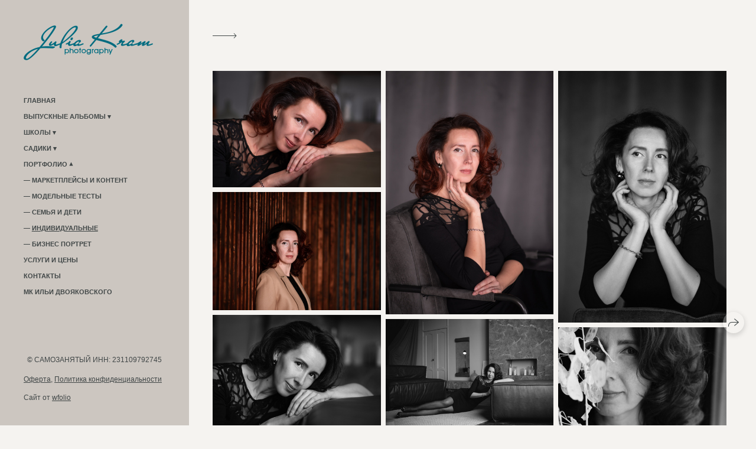

--- FILE ---
content_type: text/html; charset=utf-8
request_url: https://juliakram.ru/irina
body_size: 38104
content:
<!DOCTYPE html><html lang="ru"><head><meta charset="utf-8"><meta content="IE=edge" http-equiv="X-UA-Compatible"><meta content="width=1280" name="viewport"><meta content="wfolio" name="owner"><meta content="light" name="color-scheme"><meta name="theme-color" media="(prefers-color-scheme: light)"><meta name="theme-color" media="(prefers-color-scheme: dark)"><link href="https://juliakram.ru/irina" rel="canonical"><title>Ирина. JuliaKram.ru</title><meta name="robots" content="follow, index, max-snippet:-1, max-video-preview:-1, max-image-preview:large"><meta property="og:title" content="Ирина. JuliaKram.ru"><meta property="og:type" content="website"><meta property="og:locale" content="ru"><meta property="og:url" content="https://juliakram.ru/irina"><meta property="twitter:domain" content="juliakram.ru"><meta property="twitter:url" content="https://juliakram.ru/irina"><meta property="twitter:title" content="Ирина. JuliaKram.ru"><meta property="vk:image" content="https://i.wfolio.ru/x/vw6sK5bQa5Fcwe87C_Ouy9fEMYEO3Vmm/MTsPCuI8SXA_GXg5fXeD-Z4Yzl9CwsQg/lqEAjEpN7na8_MvtdI2Vt5aQUccoU7F4/yOA0Vyo5Nsm6EVMKjb1VMoiUa1Gv3t5-.jpg"><meta property="og:image" content="https://i.wfolio.ru/x/2liGxMhJRjilwq8i78-UqZczLd56D3TA/sTnJtdZp03LsDDiOBzLXI-I2h26Bzrzc/Zo9GVPVbIAxjhQOWK5ktQ1onwYy3ftrb/67TyzfpqCsVXLI_0bh4FbJU9GYwTLLJA.jpg"><meta name="twitter:image" content="https://i.wfolio.ru/x/2liGxMhJRjilwq8i78-UqZczLd56D3TA/sTnJtdZp03LsDDiOBzLXI-I2h26Bzrzc/Zo9GVPVbIAxjhQOWK5ktQ1onwYy3ftrb/67TyzfpqCsVXLI_0bh4FbJU9GYwTLLJA.jpg"><meta name="twitter:card" content="summary_large_image"><link href="https://i.wfolio.ru/x/fzZscrDVcssx9z7fVx1wVatoGH1SiPhD/sjIIFMHaivdwzRqmzU8kybc2zQCXrN-L/VFFfFWK86l94MfSFNtMsQ-UsPBzQDft1/qXxSqg6QOwLBOAolbRmO4RsIJtNIxyW3.png" rel="icon" sizes="48x48" type="image/png"><link href="/favicon.ico" rel="icon" type="image/x-icon"><link href="https://i.wfolio.ru/x/nPyk9X8szP5j_Qqbh-YedmQ5zB9l-5jC/n2giKg88XC_zlnwvvxWOtqj6Ki94S45r/zxyueaE4C26YzRRPLVNkE_nXPfb90C8U/XKcgDROiAzAdLalVguLaxtoOMMkN064O.png" rel="apple-touch-icon" sizes="180x180"><script>window.domains = ["6uoogn992ncu.wfolio.pro", "juliakram.ru"];
window.sharingSocialNetworks = ["whatsapp", "vk", "telegram", "viber"];
window.currentUrl = "https://juliakram.ru/irina";
window.previewMode = false;
window.previewDemo = false
window.lazySizesConfig = window.lazySizesConfig || {};
window.lazySizesConfig.init = false;
window.lazySizesConfig.expand = 1000;
window.lazySizesConfig.expFactor = 2.5;
window.locale = {"all":"Все","application":{"site_is_blocked":{"go_to_app":"Перейти к управлению","lost_visitors":"Столько посетителей было на сайте,\u003cbr\u003eпока он заблокирован","lost_visitors_with_count":"%{count} — cтолько посетителей было на сайте, пока он заблокирован","pay":"Оплатить","title":"Сайт не оплачен"}},"branding_html":"Сайт от \u003ca href=\"%{url}\" target=\"_blank\"\u003ewfolio\u003c/a\u003e","card":{"contact_button_label":"Контакты","goto_website":"Перейти на сайт","save":"Сохранить контакт","social_accounts":{"behance":"Behance","facebook":"Facebook","instagram":"Instagram","linkedin":"LinkedIn","max":"MAX","telegram":"Telegram","viber":"Viber","vk":"ВКонтакте","whatsapp":"WhatsApp","youtube":"YouTube"}},"close":"Закрыть","date":{"formats":{"day_month":"%-d %B","long":"%-d %B %Y"}},"defaults":{"card":{"occupation":"Фотограф"},"disk":{"project":{"selections_title":"Отбор фотографий"}},"pages":{"announcement_list":"Истории","contacts":"Контакты","fame":"Отзывы","main":"Главная","no_name":"Без названия","portfolio":"Портфолио","services":"Услуги"}},"disk":{"back":"Назад","blank_folder":"В этой папке нет фотографий.","blocked":{"description":"Превышен лимит в диске","title":"Проект заблокирован"},"carts":{"blank":{"description":"Чтобы купить фотографии, просто добавьте их в корзину. После оплаты водяной знак удалится и вы получите фотографии в исходном качестве.","start":"Начать отбор"},"disabled":{"button":"Контакты","title":"Покупка фотографий была отключена в данном проекте. За дополнительной информацией вы можете обратиться к владельцу проекта:"},"intro":{"close":"Продолжить выбор","description":"Чтобы купить фотографии, просто добавьте их в корзину. После оплаты водяной знак удалится, и вы получите фотографии в исходном качестве.","header":"Покупка цифровых фотографий"},"label":"Корзина","meta":{"amount":"Стоимость","count":"Фотографий","order":"Заказ №%{order_id}","pieces":"шт","stored_till":"Хранится до"},"new":{"close":"Продолжить выбор","contacts":{"description":"Заполните поля для добавления фотографий в корзину","title":"Ваши контакты"},"price":{"description":"Все цены указаны за цифровые фотографии","discount":"скидка %{percent}%","for_many_pieces":"При покупке от %{pieces_count} шт","for_one_piece":"Цена за одну шт","title":"Цена за фотографию"}},"payment_unavailable":{"description":"К сожалению, в настоящий момент оплата недоступна. Пожалуйста, повторите попытку позже.","title":"Оплата недоступна"},"share":{"description":"Чтобы вернуться к этой корзине, скопируйте и сохраните ссылку на нее","title":"Сохранить корзину"},"show":{"buy":"Купить","comment":"Оставить отзыв","download":"Скачать все файлы","paid":{"description":"Ваш заказ оплачен, теперь вы можете скачать фотографии","title":"Спасибо за покупку"},"save_cart":"Сохранить ссылку на корзину","share_cart":"Поделиться ссылкой на заказ","unpaid":{"description":"Оплатите заказ, чтобы скачать фотографии без водяных знаков","title":"Корзина"}},"title":"Корзина"},"comment":{"label":"Отзыв"},"comments":{"new":{"title":"Оставьте отзыв"}},"customer_name_format":{"first_last_name":"Имя и фамилия","last_first_name":"Фамилия и имя","name":"Ваше имя"},"download_disabled":{"description":"Чтобы скачать все файлы одним архивом, скопируйте ссылку, указанную ниже, и откройте ее в вашем браузере на компьютере или телефоне.","header":"Инструкция"},"download":{"file_download_title":"Скачать файл","folder":{"title":"Текущую папку"},"project":{"description":"Все файлы и папки","title":"Весь проект"},"selection":{"description":"Избранные файлы","title":"Избранное"},"title":"Скачать файлы","variants":{"file":"Оригинал","preview":"Для соцсетей"}},"download_files":{"destination":{"desktop":"Мой компьютер","google_drive":"Google Drive","mobile":"Мой телефон","title":"Скачать на","yandex_disk":"Яндекс Диск"},"size":{"original":"Оригинальный размер","preview":"Для соцсетей","title":"Выберите размер"}},"expires_on":"Хранится до %{date}","floating_menu":{"cart":"Корзина","comment":"Отзыв","download":"Скачать","more":"Еще","people":"Люди на фото","photolab":"Печать фото","products":"Услуги","selection":"Избранное","share":"Поделиться"},"login":{"authorize_as_guest":"Войти как гость","authorize_with_password":"Войти как заказчик"},"mobile_menu_modal":{"comment":"Написать отзыв","share":"Поделиться ссылкой"},"not_found":"Срок действия ссылки истёк","order_form":{"cart":{"description":"Проверьте контакты перед покупкой","order_title":"Продажа фотографий","title":"Покупка фотографий"}},"orders":{"description":"Спасибо, мы скоро с вами свяжемся","header":{"free":"Заказ №%{order_id} отправлен","paid":"Заказ №%{order_id} оплачен"},"return":"Вернуться к просмотру"},"password":{"enter":"Войти с паролем заказчика","guest_access":"Смотреть как гость","placeholder":"Введите пароль"},"people":{"index":{"description":"Идёт распознавание лиц.\u003cbr\u003eСписок появится после завершения обработки.","failed_recognize":"Никого не удалось распознать на загруженных фото.","select_person":"Выберите человека, чтобы посмотреть все фото","title":"Люди на фото"},"show":{"description":"%{count} фото с этим человеком","download":"Скачать все файлы","title":"Люди на фото"}},"photolab":{"button":"Перейти в типографию","description":"Вы переходите на сайт типографии-партнера, где вы сможете заказать печатные услуги с фотографиями из вашей галереи","title":"Печатные услуги"},"pieces":{"comments":{"edit":"Редактировать комментарий","new":"Оставьте комментарий"},"downloads":{"ios_modal":{"please_wait":"Нажмите на изображение, чтобы его сохранить. Изображение сохранится в Фото.","save_image":"Нажмите на изображение и удерживайте, чтобы его сохранить. Изображение сохранится в Фото."}},"video":{"gallery":{"download":"Скачать","too_large":"Онлайн-просмотр недоступен для больших видео. Скачайте файл, чтобы посмотреть его."}}},"products":{"description":"Закажите дополнительно","from":"от %{money}","photolab":{"button":"Создать макет","hint":{"fotoproekt":"Перейдите на сайт типографии «ФОТОпроект», чтобы сделать макет с вашими фотографиями:","print_rhinodesign":"Перейдите на сайт фотолаборатории «Print RHINODESIGN», чтобы сделать макет с вашими фотографиями:","rhinodesign":"Перейдите на сайт фотолаборатории «RHINODESIGN», чтобы сделать макет с вашими фотографиями:","yarkiy":"Перейдите на сайт типографии «Яркий Фотомаркет», чтобы сделать макет с вашими фотографиями:"},"label":"Печать фото","title":"Печать ваших фотографий"},"shop":{"label":"Услуги"},"title":"Специальные предложения"},"project_error":{"description":"Свяжитесь с владельцем для устранения ошибок","link":"Контакты","title":"Проект не отображается"},"save":"Сохранить","selection":{"blank":"В избранном нет файлов, начните выбирать прямо сейчас","commented_warning":{"cancel":"Отменить","confirm":"Убрать из избранного","description":"Если убрать файл из избранного, то комментарий будет удален.","header":"Предупреждение"},"edit":{"description":"Отбор уже завершен, но вы можете внести изменения в форму","title":"Внести изменения"},"finish":{"description":"После завершения отбора вы не сможете вносить изменения в Избранное. Владелец галереи получит уведомление о вашем выборе.","title":"Завершить отбор"},"finished":"Отбор завершен","finished_warning":{"button":"Контакты","description":"Для редактирования Избранного, пожалуйста, свяжитесь со мной.","header":"Вы уже завершили отбор"},"label":"Избранное","limit_exceeded":{"close":"Понятно","description":"Вы можете добавить в избранное только %{count}","header":"Предупреждение"},"logout":"Выход","new":{"description":"Заполните поля, чтобы сохранить список","login":"Или войдите в существующий список","submit":"Продолжить"},"pieces_limit":"Доступно для отбора: %{limit}","share":{"description":"Скопируйте ссылку на список избранного и возвращайтесь к нему в любое время и с любого устройства","title":"Ссылка на список избранного"},"show":{"description":"Чтобы вернуться к выбранным файлам позже, скопируйте и сохраните ссылку.","success":{"title":"Список создан"},"title":"Ссылка для входа"},"start":"Начать отбор","storefront":{"button":"Добавить в корзину","title":"Списки избранного были отключены в данном проекте. Вы можете добавить отобранные файлы в корзину для их покупки."},"title":"Избранное","update":"Переименовать","view_gallery":"Перейти в галерею"},"share":{"label":"Поделиться"},"snackbar":{"added_to_cart":"Добавлено в \u003ca href=\"%{link}\" data-turbo=\"true\" data-role=\"cart-link\"\u003eКорзину\u003c/a\u003e","added_to_selection":"Добавлено в \u003ca href=\"%{link}\" data-turbo=\"true\" data-role=\"selection-url\"\u003eИзбранное\u003c/a\u003e","changes_saved":"Изменения сохранены","comment_saved":"Комментарий сохранен","comment_sent":"Отзыв отправлен","selection_finished":"Отбор завершен"}},"download":"Скачать","email":"Email","enter_email":"Введите адрес электронной почты","enter_otp":"Введите пароль из письма","enter_password":"Введите пароль для доступа к этой странице","fame":{"add_avatar":"Выбрать фото","author_avatar":"Фотография","author_name":"Ваше имя","comment_submitted":"Ваш отзыв успешно отправлен! Он будет опубликован после модерации.","content":"Ваш отзыв","leave_comment":"Оставить отзыв","no_comments":"Отзывов пока нет, ваш будет первым!","social_url":"Ссылка на соцсеть (необязательно)","title":"Написать отзыв"},"fix_errors":"Пожалуйста, исправьте следующие ошибки:","gallery":{"cart":"В корзину","close":"Закрыть (Esc)","fullscreen":"В полный экран","next":"Следующий слайд (стрелка вправо)","prev":"Предыдущий слайд (стрелка влево)","selection":"Добавить в избранное","share":"Поделиться","zoom":"Увеличить/уменьшить"},"generic_error":"Что-то пошло не так","legal":{"i_accept_legals":"Я даю согласие на обработку персональных данных и соглашаюсь с условиями:","i_accept_privacy":"Я даю согласие на обработку персональных данных в соответствии с условиями \u003ca href=\"%{privacy_url}\" target=\"_blank\"\u003eполитики конфиденциальности\u003c/a\u003e.","i_accept_terms":"Я принимаю условия \u003ca href=\"%{terms_url}\" target=\"_blank\"\u003eоферты\u003c/a\u003e.","legal_privacy":"Политика конфиденциальности","legal_terms":"Оферта"},"login":"Войти","menu":"Меню","message_submitted":"Ваше сообщение успешно отправлено!","more":"Ещё","order":{"fields":{"comment":"Комментарий","email":"Email","name":"Ваше имя","phone":"Номер телефона"},"form":{"checkout":"Перейти к оплате","order":"Заказать","pay_with":"Оплата через %{payment_method}","sold_out":"Товар закончился"},"methods":{"bepaid":"BePaid","debug":"Тестовая оплата","debug_failed":"Оплата с отменой","freedompay":"Freedom Pay","liqpay":"Liqpay","mercadopago":"Mercado Pago","paypal":"PayPal","prodamus":"Prodamus","robokassa":"Робокасса","robokassa_kz":"Робокасса (KZ)","stripe":"Stripe","tinkoff":"Т-Банк","yookassa":"ЮКасса"},"success":{"close":"Закрыть","title":"Заявка отправлена"}},"otp_description":"Для доступа к странице проверьте почту (%{email}) и введите пароль, указанный в письме:","pages":{"legal_privacy":{"title":"Политика обработки персональных данных"},"legal_terms":{"title":"Оферта"},"not_found":{"back":"Вернуться на главную","message":"Неправильно набран адрес или такой страницы на сайте больше не существует.","title":"Страница не найдена"}},"plurals":{"files":{"one":"%{count} файл","few":"%{count} файла","many":"%{count} файлов","other":"%{count} файлов"}},"product":{"inactive":"Товар недоступен","order":"Оформить заказ"},"search":"Поиск","sections":{"inline_page":{"more":"Смотреть еще"}},"share":{"back":"Вернуться к сайту","button":"Поделиться ссылкой","copied":"Скопировано!","copy":"Скопировать","copy_link":"Скопировать ссылку","social_buttons":"Или отправьте через социальные сети","success":"Ссылка скопирована"},"shared":{"tracking":{"content":"На сайте используются файлы cookie. Продолжая просмотр сайта, вы разрешаете их использование. %{suffix}","okay":"Понятно","privacy_policy":"Политика конфиденциальности"}},"submit":"Отправить","submit_disabled":"Отправка…","tags":"Теги","transient_error":{"tell_owner":"При регулярном повторении ошибки сообщите владельцу сайта.","title":"Произошла техническая ошибка. Приносим извинения за временные неудобства.","try_reload":"Попробуйте обновить страницу через некоторое время."},"view":"Посмотреть галерею"};
window.siteId = "jek9bnZv";
window.currentItemsIds = [370968,251543,371034];
window.trackingEnabled = true;window.eventTrackerURL = "https://track.wfolio.ru/api/event";
window.eventTrackerExternalIdentifier = "juliakram.ru";
</script><style>body {
  font-family: Verdana, Geneva, sans-serif;
  font-weight: normal;
}
h1, h2, h3 {
  font-family: Verdana, Geneva, sans-serif;
  font-weight: normal;
}
</style><style>/*! normalize.css v4.1.1 | MIT License | github.com/necolas/normalize.css */html{font-family:sans-serif;-ms-text-size-adjust:100%;-webkit-text-size-adjust:100%}body{margin:0}article,aside,details,figcaption,figure,footer,header,main,menu,nav,section,summary{display:block}audio,canvas,progress,video{display:inline-block}audio:not([controls]){display:none;height:0}progress{vertical-align:baseline}template,[hidden]{display:none}a{background-color:transparent;-webkit-text-decoration-skip:objects}a:active,a:hover{outline-width:0}abbr[title]{border-bottom:none;text-decoration:underline;-webkit-text-decoration:underline dotted;text-decoration:underline dotted}b,strong{font-weight:inherit}b,strong{font-weight:bolder}dfn{font-style:italic}h1{font-size:2em;margin:0.67em 0}mark{background-color:#ff0;color:#000}small{font-size:80%}sub,sup{font-size:75%;line-height:0;position:relative;vertical-align:baseline}sub{bottom:-0.25em}sup{top:-0.5em}img{border-style:none}svg:not(:root){overflow:hidden}code,kbd,pre,samp{font-family:monospace, monospace;font-size:1em}figure{margin:1em 40px}hr{box-sizing:content-box;height:0;overflow:visible}button,input,select,textarea{font:inherit;margin:0}optgroup{font-weight:bold}button,input{overflow:visible}button,select{text-transform:none}button,html [type="button"],[type="reset"],[type="submit"]{-webkit-appearance:button}button::-moz-focus-inner,[type="button"]::-moz-focus-inner,[type="reset"]::-moz-focus-inner,[type="submit"]::-moz-focus-inner{border-style:none;padding:0}button:-moz-focusring,[type="button"]:-moz-focusring,[type="reset"]:-moz-focusring,[type="submit"]:-moz-focusring{outline:1px dotted ButtonText}fieldset{border:1px solid #c0c0c0;margin:0 2px;padding:0.35em 0.625em 0.75em}legend{box-sizing:border-box;color:inherit;display:table;max-width:100%;padding:0;white-space:normal}textarea{overflow:auto}[type="checkbox"],[type="radio"]{box-sizing:border-box;padding:0}[type="number"]::-webkit-inner-spin-button,[type="number"]::-webkit-outer-spin-button{height:auto}[type="search"]{-webkit-appearance:textfield;outline-offset:-2px}[type="search"]::-webkit-search-cancel-button,[type="search"]::-webkit-search-decoration{-webkit-appearance:none}::-webkit-input-placeholder{color:inherit;opacity:0.54}::-webkit-file-upload-button{-webkit-appearance:button;font:inherit}.row{display:flex;flex-wrap:wrap;width:auto;min-width:0}.row::after{content:"";display:table;clear:both}.row [class^="col-"]{display:flex;flex-direction:column;justify-content:space-between;min-height:1px}.row .col-sm-1{width:8.3333333333%}.row .col-sm-2{width:16.6666666667%}.row .col-sm-3{width:25%}.row .col-sm-4{width:33.3333333333%}.row .col-sm-5{width:41.6666666667%}.row .col-sm-6{width:50%}.row .col-sm-7{width:58.3333333333%}.row .col-sm-8{width:66.6666666667%}.row .col-sm-9{width:75%}.row .col-sm-10{width:83.3333333333%}.row .col-sm-11{width:91.6666666667%}.row .col-sm-12{width:100%}@media (min-width: 769px){.row .col-md-1{width:8.3333333333%}.row .col-md-offset-1{margin-left:8.3333333333%}}@media (min-width: 769px){.row .col-md-2{width:16.6666666667%}.row .col-md-offset-2{margin-left:16.6666666667%}}@media (min-width: 769px){.row .col-md-3{width:25%}.row .col-md-offset-3{margin-left:25%}}@media (min-width: 769px){.row .col-md-4{width:33.3333333333%}.row .col-md-offset-4{margin-left:33.3333333333%}}@media (min-width: 769px){.row .col-md-5{width:41.6666666667%}.row .col-md-offset-5{margin-left:41.6666666667%}}@media (min-width: 769px){.row .col-md-6{width:50%}.row .col-md-offset-6{margin-left:50%}}@media (min-width: 769px){.row .col-md-7{width:58.3333333333%}.row .col-md-offset-7{margin-left:58.3333333333%}}@media (min-width: 769px){.row .col-md-8{width:66.6666666667%}.row .col-md-offset-8{margin-left:66.6666666667%}}@media (min-width: 769px){.row .col-md-9{width:75%}.row .col-md-offset-9{margin-left:75%}}@media (min-width: 769px){.row .col-md-10{width:83.3333333333%}.row .col-md-offset-10{margin-left:83.3333333333%}}@media (min-width: 769px){.row .col-md-11{width:91.6666666667%}.row .col-md-offset-11{margin-left:91.6666666667%}}@media (min-width: 769px){.row .col-md-12{width:100%}.row .col-md-offset-12{margin-left:100%}}@media (min-width: 961px){.row .col-lg-1{width:8.3333333333%}.row .col-lg-offset-1{margin-left:8.3333333333%}}@media (min-width: 961px){.row .col-lg-2{width:16.6666666667%}.row .col-lg-offset-2{margin-left:16.6666666667%}}@media (min-width: 961px){.row .col-lg-3{width:25%}.row .col-lg-offset-3{margin-left:25%}}@media (min-width: 961px){.row .col-lg-4{width:33.3333333333%}.row .col-lg-offset-4{margin-left:33.3333333333%}}@media (min-width: 961px){.row .col-lg-5{width:41.6666666667%}.row .col-lg-offset-5{margin-left:41.6666666667%}}@media (min-width: 961px){.row .col-lg-6{width:50%}.row .col-lg-offset-6{margin-left:50%}}@media (min-width: 961px){.row .col-lg-7{width:58.3333333333%}.row .col-lg-offset-7{margin-left:58.3333333333%}}@media (min-width: 961px){.row .col-lg-8{width:66.6666666667%}.row .col-lg-offset-8{margin-left:66.6666666667%}}@media (min-width: 961px){.row .col-lg-9{width:75%}.row .col-lg-offset-9{margin-left:75%}}@media (min-width: 961px){.row .col-lg-10{width:83.3333333333%}.row .col-lg-offset-10{margin-left:83.3333333333%}}@media (min-width: 961px){.row .col-lg-11{width:91.6666666667%}.row .col-lg-offset-11{margin-left:91.6666666667%}}@media (min-width: 961px){.row .col-lg-12{width:100%}.row .col-lg-offset-12{margin-left:100%}}:root{--color-bg: #f5f3f0;--color-bg--rgb: 245, 243, 240;--color-bg-hover: #ccc6c0;--color-bg-hover--rgb: 204, 198, 192;--color-text: #414747;--color-text--rgb: 65, 71, 71;--color-text-hover: #414747;--color-text-hover--rgb: 65, 71, 71;--color-header: #414747;--color-header--rgb: 65, 71, 71;--color-subheader: #414747;--color-subheader--rgb: 65, 71, 71;--color-link: #7c8a8a;--color-link--rgb: 124, 138, 138;--color-border: #41474780;--color-border--rgb: 65, 71, 71;--color-border-bright: #414747;--color-border-bright--rgb: 65, 71, 71;--color-button-bg: #000000;--color-button-bg--rgb: 0, 0, 0;--color-button-bg-hover: #00000099;--color-button-bg-hover--rgb: 0, 0, 0;--color-button-text: #ffffff;--color-button-text--rgb: 255, 255, 255;--color-button-text-hover: #ffffff;--color-button-text-hover--rgb: 255, 255, 255;--color-button-outline: #414747;--color-button-outline--rgb: 65, 71, 71;--color-button-outline-bg-hover: #000000;--color-button-outline-bg-hover--rgb: 0, 0, 0;--color-button-outline-text-hover: #ffffff;--color-button-outline-text-hover--rgb: 255, 255, 255;--color-form-bg: #ccc6c0;--color-form-bg--rgb: 204, 198, 192;--color-form-placeholder: #414747;--color-form-placeholder--rgb: 65, 71, 71;--color-accent-bg: #ccc6c0;--color-accent-bg--rgb: 204, 198, 192;--color-accent-bg-hover: #f5f3f0;--color-accent-bg-hover--rgb: 245, 243, 240;--color-accent-text: #414747;--color-accent-text--rgb: 65, 71, 71;--color-accent-text-hover: #414747;--color-accent-text-hover--rgb: 65, 71, 71;--color-accent-header: #414747;--color-accent-header--rgb: 65, 71, 71;--color-accent-subheader: #414747;--color-accent-subheader--rgb: 65, 71, 71;--color-accent-link: #7c8a8a;--color-accent-link--rgb: 124, 138, 138;--color-accent-border: #41474780;--color-accent-border--rgb: 65, 71, 71;--color-accent-border-bright: #414747;--color-accent-border-bright--rgb: 65, 71, 71;--color-accent-button-bg: #000000;--color-accent-button-bg--rgb: 0, 0, 0;--color-accent-button-bg-hover: #00000099;--color-accent-button-bg-hover--rgb: 0, 0, 0;--color-accent-button-text: #ffffff;--color-accent-button-text--rgb: 255, 255, 255;--color-accent-button-text-hover: #ffffff;--color-accent-button-text-hover--rgb: 255, 255, 255;--color-accent-button-outline: #414747;--color-accent-button-outline--rgb: 65, 71, 71;--color-accent-button-outline-bg-hover: #000000;--color-accent-button-outline-bg-hover--rgb: 0, 0, 0;--color-accent-button-outline-text-hover: #ffffff;--color-accent-button-outline-text-hover--rgb: 255, 255, 255;--color-accent-form-bg: #4147471a;--color-accent-form-bg--rgb: 65, 71, 71;--color-accent-form-placeholder: #41474766;--color-accent-form-placeholder--rgb: 65, 71, 71;--color-contrast-bg: #4d4343;--color-contrast-bg--rgb: 77, 67, 67;--color-contrast-bg-hover: #4d4343;--color-contrast-bg-hover--rgb: 77, 67, 67;--color-contrast-text: #f5f3f0;--color-contrast-text--rgb: 245, 243, 240;--color-contrast-text-hover: #f5f3f0;--color-contrast-text-hover--rgb: 245, 243, 240;--color-contrast-header: #f5f3f0;--color-contrast-header--rgb: 245, 243, 240;--color-contrast-subheader: #f5f3f0;--color-contrast-subheader--rgb: 245, 243, 240;--color-contrast-link: #f5f3f0;--color-contrast-link--rgb: 245, 243, 240;--color-contrast-border: #f5f3f080;--color-contrast-border--rgb: 245, 243, 240;--color-contrast-border-bright: #f5f3f0;--color-contrast-border-bright--rgb: 245, 243, 240;--color-contrast-button-bg: #f5f3f0;--color-contrast-button-bg--rgb: 245, 243, 240;--color-contrast-button-bg-hover: #f5f3f099;--color-contrast-button-bg-hover--rgb: 245, 243, 240;--color-contrast-button-text: #414747;--color-contrast-button-text--rgb: 65, 71, 71;--color-contrast-button-text-hover: #414747;--color-contrast-button-text-hover--rgb: 65, 71, 71;--color-contrast-button-outline: #f5f3f0;--color-contrast-button-outline--rgb: 245, 243, 240;--color-contrast-button-outline-bg-hover: #f5f3f0;--color-contrast-button-outline-bg-hover--rgb: 245, 243, 240;--color-contrast-button-outline-text-hover: #414747;--color-contrast-button-outline-text-hover--rgb: 65, 71, 71;--color-contrast-form-bg: #f5f3f01a;--color-contrast-form-bg--rgb: 245, 243, 240;--color-contrast-form-placeholder: #f5f3f066;--color-contrast-form-placeholder--rgb: 245, 243, 240;--color-contrast-menu-text-hover: #f5f3f0bf;--color-contrast-menu-text-hover--rgb: 245, 243, 240}body[color-scheme="light"]{--color-bg: #f5f3f0;--color-bg--rgb: 245, 243, 240;--color-bg-hover: #ccc6c0;--color-bg-hover--rgb: 204, 198, 192;--color-text: #414747;--color-text--rgb: 65, 71, 71;--color-text-hover: #414747;--color-text-hover--rgb: 65, 71, 71;--color-header: #414747;--color-header--rgb: 65, 71, 71;--color-subheader: #414747;--color-subheader--rgb: 65, 71, 71;--color-link: #7c8a8a;--color-link--rgb: 124, 138, 138;--color-border: #41474780;--color-border--rgb: 65, 71, 71;--color-border-bright: #414747;--color-border-bright--rgb: 65, 71, 71;--color-button-bg: #000000;--color-button-bg--rgb: 0, 0, 0;--color-button-bg-hover: #00000099;--color-button-bg-hover--rgb: 0, 0, 0;--color-button-text: #ffffff;--color-button-text--rgb: 255, 255, 255;--color-button-text-hover: #ffffff;--color-button-text-hover--rgb: 255, 255, 255;--color-button-outline: #414747;--color-button-outline--rgb: 65, 71, 71;--color-button-outline-bg-hover: #000000;--color-button-outline-bg-hover--rgb: 0, 0, 0;--color-button-outline-text-hover: #ffffff;--color-button-outline-text-hover--rgb: 255, 255, 255;--color-form-bg: #ccc6c0;--color-form-bg--rgb: 204, 198, 192;--color-form-placeholder: #414747;--color-form-placeholder--rgb: 65, 71, 71;--color-accent-bg: #ccc6c0;--color-accent-bg--rgb: 204, 198, 192;--color-accent-bg-hover: #f5f3f0;--color-accent-bg-hover--rgb: 245, 243, 240;--color-accent-text: #414747;--color-accent-text--rgb: 65, 71, 71;--color-accent-text-hover: #414747;--color-accent-text-hover--rgb: 65, 71, 71;--color-accent-header: #414747;--color-accent-header--rgb: 65, 71, 71;--color-accent-subheader: #414747;--color-accent-subheader--rgb: 65, 71, 71;--color-accent-link: #7c8a8a;--color-accent-link--rgb: 124, 138, 138;--color-accent-border: #41474780;--color-accent-border--rgb: 65, 71, 71;--color-accent-border-bright: #414747;--color-accent-border-bright--rgb: 65, 71, 71;--color-accent-button-bg: #000000;--color-accent-button-bg--rgb: 0, 0, 0;--color-accent-button-bg-hover: #00000099;--color-accent-button-bg-hover--rgb: 0, 0, 0;--color-accent-button-text: #ffffff;--color-accent-button-text--rgb: 255, 255, 255;--color-accent-button-text-hover: #ffffff;--color-accent-button-text-hover--rgb: 255, 255, 255;--color-accent-button-outline: #414747;--color-accent-button-outline--rgb: 65, 71, 71;--color-accent-button-outline-bg-hover: #000000;--color-accent-button-outline-bg-hover--rgb: 0, 0, 0;--color-accent-button-outline-text-hover: #ffffff;--color-accent-button-outline-text-hover--rgb: 255, 255, 255;--color-accent-form-bg: #4147471a;--color-accent-form-bg--rgb: 65, 71, 71;--color-accent-form-placeholder: #41474766;--color-accent-form-placeholder--rgb: 65, 71, 71;--color-contrast-bg: #4d4343;--color-contrast-bg--rgb: 77, 67, 67;--color-contrast-bg-hover: #4d4343;--color-contrast-bg-hover--rgb: 77, 67, 67;--color-contrast-text: #f5f3f0;--color-contrast-text--rgb: 245, 243, 240;--color-contrast-text-hover: #f5f3f0;--color-contrast-text-hover--rgb: 245, 243, 240;--color-contrast-header: #f5f3f0;--color-contrast-header--rgb: 245, 243, 240;--color-contrast-subheader: #f5f3f0;--color-contrast-subheader--rgb: 245, 243, 240;--color-contrast-link: #f5f3f0;--color-contrast-link--rgb: 245, 243, 240;--color-contrast-border: #f5f3f080;--color-contrast-border--rgb: 245, 243, 240;--color-contrast-border-bright: #f5f3f0;--color-contrast-border-bright--rgb: 245, 243, 240;--color-contrast-button-bg: #f5f3f0;--color-contrast-button-bg--rgb: 245, 243, 240;--color-contrast-button-bg-hover: #f5f3f099;--color-contrast-button-bg-hover--rgb: 245, 243, 240;--color-contrast-button-text: #414747;--color-contrast-button-text--rgb: 65, 71, 71;--color-contrast-button-text-hover: #414747;--color-contrast-button-text-hover--rgb: 65, 71, 71;--color-contrast-button-outline: #f5f3f0;--color-contrast-button-outline--rgb: 245, 243, 240;--color-contrast-button-outline-bg-hover: #f5f3f0;--color-contrast-button-outline-bg-hover--rgb: 245, 243, 240;--color-contrast-button-outline-text-hover: #414747;--color-contrast-button-outline-text-hover--rgb: 65, 71, 71;--color-contrast-form-bg: #f5f3f01a;--color-contrast-form-bg--rgb: 245, 243, 240;--color-contrast-form-placeholder: #f5f3f066;--color-contrast-form-placeholder--rgb: 245, 243, 240;--color-contrast-menu-text-hover: #f5f3f0bf;--color-contrast-menu-text-hover--rgb: 245, 243, 240}:root{color-scheme:light dark}body{--color-text-muted: rgba(var(--color-text--rgb), 0.75);--color-text-light: rgba(var(--color-text--rgb), 0.4);--color-subheader: var(--color-header);--color-accent-subheader: var(--color-accent-header);--color-contrast-subheader: var(--color-contrast-header);--color-menu-bg: var(--color-bg);--color-menu-text: var(--color-text);--color-menu-text-muted: rgba(var(--color-text--rgb), 0.6);--color-menu-separator: rgba(var(--color-text--rgb), 0.5);--color-menu-text-hover: var(--color-menu-text-muted);--color-form-text: var(--color-text);--color-form-success-bg: rgba(108,155,142,0.2);--color-form-error-bg: rgba(195,157,59,0.2);--color-form-underline: var(--color-border);--color-checkbox-bg: var(--color-button-bg);--color-checkbox-text: var(--color-button-text)}body.-menu-accent{--color-menu-bg: var(--color-accent-bg);--color-menu-text: var(--color-accent-text);--color-menu-text-muted: rgba(var(--color-accent-text--rgb), 0.6);--color-menu-separator: rgba(var(--color-accent-text--rgb), 0.5)}body.-menu-contrast{--color-menu-bg: var(--color-contrast-bg);--color-menu-text: var(--color-contrast-text);--color-menu-text-hover: var(--color-contrast-menu-text-hover);--color-menu-text-muted: rgba(var(--color-contrast-text--rgb), 0.6);--color-menu-separator: rgba(var(--color-contrast-text--rgb), 0.5)}body.-accent-headers{--color-header: var(--color-accent-link);--color-subheader: var(--color-accent-link);--color-accent-header: var(--color-accent-link);--color-accent-subheader: var(--color-accent-link)}body.-accented{--color-subheader: var(--color-link);--color-accent-subheader: var(--color-accent-link);--color-contrast-subheader: var(--color-contrast-link)}body.-color-scheme:not(.-accented){--color-button-outline: var(--color-text);--color-accent-button-outline: var(--color-accent-text);--color-contrast-button-outline: var(--color-contrast-text)}.sections-container.-background-image{--color-bg: #000;--color-border: #fff;--color-text: #fff;--color-text--rgb: 255,255,255;--color-header: #fff;--color-subheader: #fff;--color-link: #fff;--color-button-text: #000;--color-button-bg: var(--color-header);--color-button-outline: var(--color-header);--color-button-outline-bg-hover: var(--color-header);--color-button-outline-text-hover: var(--color-button-text);--color-form-bg: rgba(var(--color-text--rgb), 0.1);--color-form-underline: var(--color-border);--color-form-placeholder: rgba(var(--color-text--rgb), 0.4);--color-checkbox-bg: var(--color-button-bg);--color-checkbox-text: var(--color-button-text)}.sections-container.-background-accent{--color-bg: var(--color-accent-bg);--color-bg-hover: var(--color-accent-bg-hover);--color-text: var(--color-accent-text);--color-text--rgb: var(--color-accent-text--rgb);--color-text-hover: var(--color-accent-text-hover);--color-text-muted: rgba(var(--color-accent-text--rgb), 0.75);--color-text-light: rgba(var(--color-accent-text--rgb), 0.4);--color-header: var(--color-accent-header);--color-subheader: var(--color-accent-subheader);--color-link: var(--color-accent-link);--color-border: var(--color-accent-border);--color-border-bright: var(--color-accent-border-bright);--color-button-text: var(--color-accent-button-text);--color-button-text-hover: var(--color-accent-button-text-hover);--color-button-bg: var(--color-accent-button-bg);--color-button-bg-hover: var(--color-accent-button-bg-hover);--color-button-outline: var(--color-accent-button-outline);--color-button-outline-bg-hover: var(--color-accent-button-outline-bg-hover);--color-button-outline-text-hover: var(--color-accent-button-outline-text-hover);--color-form-bg: var(--color-accent-form-bg);--color-form-underline: var(--color-accent-border);--color-form-placeholder: var(--color-accent-form-placeholder);--color-checkbox-bg: var(--color-accent-button-bg);--color-checkbox-text: var(--color-accent-button-text)}.sections-container.-background-contrast{--color-bg: var(--color-contrast-bg);--color-bg-hover: var(--color-contrast-bg-hover);--color-text: var(--color-contrast-text);--color-text--rgb: var(--color-contrast-text--rgb);--color-text-hover: var(--color-contrast-text-hover);--color-text-muted: rgba(var(--color-contrast-text--rgb), 0.75);--color-text-light: rgba(var(--color-contrast-text--rgb), 0.4);--color-header: var(--color-contrast-header);--color-subheader: var(--color-contrast-subheader);--color-link: var(--color-contrast-link);--color-border: var(--color-contrast-border);--color-border-bright: var(--color-contrast-border-bright);--color-button-text: var(--color-contrast-button-text);--color-button-text-hover: var(--color-contrast-button-text-hover);--color-button-bg: var(--color-contrast-button-bg);--color-button-bg-hover: var(--color-contrast-button-bg-hover);--color-button-outline: var(--color-contrast-button-outline);--color-button-outline-bg-hover: var(--color-contrast-button-outline-bg-hover);--color-button-outline-text-hover: var(--color-contrast-button-outline-text-hover);--color-form-bg: var(--color-contrast-form-bg);--color-form-underline: var(--color-contrast-border);--color-form-placeholder: var(--color-contrast-form-placeholder);--color-checkbox-bg: var(--color-button-bg);--color-checkbox-text: var(--color-contrast-button-text)}.sections-container .sections-container-inner{max-width:calc(100% - 18px * 2);position:relative;width:1200px;margin:0 auto}.sections-container .sections-container-inner::after{content:"";display:table;clear:both}.-hidden{display:none}.age-restriction-informer{display:none;position:fixed;z-index:1001;top:0;left:0;width:100%;height:100%;background:var(--color-bg)}.age-restriction-informer.is-visible{display:block}.age-restriction-informer-wrapper{display:flex;flex-direction:column;align-items:center;justify-content:center;max-width:60vw;height:100%;margin:0 auto}.age-restriction-informer-content{margin-bottom:50px;text-align:center}.age-restriction-informer-buttons{display:flex}.age-restriction-informer-buttons .button{min-width:180px}.age-restriction-informer-buttons>*:not(:last-child){margin-right:20px}.arrow{display:block;position:relative;left:0;width:25px;height:1px;margin:0 auto;transition:width 0.3s;background-color:var(--color-text)}.arrow::after,.arrow::before{content:"";position:absolute;right:-1px;width:6px;height:1px;background-color:var(--color-text)}.arrow::after{top:-2px;transform:rotate(45deg)}.arrow::before{top:2px;transform:rotate(-45deg)}.arrow.-left::after,.arrow.-left::before{right:auto;left:-1px}.arrow.-left::after{transform:rotate(-45deg)}.arrow.-left::before{transform:rotate(45deg)}.arrow-container:hover .arrow{width:64px}.background-video{position:relative;width:100%;height:100%;overflow:hidden;line-height:0;pointer-events:none}.background-video iframe{position:absolute;top:-9999px;right:-9999px;bottom:-9999px;left:-9999px;margin:auto;visibility:hidden}.background-video video{position:absolute;top:-9999px;right:-9999px;bottom:-9999px;left:-9999px;margin:auto;width:100%;min-width:100%;height:auto;min-height:100%}.background-video .background-video-preview{position:absolute;top:-9999px;right:-9999px;bottom:-9999px;left:-9999px;margin:auto;z-index:10;min-width:100%;min-height:100%;transition:opacity 1s ease-out, transform 1s ease-out;-o-object-fit:cover;object-fit:cover}.background-video.-playing .background-video-preview{transform:scale(1.2);opacity:0}.background-video.-playing iframe{visibility:visible}.branding{font-size:12px}.branding a{color:var(--color-text);text-decoration:underline}.branding a:hover{text-decoration:none}.button{display:inline-flex;position:relative;align-items:center;justify-content:center;min-width:140px;height:auto;margin:0;padding:18px 40px;overflow:hidden;border:1px solid var(--color-button-bg);border-radius:100px;outline:none;background:var(--color-button-bg);color:var(--color-button-text);font-size:12px;letter-spacing:0.1em;line-height:1.5;text-decoration:none;text-transform:uppercase;cursor:pointer}.button:hover{border-color:transparent;background:var(--color-button-bg-hover);color:var(--color-button-text-hover)}.button.-outline{border-color:var(--color-button-outline);background:transparent;color:var(--color-button-outline)}.button.-outline:hover{border-color:var(--color-button-outline-bg-hover);background:var(--color-button-outline-bg-hover);color:var(--color-button-outline-text-hover)}.button[disabled]{opacity:0.5;cursor:not-allowed}.button i{margin-right:0.5em;font-size:1.15em;font-weight:normal}.checkbox{display:flex;align-items:baseline}.checkbox-notice{margin-left:14px;-webkit-user-select:none;-moz-user-select:none;user-select:none}.checkbox input[type="checkbox"]{visibility:hidden;line-height:0;cursor:pointer;-webkit-appearance:none;-moz-appearance:none;appearance:none}.checkbox input[type="checkbox"]::before{content:"\f00c" !important;font-family:"Font Awesome 6 Pro" !important;font-weight:900 !important;display:inline-block;visibility:visible;position:relative;top:-2px;width:15px;height:15px;transition:background 0.15s, border-color 0.15s, color 0.15s;border:1px solid var(--color-border);border-radius:1px;color:transparent;font-size:7.5px;line-height:13px;text-align:center}.checkbox input[type="checkbox"]:checked::before{border-color:transparent;background:var(--color-checkbox-bg);color:var(--color-checkbox-text)}.comment-form{display:flex}.comment-form-avatar{margin-left:60px;text-align:center}.comment-form-avatar .avatar-container{position:relative;width:160px;height:160px;margin-bottom:20px;border-radius:50%;background-color:var(--color-form-bg)}.comment-form-avatar .avatar-container>i{position:absolute;top:50%;left:50%;transform:translate(-50%, -50%);color:var(--color-form-placeholder);font-size:48px}.comment-form-avatar .avatar-container>.placeholder{position:absolute;width:160px;height:160px;border-radius:50%;background-size:cover}.comment-form-button{text-decoration:underline;cursor:pointer}.comment-form-button:hover{text-decoration:none}.cover .cover-arrow,.cover .cover-down-arrow{border:0;outline:none;background:transparent;cursor:pointer}.cover-arrows{display:inline-flex;align-items:center;color:#fff;font-size:12px}.cover-arrows .cover-arrow{padding:18px 0;cursor:pointer}.cover-arrows .cover-arrow .arrow{width:120px;transition:width 0.3s, margin 0.3s, background-color 0.3s}.cover-arrows .cover-arrow .arrow.-left{margin-left:20px}.cover-arrows .cover-arrow .arrow.-right{margin-right:20px}.cover-arrows .cover-arrow .arrow,.cover-arrows .cover-arrow .arrow::after,.cover-arrows .cover-arrow .arrow::before{background-color:#fff}.cover-arrows .cover-arrow:hover .arrow{width:140px;margin:0}.cover-arrows.-small{margin-bottom:-11px}.cover-arrows .cover-count{padding:0 60px;white-space:nowrap}.cover-arrows .cover-current-slide{margin-right:47px}.cover-arrows .cover-total-slides{position:relative}.cover-arrows .cover-total-slides::before{content:"";display:block;position:absolute;top:-12px;left:-23px;width:1px;height:40px;transform:rotate(30deg);background-color:#fff}.cover-arrows.-small{padding:0}.cover-arrows.-small .cover-arrow .arrow{width:90px}.cover-arrows.-small .cover-arrow .arrow,.cover-arrows.-small .cover-arrow .arrow::after,.cover-arrows.-small .cover-arrow .arrow::before{background-color:rgba(255,255,255,0.5)}.cover-arrows.-small .cover-arrow .arrow.-left{margin-left:10px}.cover-arrows.-small .cover-arrow .arrow.-right{margin-right:10px}.cover-arrows.-small .cover-arrow:hover .arrow{width:100px;margin:0}.cover-arrows.-small .cover-arrow:hover .arrow,.cover-arrows.-small .cover-arrow:hover .arrow::after,.cover-arrows.-small .cover-arrow:hover .arrow::before{background-color:#fff}.cover-arrows.-small .cover-count{padding:0 20px}.cover-arrows.-small .cover-current-slide{margin-right:20px}.cover-arrows.-small .cover-total-slides::before{content:"/";top:0;left:-12px;width:auto;height:auto;transform:none;background-color:transparent}.cover-button{display:inline-block;width:auto;height:auto;transition:background 0.3s, color 0.3s;border:1px solid #fff;background:transparent;color:#fff;cursor:pointer}.cover-button:hover{border:1px solid #fff;background:#fff;color:#000}.cover-down-arrow{animation:up-down 2s infinite;color:#fff}@keyframes up-down{0%{transform:translateY(0)}50%{transform:translateY(10px)}100%{transform:translateY(0)}}.cover-video video{-o-object-fit:cover;object-fit:cover}.cover-video.-overlay::after{position:absolute;top:0;right:0;bottom:0;left:0;content:"";z-index:101;background:rgba(0,0,0,0.35)}form.form{position:relative}form.form.-disabled{pointer-events:none}form.form fieldset{position:relative;width:100%;margin:0 0 15px;padding:0;border:0}form.form fieldset:last-child{margin-bottom:0}form.form input[type="text"],form.form input[type="password"],form.form input[type="number"],form.form input[type="search"],form.form textarea,form.form select{position:relative;width:100%;margin:0;padding:12px 14px;outline:none;background-color:transparent;box-shadow:none;color:var(--color-text);font-size:14px;letter-spacing:0;line-height:1.5;vertical-align:top;-webkit-appearance:none;caret-color:var(--color-text)}form.form input[type="text"]:not(:last-child),form.form input[type="password"]:not(:last-child),form.form input[type="number"]:not(:last-child),form.form input[type="search"]:not(:last-child),form.form textarea:not(:last-child),form.form select:not(:last-child){margin-bottom:5px}form.form input[type="text"]::-moz-placeholder, form.form input[type="password"]::-moz-placeholder, form.form input[type="number"]::-moz-placeholder, form.form input[type="search"]::-moz-placeholder, form.form textarea::-moz-placeholder, form.form select::-moz-placeholder{opacity:1;color:var(--color-form-placeholder)}form.form input[type="text"]::placeholder,form.form input[type="password"]::placeholder,form.form input[type="number"]::placeholder,form.form input[type="search"]::placeholder,form.form textarea::placeholder,form.form select::placeholder{opacity:1;color:var(--color-form-placeholder)}form.form select option{background:var(--color-bg);color:var(--color-text)}form.form textarea{resize:none}form.form fieldset{margin:0 0 20px}form.form input[type="text"],form.form input[type="password"],form.form input[type="search"],form.form input[type="number"],form.form textarea,form.form select{padding-right:0;padding-left:0;border:0;border-bottom:1px solid var(--color-form-underline);border-radius:0}form.form input[type="text"]:not(:last-child),form.form input[type="password"]:not(:last-child),form.form input[type="search"]:not(:last-child),form.form input[type="number"]:not(:last-child),form.form textarea:not(:last-child),form.form select:not(:last-child){margin-bottom:10px}.form-legal-links{font-size:12px;text-align:left}.form-legal-links a{white-space:nowrap}.inline-form-field{display:flex;align-items:center;justify-content:flex-start;max-width:100%}.inline-form-input{width:100%;padding:12px 14px;border:0;outline:none;background:var(--color-form-bg);box-shadow:none;color:inherit;cursor:pointer;-webkit-appearance:none}.inline-form-button{padding:11px 14px;transition:background 0.2s ease, color 0.2s ease;border:1px solid var(--color-button-bg);outline:none;background:var(--color-button-bg);color:var(--color-button-text);white-space:nowrap;cursor:pointer}.inline-form-button:hover{background:transparent;color:var(--color-button-bg)}.inline-form-description{margin-bottom:10px;text-align:left}.inline-form-header{margin-bottom:20px;font-weight:bold}.inline-form-hint{margin-top:10px;opacity:0.5;font-size:12px}.lazy-image{position:relative;max-width:100%;overflow:hidden;backface-visibility:hidden;line-height:0}.lazy-image>.placeholder{z-index:10 !important;width:100%;transition:opacity 0.1s;opacity:0.5}.lazy-image>img,.lazy-image>video{position:absolute;z-index:5 !important;top:0;bottom:0;left:0;width:100%;transform:translateZ(0);transition:opacity 0.1s;opacity:0}.lazy-image>video{-o-object-fit:cover;object-fit:cover}.lazy-image>img[data-sizes="auto"],.lazy-image>video[data-sizes="auto"]{display:block;width:100%}.lazy-image.is-loaded>.placeholder{opacity:0}.lazy-image.is-loaded img,.lazy-image.is-loaded video{opacity:1}.legal-links a{text-wrap:nowrap}.legals-wrapper{max-width:1180px;margin:0 auto}.listing-arrows{display:inline-flex;align-items:center}.listing-arrows .listing-arrow{padding:20px 0;cursor:pointer}.listing-arrows .listing-arrow:not(:last-child){margin-right:20px}.listing-arrows .listing-arrow .arrow{width:40px;transition:width 0.3s, margin 0.3s}.listing-arrows .listing-arrow .arrow.-left{margin-left:20px}.listing-arrows .listing-arrow .arrow.-right{margin-right:20px}.listing-arrows .listing-arrow .arrow,.listing-arrows .listing-arrow .arrow::after,.listing-arrows .listing-arrow .arrow::before{background-color:var(--color-text)}.listing-arrows .listing-arrow:hover .arrow{width:60px;margin:0}.logo{line-height:0}.logo .logo-link{display:inline-block;font-size:0;line-height:0}.logo .logo-with-placeholder{display:inline-block;position:relative;max-width:100%}.logo .logo-placeholder{z-index:0;width:100%}.logo .logo-image{position:absolute;z-index:10;top:0;right:0;bottom:0;left:0}.logo .-light-logo:not(:only-child){display:none}@media (prefers-color-scheme: dark){body.-has-dark-scheme .logo .-dark-logo:not(:only-child){display:none}body.-has-dark-scheme .logo .-light-logo:not(:only-child){display:block}}body.-has-dark-scheme[color-scheme="dark"] .logo .-dark-logo:not(:only-child){display:none}body.-has-dark-scheme[color-scheme="dark"] .logo .-light-logo:not(:only-child){display:block}body.-has-dark-scheme[color-scheme="light"] .logo .-dark-logo:not(:only-child){display:block}body.-has-dark-scheme[color-scheme="light"] .logo .-light-logo:not(:only-child){display:none}.marketing-informer{display:none;position:fixed;z-index:1400;top:0;right:0;left:0;width:100%;overflow:hidden;background:var(--color-marketing-informer-bg-color);color:var(--color-marketing-informer-text-color);font-size:12px}.marketing-informer::after{content:"";display:table;clear:both}.marketing-informer.is-visible{display:block}.marketing-informer a,.marketing-informer a:hover{color:inherit}.marketing-informer p{display:inline-block;margin:0}.marketing-informer-content{display:inline-block;flex-shrink:0;padding:14px 60px;text-align:center;will-change:transform}.marketing-informer-close{position:absolute;top:50%;transform:translateY(-50%);right:0;height:100%;margin:0;padding:0;border:0;outline:none;background:transparent;color:var(--color-marketing-informer-text-color);font-size:20px;line-height:1;text-decoration:none;cursor:pointer}.marketing-informer-close i{display:flex;align-items:center;justify-content:center;width:40px;height:100%;float:right;background:var(--color-marketing-informer-bg-color)}.marketing-informer-close i::before{transition:opacity 0.3s;opacity:0.5}.marketing-informer-close::before{content:"";display:inline-block;width:24px;height:100%;background:linear-gradient(90deg, rgba(var(--color-marketing-informer-bg-color--rgb), 0), var(--color-marketing-informer-bg-color))}.marketing-informer-close:hover i::before{opacity:1}.marketing-informer.is-animated .marketing-informer-content{animation:scroll-left linear infinite;animation-duration:var(--marketing-informer-animation-duration)}.marketing-informer-content-container{display:flex;flex-wrap:nowrap;justify-content:flex-start}@keyframes scroll-left{0%{transform:translate3d(0, 0, 0)}100%{transform:translate3d(-100%, 0, 0)}}.message-box{position:relative;margin-bottom:10px;padding:25px;background-color:var(--color-accent-bg);color:var(--color-text);font-size:12px;text-align:left}.message-box.-success{background-color:var(--color-form-success-bg)}.message-box.-error{background-color:var(--color-form-error-bg)}.message-box>.close{position:absolute;top:0;right:0;padding:10px;transition:opacity 0.2s ease-in-out;cursor:pointer}.message-box>.close:hover{opacity:0.6}.message-box .list{margin:10px 0 0;padding-left:1.25em;list-style-type:disc}.message-box .list>li:not(:last-child){margin-bottom:5px}.multi-slider{text-align:center}.multi-slider .slides{display:none}.multi-slider .slide{visibility:hidden;position:absolute;z-index:0;top:1px;right:1px;bottom:1px;left:1px;overflow:hidden;transition:opacity 3s,visibility 0s 1.5s;opacity:0;cursor:pointer}.multi-slider .slide img{position:absolute;top:50%;left:50%;transform:translate(-50%, -50%);width:101%;max-width:none;max-height:none;transition:opacity 0.3s;opacity:0;will-change:opacity}.multi-slider .slide .caption{position:absolute;z-index:20;right:0;bottom:0;left:0;padding:50px 20px 20px;background:linear-gradient(180deg, rgba(0,0,0,0) 0%, rgba(0,0,0,0.3) 100%);color:#fff;font-size:12px;text-align:left}.multi-slider .slide.is-loaded img{opacity:1}.multi-slider .slide.-visible{visibility:visible;z-index:100;transition:opacity 1.5s,visibility 1.5s;opacity:1}.multi-slider .viewports{margin:-1px}.multi-slider .viewports::after{content:"";display:table;clear:both}.multi-slider .viewport{position:relative;float:left}.multi-slider .viewport::before{content:"";display:block;padding-bottom:100%}.modal{display:flex;visibility:hidden;position:fixed;z-index:-1;top:0;right:0;bottom:0;left:0;flex-direction:column;align-items:center;justify-content:center;max-height:100%;overflow:hidden;transition:opacity 0.15s, visibility 0s 0.15s, z-index 0s 0.15s;opacity:0;background:rgba(85,85,85,0.9);pointer-events:none;-webkit-user-select:none;-moz-user-select:none;user-select:none}.modal.-open{visibility:visible;z-index:2000;transition:opacity 0.15s, visibility 0s;opacity:1;pointer-events:auto}.modal.-scrolling{justify-content:flex-start;max-height:none;overflow-x:hidden;overflow-y:auto}.modal.-scrolling .modal-window{max-height:none;margin:60px 0;overflow:visible}.modal .modal-window{position:relative;flex-shrink:0;width:750px;max-width:90vw;max-height:90%;padding:100px;overflow:auto;border-radius:10px;background:var(--color-bg);text-align:left;-webkit-user-select:auto;-moz-user-select:auto;user-select:auto}.modal .modal-close{position:absolute;z-index:100;top:15px;right:20px;padding:20px;cursor:pointer}.modal .modal-close::after{content:"\f00d" !important;font-family:"Font Awesome 6 Pro" !important;font-weight:400 !important;transition:opacity 0.15s;opacity:0.3;font-size:24px;line-height:1}.modal .modal-close:hover::after{opacity:1}.modal .modal-header{margin-bottom:20px;font-size:40px}.modal .modal-header.-large-pad{margin-bottom:32px}.modal .modal-description{margin-bottom:20px}.modal .modal-success{display:none;width:100%;text-align:center}.modal .modal-success-icon{margin-bottom:40px;font-size:75px}.modal .modal-success-text{margin-bottom:80px;font-size:30px}.share-modal .modal-window{padding:40px}.login-modal .modal-window{width:450px;padding:40px}.comment-modal .modal-window{width:920px}.order-modal.-large .modal-window{display:flex;width:1100px}.order-modal.-large .modal-window>*:not(:last-child){margin-right:40px}.order-modal.-large .modal-window .form{width:480px;margin:0}.order-modal .modal-window{width:640px;padding:80px}.number-input{position:relative;width:110px}.number-input input[type=number]{margin-bottom:0 !important;border:0;border-radius:0;text-align:center;-moz-appearance:textfield !important}.number-input input[type=number]::-webkit-inner-spin-button,.number-input input[type=number]::-webkit-outer-spin-button{margin:0;-webkit-appearance:none}.number-input-minus,.number-input-plus{position:absolute;top:50%;transform:translateY(-50%);width:44px;height:44px;padding:0;border:0;background:transparent;color:var(--color-text-muted);font-size:12px;line-height:45px !important;text-align:center;cursor:pointer;-webkit-user-select:none;-moz-user-select:none;user-select:none;-webkit-tap-highlight-color:transparent}.number-input-minus:active,.number-input-plus:active{color:var(--color-text)}.number-input-minus{left:2px}.number-input-plus{right:2px}.old-price{margin-left:0.5em;color:var(--color-text-light)}.post-list{word-wrap:break-word;word-break:initial}.product-inputs-row{display:flex;align-items:flex-start;gap:20px;margin-bottom:24px}@media (max-width: 768px){.product-inputs-row{flex-direction:column}}.product-inputs-row .product-variant-selector{width:100%;margin-bottom:0 !important}.product-inputs-row .product-variant-selector>select{padding-right:30px;overflow:hidden;text-overflow:ellipsis;white-space:nowrap}.product-price{display:inline-block;font-size:23px}.product-price-container{display:flex;align-items:end;margin-bottom:20px;font-weight:600}.product-old-price{position:relative;margin-left:16px;color:var(--color-text-muted);font-size:23px;font-weight:400;text-decoration:none}.product-old-price::before{content:"";position:absolute;top:0;left:0;width:100%;height:55%;border-bottom:1px solid var(--color-text-muted)}.product-gallery{width:420px;text-align:center}.product-gallery-items{display:grid;grid-template-columns:repeat(5, 1fr);-moz-column-gap:24px;column-gap:24px;width:100%;max-width:none}.product-gallery-items>*:not(:last-child){margin-bottom:0}.product-gallery-item{transition:opacity 0.3s;opacity:0.5;cursor:pointer}.product-gallery-item:hover,.product-gallery-item.is-active{opacity:1}.product-gallery-preview{width:100%;max-width:420px;margin-bottom:24px;margin-left:auto}.product-gallery-preview-item{display:none;width:100%}.product-gallery-preview-item.is-active{display:block}.radio-button{display:flex;align-items:center;margin:12px 0;cursor:pointer}.radio-button:last-child{margin-bottom:6px}.radio-button:first-child{margin-top:6px}.radio-button span{margin-left:14px;transition:color 0.15s;pointer-events:none}.radio-button:hover input[type="radio"]:not(:checked)+span{color:var(--color-border)}.radio-button input[type="radio"]{visibility:hidden;cursor:pointer;-webkit-appearance:none;-moz-appearance:none;appearance:none}.radio-button input[type="radio"]::before{content:"\f00c" !important;font-family:"Font Awesome 6 Pro" !important;font-weight:900 !important;display:block;visibility:visible;width:15px;height:15px;transition:background 0.15s, border-color 0.15s;border:1px solid var(--color-border);border-radius:50%;color:var(--color-bg);font-size:7px;line-height:13px;text-align:center}.radio-button input[type="radio"]:checked::before{border-color:transparent;background:var(--color-border)}.sections-container{position:relative}.sections-container.-background-accent{background-color:var(--color-bg)}.sections-container.-background-contrast{background-color:var(--color-bg)}.sections-container.-background-image{background-attachment:local}.sections-container.-background-image .button:not(.-outline){border:1px solid var(--color-header)}.sections-container.-background-image .button:not(.-outline):hover{background:transparent;color:var(--color-header)}.sections-container.-background-image .message-box.-error{-webkit-backdrop-filter:blur(15px);backdrop-filter:blur(15px)}.sections-container.-background-image form.form input[type="text"],.sections-container.-background-image form.form input[type="password"],.sections-container.-background-image form.form textarea{background-color:transparent}.sections-container.lazyloaded{background-color:transparent !important}.sections-container.-overlay::before{position:absolute;top:0;right:0;bottom:0;left:0;content:"";background:rgba(0,0,0,0.35)}body.-fixed-backgrounds-enabled .sections-container.-background-image.-fixed-background{background-attachment:fixed}select{background-image:url("data:image/svg+xml,%3Csvg xmlns='http://www.w3.org/2000/svg' viewBox='0 0 512 512'%3E%3Cpath fill='%23CCCCCC' d='M233.4 406.6c12.5 12.5 32.8 12.5 45.3 0l192-192c12.5-12.5 12.5-32.8 0-45.3s-32.8-12.5-45.3 0L256 338.7 86.6 169.4c-12.5-12.5-32.8-12.5-45.3 0s-12.5 32.8 0 45.3l192 192z'/%3E%3C/svg%3E");background-repeat:no-repeat;background-position:right 14px top 50%;background-size:0.8em auto}select:invalid{color:var(--color-form-placeholder) !important}.share .share-header{margin-bottom:20px;font-weight:bold}.share .share-social{display:flex;align-items:center;justify-content:flex-start;margin-top:24px}.share .share-social>*:not(:last-child){margin-right:12px}.share .share-social-button{position:relative;transition:color 0.3s;color:var(--color-text);font-size:28px;white-space:nowrap}.share .share-social-button:hover{color:var(--color-text-muted)}.slider .slide{display:flex;align-items:center;justify-content:center}.slider .lazy-image{flex-shrink:0}.slider .prev,.slider .next{position:absolute;z-index:200;top:0;bottom:0;width:50%;height:100%}.slider .prev{left:0}.slider .next{right:0}.slider-arrows{display:inline-flex;align-items:center;margin-top:20px;color:var(--color-text);font-size:12px;-webkit-user-select:none;-moz-user-select:none;user-select:none}.slider-arrows .slider-arrow{padding:20px 0;cursor:pointer}.slider-arrows .slider-arrow .arrow{width:120px;transition:width 0.3s, margin 0.3s, background-color 0.3s}.slider-arrows .slider-arrow .arrow.-left{margin-left:20px}.slider-arrows .slider-arrow .arrow.-right{margin-right:20px}.slider-arrows .slider-arrow .arrow,.slider-arrows .slider-arrow .arrow::after,.slider-arrows .slider-arrow .arrow::before{background-color:var(--color-text)}.slider-arrows .slider-arrow:hover .arrow{width:140px;margin:0}.slider-arrows .slider-count{padding:0 60px}.slider-arrows .slider-current-slide{position:relative;margin-right:47px}.slider-arrows .slider-current-slide::after{content:"";display:block;position:absolute;top:-12px;left:30px;width:1px;height:40px;transform:rotate(30deg);background-color:var(--color-text)}.strip{position:relative;width:100%;height:auto}.strip.-resetting .slide{transition:none !important}.strip ::-moz-selection{background:transparent}.strip ::selection{background:transparent}.strip>.controls{position:absolute;z-index:200;top:0;bottom:0;width:100vw;height:100%}.strip>.controls>.prev,.strip>.controls>.next{top:0;bottom:0;height:100%;float:left;cursor:pointer}.strip>.controls>.prev{width:33%}.strip>.controls>.next{width:67%}.strip .slides{width:99999999px;height:100%;transform:translateX(0)}.strip .slides::after{content:"";display:table;clear:both}.strip .slide{height:100%;margin-right:20px;float:left}.strip .lazy-image canvas{background:url("data:image/svg+xml,%3Csvg%20version%3D%221.1%22%20id%3D%22Layer_1%22%20xmlns%3D%22http%3A%2F%2Fwww.w3.org%2F2000%2Fsvg%22%20xmlns%3Axlink%3D%22http%3A%2F%2Fwww.w3.org%2F1999%2Fxlink%22%20x%3D%220px%22%20y%3D%220px%22%0A%20%20%20%20%20width%3D%2224px%22%20height%3D%2230px%22%20viewBox%3D%220%200%2024%2030%22%20style%3D%22enable-background%3Anew%200%200%2050%2050%3B%22%20xml%3Aspace%3D%22preserve%22%3E%0A%20%20%20%20%3Crect%20x%3D%220%22%20y%3D%2210%22%20width%3D%224%22%20height%3D%2210%22%20fill%3D%22rgb(255%2C255%2C255)%22%20opacity%3D%220.2%22%3E%0A%20%20%20%20%20%20%3Canimate%20attributeName%3D%22opacity%22%20attributeType%3D%22XML%22%20values%3D%220.2%3B%201%3B%20.2%22%20begin%3D%220s%22%20dur%3D%220.6s%22%20repeatCount%3D%22indefinite%22%20%2F%3E%0A%20%20%20%20%20%20%3Canimate%20attributeName%3D%22height%22%20attributeType%3D%22XML%22%20values%3D%2210%3B%2020%3B%2010%22%20begin%3D%220s%22%20dur%3D%220.6s%22%20repeatCount%3D%22indefinite%22%20%2F%3E%0A%20%20%20%20%20%20%3Canimate%20attributeName%3D%22y%22%20attributeType%3D%22XML%22%20values%3D%2210%3B%205%3B%2010%22%20begin%3D%220s%22%20dur%3D%220.6s%22%20repeatCount%3D%22indefinite%22%20%2F%3E%0A%20%20%20%20%3C%2Frect%3E%0A%20%20%20%20%3Crect%20x%3D%228%22%20y%3D%2210%22%20width%3D%224%22%20height%3D%2210%22%20fill%3D%22rgb(255%2C255%2C255)%22%20%20opacity%3D%220.2%22%3E%0A%20%20%20%20%20%20%3Canimate%20attributeName%3D%22opacity%22%20attributeType%3D%22XML%22%20values%3D%220.2%3B%201%3B%20.2%22%20begin%3D%220.15s%22%20dur%3D%220.6s%22%20repeatCount%3D%22indefinite%22%20%2F%3E%0A%20%20%20%20%20%20%3Canimate%20attributeName%3D%22height%22%20attributeType%3D%22XML%22%20values%3D%2210%3B%2020%3B%2010%22%20begin%3D%220.15s%22%20dur%3D%220.6s%22%20repeatCount%3D%22indefinite%22%20%2F%3E%0A%20%20%20%20%20%20%3Canimate%20attributeName%3D%22y%22%20attributeType%3D%22XML%22%20values%3D%2210%3B%205%3B%2010%22%20begin%3D%220.15s%22%20dur%3D%220.6s%22%20repeatCount%3D%22indefinite%22%20%2F%3E%0A%20%20%20%20%3C%2Frect%3E%0A%20%20%20%20%3Crect%20x%3D%2216%22%20y%3D%2210%22%20width%3D%224%22%20height%3D%2210%22%20fill%3D%22rgb(255%2C255%2C255)%22%20%20opacity%3D%220.2%22%3E%0A%20%20%20%20%20%20%3Canimate%20attributeName%3D%22opacity%22%20attributeType%3D%22XML%22%20values%3D%220.2%3B%201%3B%20.2%22%20begin%3D%220.3s%22%20dur%3D%220.6s%22%20repeatCount%3D%22indefinite%22%20%2F%3E%0A%20%20%20%20%20%20%3Canimate%20attributeName%3D%22height%22%20attributeType%3D%22XML%22%20values%3D%2210%3B%2020%3B%2010%22%20begin%3D%220.3s%22%20dur%3D%220.6s%22%20repeatCount%3D%22indefinite%22%20%2F%3E%0A%20%20%20%20%20%20%3Canimate%20attributeName%3D%22y%22%20attributeType%3D%22XML%22%20values%3D%2210%3B%205%3B%2010%22%20begin%3D%220.3s%22%20dur%3D%220.6s%22%20repeatCount%3D%22indefinite%22%20%2F%3E%0A%20%20%20%20%3C%2Frect%3E%0A%20%20%3C%2Fsvg%3E") no-repeat scroll center center transparent}.strip .lazy-image.is-loaded canvas{background:none}.strip .caption{position:absolute;z-index:200;right:0;bottom:0;left:0;padding:50px 28px 20px;background:linear-gradient(180deg, rgba(0,0,0,0) 0%, rgba(0,0,0,0.3) 100%);color:#fff;font-size:12px;line-height:1.5;text-align:center;will-change:transform}.tag{display:inline-block;position:relative;margin:0 1em;color:var(--color-text);letter-spacing:0.22em;line-height:1.75em;text-transform:uppercase}.tag:not(:last-child)::before{content:"/";position:absolute;top:1px;right:-1em;transform:translateX(50%);font-family:Arial, sans-serif}.tag:last-child{margin-right:0}.tag:first-child{margin-left:0}.tag-list{display:flex;flex-wrap:wrap;font-size:10px}.text-avatar{position:relative;height:100%;background-color:var(--color-form-bg)}.text-avatar>.letter{position:absolute;top:50%;left:50%;transform:translate(-50%, -50%);color:var(--color-form-placeholder);font-size:20px;font-weight:bold;text-transform:uppercase}.vertical-line{margin:1em 0;opacity:0.5}.vertical-line::before{content:"";display:block;width:1px;height:40px;background-color:var(--color-text-muted)}.x-link{color:var(--color-link);text-decoration:none}.x-link:hover,.x-link:active{color:var(--color-link);text-decoration:underline}.x-link::before,.x-link::after{display:inline-block}.x-link::before{padding-right:0.5em}.x-link::after{padding-left:0.5em}.x-link.-share::before{content:"\f064" !important;font-family:"Font Awesome 6 Pro" !important;font-weight:400 !important}.x-link.-comment::before{content:"\f075" !important;font-family:"Font Awesome 6 Pro" !important;font-weight:400 !important}.x-link.-arrow::after{content:"\f178" !important;font-family:"Font Awesome 6 Pro" !important;font-weight:400 !important}button.x-link{display:inline-block;padding:1px;border:0;outline:none;background:transparent;white-space:nowrap;cursor:pointer}.action-section.-left{text-align:left}.action-section.-center{text-align:center}.action-section.-right{text-align:right}.action-section.-full{text-align:center !important}.action-section.-full>.button{display:block;width:100%}.comparison-section{position:relative;margin:0 auto;padding:0;overflow:hidden;line-height:0;-webkit-user-select:none;-moz-user-select:none;user-select:none;-webkit-tap-highlight-color:transparent}.comparison-section .before,.comparison-section .after{pointer-events:none}.comparison-section .before{position:absolute;z-index:100;top:0;left:0;width:50%;height:100%;overflow:hidden}.comparison-section .before .lazy-image{max-width:none}.comparison-section .after{width:100%;max-width:none}.comparison-section .drag{position:absolute;z-index:210;top:0;bottom:0;left:50%;width:3px;margin-left:-1.5px;background:#fff;cursor:col-resize}.comparison-section .drag::before{position:absolute;top:50%;left:50%;transform:translate(-50%, -50%);content:"";width:9px;height:60px;background:#fff}.comparison-section .drag .left-arrow,.comparison-section .drag .right-arrow{position:absolute;top:50%;width:0;height:0;margin-top:-6px;transition:margin 0.15s;border:6px inset transparent}.comparison-section .drag .left-arrow{left:50%;margin-left:-20px;border-right:6px solid #fff}.comparison-section .drag .right-arrow{right:50%;margin-right:-20px;border-left:6px solid #fff}.comparison-section .drag:hover .left-arrow{margin-left:-24px}.comparison-section .drag:hover .right-arrow{margin-right:-24px}.divider-section{text-align:center}.divider-section>hr{border:0;border-top-color:var(--color-border-bright);font-size:0}.divider-section.-solid>hr{border-top-width:1px;border-top-style:solid}.divider-section.-thick>hr{border-top-width:5px;border-top-style:solid}.divider-section.-dashed>hr{border-top-width:1px;border-top-style:dashed}.divider-section.-full>hr{width:auto}.divider-section.-short>hr{width:31.5%}.divider-section.-left>hr{width:10%;margin-left:0}.divider-section.-dots>.label,.divider-section.-stars>.label{height:50px;margin-bottom:8px;color:var(--color-border-bright);font-size:24px;line-height:50px}.divider-section.-dots>.label::after,.divider-section.-stars>.label::after{display:inline-block;line-height:normal;vertical-align:middle}.divider-section.-dots>.label::after{content:"•    •    •"}.divider-section.-stars>.label::after{content:"✽    ✽    ✽"}.instagram-section{line-height:0}.instagram-section .media{display:inline-block;position:relative;overflow:hidden}.instagram-section .media:hover .thumbnail .meta{opacity:1}.instagram-section .thumbnail{position:relative;transition:opacity 0.2s ease-out;opacity:0;background-repeat:no-repeat;background-position:50% 50%;background-size:cover}.instagram-section .thumbnail::before{content:"";display:block;padding-top:100%;overflow:hidden}.instagram-section .thumbnail.lazyloaded{opacity:1}.instagram-section .meta{position:absolute;top:0;right:0;bottom:0;left:0;z-index:100;transition:opacity 0.5s cubic-bezier(0.215, 0.61, 0.355, 1);opacity:0;background:rgba(0,0,0,0.55);will-change:opacity}.instagram-section .meta .likes{position:absolute;top:50%;left:50%;transform:translate(-50%, -50%);color:#fff;font-size:18px;text-align:center}@media all and (min-width: 375px){.instagram-section .meta .likes{font-size:24px}}.instagram-section .meta .likes-icon,.instagram-section .meta .likes-count{display:inline-block}.instagram-section .meta .likes-icon{margin-right:6px}.instagram-section.-likes-count-under .likes-icon,.instagram-section.-likes-count-under .likes-count{display:block;line-height:1}.instagram-section.-likes-count-under .likes-icon{margin-right:0;margin-bottom:4px}.message-form-section fieldset.-left{text-align:left}.message-form-section fieldset.-center{text-align:center}.message-form-section fieldset.-right{text-align:right}.message-form-section button.-full{width:100%}.questions-list-section>.title{margin-bottom:0.5em}.questions-list-section .question{position:relative;margin-top:0 !important}.questions-list-section .question .title{display:flex;position:relative;align-items:center;justify-content:space-between;padding:1em 40px 1em 0;color:var(--color-text);cursor:pointer}.questions-list-section .question .answer{display:none;margin:1em 0 2em;transition:opacity 0.3s;opacity:0}.questions-list-section .question .close{position:absolute;right:0;font-size:16px;cursor:pointer}.questions-list-section .question .close>i{transition:transform 0.15s}.questions-list-section .question:not(:last-child){border-bottom:1px solid var(--color-border)}.questions-list-section .question.is-active .close>i{transform:rotate(45deg)}.questions-list-section .question.is-active .answer{opacity:1}.search-section .search-input-container{position:relative;max-width:400px;margin:0 auto}.search-section .search-input-container::before{position:absolute;top:50%;transform:translateY(-50%);content:"\f002" !important;font-family:"Font Awesome 6 Pro" !important;font-weight:400 !important;z-index:1;color:var(--color-form-placeholder);font-size:16px}.search-section .search-input-container input{line-height:normal}.search-section .search-input-container input{padding-left:28px !important}.slider-section{text-align:center}.tags-section{font-size:10px;line-height:1.5;text-align:center}.tags-section .tag:hover,.tags-section .tag.-active{text-decoration:underline}.text-section,.wysiwyg{color:var(--color-text);line-height:1.5;word-wrap:break-word;font-variant-numeric:lining-nums;font-feature-settings:"lnum"}.text-section h1,.text-section h2,.text-section h3,.wysiwyg h1,.wysiwyg h2,.wysiwyg h3{margin-bottom:0.5em;font-weight:inherit;line-height:1.1}.text-section h1:last-child,.text-section h2:last-child,.text-section h3:last-child,.wysiwyg h1:last-child,.wysiwyg h2:last-child,.wysiwyg h3:last-child{margin-bottom:0}.text-section ul,.wysiwyg ul{padding:0;list-style:none}.text-section ul li,.wysiwyg ul li{padding-left:1em}.text-section ul li::before,.wysiwyg ul li::before{content:"•";position:absolute;margin-left:-1em}.text-section ol,.wysiwyg ol{padding-left:1.5em;list-style:decimal}.text-section ul,.text-section ol,.wysiwyg ul,.wysiwyg ol{margin:1em 0}.text-section ul:first-child,.text-section ol:first-child,.wysiwyg ul:first-child,.wysiwyg ol:first-child{margin-top:0}.text-section ul:last-child,.text-section ol:last-child,.wysiwyg ul:last-child,.wysiwyg ol:last-child{margin-bottom:0}.text-section ul li,.text-section ol li,.wysiwyg ul li,.wysiwyg ol li{margin-bottom:0.2em;list-style-position:outside}.text-section ul li:last-child,.text-section ol li:last-child,.wysiwyg ul li:last-child,.wysiwyg ol li:last-child{margin-bottom:0}.text-section blockquote,.wysiwyg blockquote{margin:0 1.25em 1em;padding-left:0.75em;border-left:2px solid var(--color-border);opacity:0.7}.text-section blockquote:last-child,.wysiwyg blockquote:last-child{margin-bottom:0}.text-section strike,.wysiwyg strike{opacity:0.5}.text-section time,.wysiwyg time{opacity:0.5}.video-file-section{position:relative;width:100%;overflow:hidden;opacity:100%;background:transparent;text-align:center}.video-file-section .inner{position:relative}.video-file-section .inner.is-hidden{visibility:hidden;transition:opacity 0.3s, visibility 0.3s;opacity:0}.video-file-section .inner img{max-width:none;height:100%;-o-object-fit:cover;object-fit:cover}.video-file-section.-with-icon-play .inner img{transition:transform 0.3s}.video-file-section.-with-icon-play .inner:hover img{transform:scale(1.1)}.video-file-section.-with-icon-play .inner::after{top:15px;left:15px;width:60px;height:60px;content:"";position:absolute;z-index:20;background:url(/assets/icons/play-5a2cfa658b34b5b1463187d6bad7d18ce0e472d3a5ed1c6910b08c8d76263cf1.png);background-size:cover;pointer-events:none}.video-file-section.js-video-section{cursor:pointer}.video-file-section .video{position:absolute;z-index:18;top:0;left:0;width:100%;height:100%;border:0}.video-section{position:relative;width:100%;overflow:hidden;opacity:100%;background:transparent;text-align:center}.video-section .overlay{visibility:visible;position:absolute;z-index:20;top:0;left:0;transition:opacity 0.3s, visibility 0s;border:0;opacity:1;cursor:pointer}.video-section .overlay img{transition:transform 0.3s}.video-section .overlay:hover img{transform:scale(1.1)}.video-section .overlay::after{top:15px;left:15px;width:60px;height:60px;content:"";position:absolute;z-index:20;background:url(/assets/icons/play-5a2cfa658b34b5b1463187d6bad7d18ce0e472d3a5ed1c6910b08c8d76263cf1.png);background-size:cover;pointer-events:none}.video-section .overlay.is-hidden{visibility:hidden;transition:opacity 0.3s, visibility 0.3s;opacity:0}.video-section .overlay img{max-width:none;height:100%;-o-object-fit:cover;object-fit:cover}.video-section .video{position:absolute;z-index:18;top:0;left:0;width:100%;height:100%;border:0}.widescreen-slider-section .prev{cursor:url(/assets/icons/arrow_left_white-cf28a26311868dd4643253ea36f74a09da8a70eaaff77d7d1257fe4e58ac0d7b.png),auto}.widescreen-slider-section .next{cursor:url(/assets/icons/arrow_right_white-b0b396c47eac4496b0ff49a7fe411ccab238e03d7db9c3555226e269f67b80c7.png),auto}.flag{display:inline-block;position:relative;top:-1px;width:18px;height:18px;margin-right:7px;overflow:hidden;backface-visibility:visible;border-radius:50%;background-repeat:no-repeat;box-shadow:0 0 5px 0 rgba(0,0,0,0.25);vertical-align:middle}.flag--am{background-image:url(/assets/flags/square/am-f4ede0e92ae8d00c458e5a658c31de77aa1c4bc7fe54c3c8f9cd379bddd38ea0.svg)}.flag--az{background-image:url(/assets/flags/square/az-3e0f710119f24c592ee009b1ce5ebd30dfbce0eb86fed7a2faa9bd96930d43ea.svg)}.flag--by{background-image:url(/assets/flags/square/by-7bd37ee878e4225470de8cc284d66cf70785a0329da88b43e5f93e25c047b738.svg)}.flag--cn{background-image:url(/assets/flags/square/cn-548f302d58bdad7c3a157b07123df5b3941c6511e0bb840b0a4fa081e61c0379.svg)}.flag--cz{background-image:url(/assets/flags/square/cz-311b1d73fa50e42a08844cd364f68bcee551a309b26bac1dce1651135ae70aa9.svg)}.flag--dk{background-image:url(/assets/flags/square/dk-1939f09bed83b50c36b2c371535c536748d49224da8a98bc5b42f9f74ee2bc25.svg)}.flag--de{background-image:url(/assets/flags/square/de-3479e75f866450220db28ef3ebb1ba0c345c059ed67de62c4176a09572da8f32.svg)}.flag--ee{background-image:url(/assets/flags/square/ee-1058c4a95d48696c8c99608a104e756d4ac5c431a7a1f60e179769416c443420.svg)}.flag--es{background-image:url(/assets/flags/square/es-582d90241cc77269d8eeaa709ee9345c4e3935b7c20f9d3f04d707800c554896.svg)}.flag--fi{background-image:url(/assets/flags/square/fi-cdfc9cc3908d4f0d534fb34853fda8db5981195204ab6219bad3aa3cf90ecfa6.svg)}.flag--fr{background-image:url(/assets/flags/square/fr-8b9d16b144204ecd34289bf1f0e06e57ad03a889a3813463de8e1a25005da5ec.svg)}.flag--gb{background-image:url(/assets/flags/square/gb-81ec47f82b87b9398d17f1db841ea31695a24fa3e05c60fa4d59b21ae4d5bed2.svg)}.flag--ge{background-image:url(/assets/flags/square/ge-d90251ffc959309587136e12331f57a2db6b284a892ba1fee03927383208a760.svg)}.flag--gr{background-image:url(/assets/flags/square/gr-40c78a60595b2a3f485040d93505c0128de81b60f44e18e35ce0ca9d5a95f184.svg)}.flag--il{background-image:url(/assets/flags/square/il-e9027cd798ec317a3cb65af70716a49e6b2963e9c30fd9c82ad6f5c7054d1cd2.svg)}.flag--it{background-image:url(/assets/flags/square/it-2767e5c7250ec17539972ef710a8cebde73971bf0b9b3186d5baffb02f66974e.svg)}.flag--kz{background-image:url(/assets/flags/square/kz-7bba4215225df2db60ba39f8b42f9c96039859ac70242cc3dc725cfa1a4b1330.svg)}.flag--lt{background-image:url(/assets/flags/square/lt-e386ebe0482bdf999b151c3ae8c5e5e40a58037eab35b29f37682aa849edd3f0.svg)}.flag--lv{background-image:url(/assets/flags/square/lv-dbf5d3fb294b518bc6373c4fc22b028fc462647fbd5032cf57513556896577bc.svg)}.flag--nl{background-image:url(/assets/flags/square/nl-6bfba1aa0f31f33e126e51832eddba06a92106d569f3e01dc4989a3425f45eac.svg)}.flag--no{background-image:url(/assets/flags/square/no-7b3a522b5101f7bcc5c9ac05adbfbfa3dacde4fc4420d2997b1ab38af7e50dbc.svg)}.flag--pl{background-image:url(/assets/flags/square/pl-acc73e013a67a13fde68d812b22889be9150cce57d029deab6ba5b0ba4e7b69a.svg)}.flag--pt{background-image:url(/assets/flags/square/pt-09b4548e5764d2a6c56bf9c33e8652911f91b16ab6bfa3041630506480281047.svg)}.flag--ro{background-image:url(/assets/flags/square/ro-a4cfc4bce72dc7b034f2b84e932ba3d47f7a9404b94b1450af48263c576b62c8.svg)}.flag--rs{background-image:url(/assets/flags/square/rs-cd44c0b89c5e2c2d0afe1902a263d60648dd18e97636256eb1ffc3148e336cd7.svg)}.flag--ru{background-image:url(/assets/flags/square/ru-aa0d5e4855f92f211efad3979493956dfe01ad4a0b552814cad05fa67694de03.svg)}.flag--se{background-image:url(/assets/flags/square/se-66e88fa578c2393f3a6722b0cfb661c8577d46a34c8bbe4d3b3ccbcfdd8c2bc6.svg)}.flag--si{background-image:url(/assets/flags/square/si-57de6654f35b93e7df9736ccb70ced05dcdf69562fe18d8ca4b9b0b193044567.svg)}.flag--tr{background-image:url(/assets/flags/square/tr-0df7b630a61ad40f32017487e6fef02258e8b2c8709c6fc8c1d3de1e9b36b09c.svg)}.flag--ua{background-image:url(/assets/flags/square/ua-86260ecf3aa1da110f92b58861d7918e3e574a79cfb4334f9c82b1a750a8a875.svg)}.admin-link{display:none;position:fixed;z-index:9999;top:5px;left:5px;padding:5px;border-radius:50%;opacity:0.25;background:#fff;color:#000 !important;font-size:20px;line-height:1}.admin-link>i{transition:transform 0.2s, color 0.2s}.admin-link.is-visible{display:block}.admin-link:hover>i{transform:rotate(45deg)}.money{white-space:nowrap}.money span:first-child::after{content:"\00A0"}.money__currency{unicode-bidi:embed}.money__amount{unicode-bidi:isolate-override;direction:ltr}.money--bold .money__amount{font-weight:600}.money--bold .money__currency{font-weight:400}.money--billing span:first-child:is(.money__currency)::after{content:none}.money--strikethrough{text-decoration:line-through;text-decoration-thickness:0.5px}.money--muted{opacity:0.5}.pswp__bg{background:var(--color-bg) !important}.pswp__button,.pswp__button:hover{color:var(--color-text) !important}.pswp__button--arrow--left::before,.pswp__button--arrow--right::before{background:transparent !important}.pswp__counter{color:var(--color-text) !important}.pswp__caption{color:var(--color-text-muted) !important}.pswp__preloader .pswp__preloader__donut{border-color:var(--color-text) !important}.pswp__top-bar,.pswp__caption{background:var(--color-bg) !important}*,*::after,*::before{box-sizing:border-box}html{width:100%;height:100%;margin:0;padding:0}body{-moz-osx-font-smoothing:grayscale;-webkit-font-smoothing:antialiased;width:100%;min-width:768px;height:100%;background:var(--color-bg);color:var(--color-text);font-size:14px;letter-spacing:0}p{margin:1em 0}p:first-child{margin-top:0}p:last-child{margin-bottom:0}img,object,embed{max-width:100%}img{height:auto;pointer-events:none}h1,h2,h3{margin:0;font-weight:inherit;letter-spacing:0.02em;text-rendering:optimizeLegibility}h1,h2{color:var(--color-header);font-size:20px}h3{color:var(--color-subheader);font-size:16px}ul,ol{margin:0;padding:0;list-style:none}a,a:hover{color:var(--color-text);text-decoration:none}b,strong{font-weight:bold}.wysiwyg a{color:var(--color-link);text-decoration:underline}.wysiwyg a:hover,.wysiwyg a.-hover{text-decoration:none}.button{width:auto;max-width:100%;transition:background 0.2s ease, border-color 0.2s ease, color 0.2s ease;text-overflow:ellipsis;white-space:nowrap}body.-not-found{padding:0}body.-not-found .page-wrapper{display:flex;flex-direction:column;align-items:center}body.-not-found .error-wrapper{display:flex;flex-direction:column;flex-grow:1;justify-content:center;text-align:center}body.-not-found .error-wrapper>*:not(:last-child){margin-bottom:28px}body.-not-found .page-footer{position:absolute;bottom:10px}body.-not-found .page-footer .inner{justify-content:center}.is-protected{-webkit-touch-callout:none}[class*="_button_pin"]{z-index:299 !important}.comment .comment-content>*:not(:last-child){margin-bottom:1em}.comment .comment-video{position:relative;margin:0 auto}.comment .comment-video .comment-video-link img{transition:transform 0.3s}.comment .comment-video .comment-video-link:hover img{transform:scale(1.1)}.comment .comment-video .comment-video-link::after{top:15px;left:15px;width:60px;height:60px;content:"";position:absolute;z-index:20;background:url(/assets/icons/play-5a2cfa658b34b5b1463187d6bad7d18ce0e472d3a5ed1c6910b08c8d76263cf1.png);background-size:cover;pointer-events:none}.comment .x-link{display:inline-block}.comment .text-avatar{padding-top:100%}.comment .text-avatar>.letter{font-size:50px}.comment .comment-link{display:inline-block;max-width:100%;overflow:hidden;text-overflow:ellipsis;white-space:nowrap}.comment-list.-rows{display:flex;flex-wrap:wrap}.comment-list.-rows .comment{width:calc(100% / 3);margin-bottom:4em}.comment-list.-rows .comment .comment-avatar{flex-shrink:0;width:50%;margin:0 auto;overflow:hidden;border-radius:50%}.comment-list.-rows .comment .comment-avatar .lazy-image,.comment-list.-rows .comment .comment-avatar img,.comment-list.-rows .comment .comment-avatar .placeholder{border-radius:50%}.comment-list.-rows .comment .comment-content{position:relative;margin:1.5em 18px 0;text-align:center}.comment-list.-rows .comment .comment-video{width:80%}.comment-list.-rows .comment .tag-list{justify-content:center}.comment-list.-masonry{margin:-18px}.comment-list.-masonry .comment{width:calc(100% / 3);padding:18px 18px 36px}.comment-list.-masonry .comment .tag-list{justify-content:center}.comment-list.-masonry .comment .comment-content{display:flex;position:relative;flex-direction:column;justify-content:center;margin-top:1em;text-align:center}.comment-list.-masonry .comment .comment-content:only-child{margin:0 auto}.comment-list.-masonry .comment .comment-video{position:relative;width:80%;margin:0 auto}.comment-list.-lineup-round .comment{display:flex;margin-bottom:36px}.comment-list.-lineup-round .comment .comment-avatar{flex-shrink:0;width:160px;height:160px;margin-right:36px;overflow:hidden;border-radius:50%}.comment-list.-lineup-round .comment .comment-avatar .lazy-image,.comment-list.-lineup-round .comment .comment-avatar img,.comment-list.-lineup-round .comment .comment-avatar .placeholder{border-radius:50%}.comment-list.-lineup-round .comment .comment-content{position:relative;width:calc(100% - 160px - 36px)}.comment-list.-lineup-round .comment .comment-video{width:30%;margin-right:0;margin-left:0}.comment-list.-lineup-portrait .comment{display:flex;align-items:center;margin-bottom:36px;padding-bottom:36px;border-bottom:1px solid var(--color-border)}.comment-list.-lineup-portrait .comment:nth-child(even){flex-direction:row-reverse}.comment-list.-lineup-portrait .comment:nth-child(even) .comment-avatar{margin:0 0 0 18px}.comment-list.-lineup-portrait .comment .comment-avatar{width:30%;margin-right:18px}.comment-list.-lineup-portrait .comment .comment-content{display:flex;position:relative;flex-direction:column;justify-content:center;width:70%;padding:0 18px;text-align:center}.comment-list.-lineup-portrait .comment .comment-content:only-child{margin:0 auto}.comment-list.-lineup-portrait .comment .tag-list{justify-content:center}.comment-list.-lineup-portrait .comment .comment-video{width:70%}.comment-list.-lineup-square .comment{display:flex;align-items:center;margin-bottom:36px}.comment-list.-lineup-square .comment:nth-child(even){flex-direction:row-reverse}.comment-list.-lineup-square .comment:nth-child(even) .comment-avatar{margin:0 0 0 18px}.comment-list.-lineup-square .comment .comment-content,.comment-list.-lineup-square .comment .comment-avatar{width:50%}.comment-list.-lineup-square .comment .comment-avatar{margin-right:18px}.comment-list.-lineup-square .comment .comment-content{display:flex;position:relative;flex-direction:column;justify-content:center;padding:0 18px;text-align:center}.comment-list.-lineup-square .comment .comment-content:only-child{margin:0 auto}.comment-list.-lineup-square .comment .tag-list{justify-content:center}.comment-list.-lineup-square .comment .comment-video{width:70%}.comment-list.-lineup-square .comment .vertical-line{margin:0 auto 1em}.download-link{visibility:hidden;position:absolute;z-index:100;top:10px;right:10px;width:auto;max-width:80%;padding:8px 12px;transform:translateX(-50%) scale(0);transition:transform 0.15s, opacity 0.3s, visibility 0s 0.15s;border-radius:30px;background:rgba(0,0,0,0.75) !important;color:#fff !important;font-size:12px;letter-spacing:0.05em;line-height:1.25;text-align:center;cursor:pointer}.download-link:hover{opacity:0.6}.download-link i{margin-right:2px}@media (hover: hover){.picture-section:hover .download-link,.picture-set-section>.piece:hover .download-link{visibility:visible;transform:scale(1);transition:transform 0.15s, opacity 0.3s, visibility 0s}}.floating-button{position:relative;width:36px;height:36px;transition:opacity 0.15s, visibility 0s 0.15s, box-shadow 0.15s, background 0.15s;border-radius:50px;background:rgba(var(--color-bg--rgb), 0.3);box-shadow:0 3px 8px 1px rgba(0,0,0,0.15);color:var(--color-text);font-size:18px;line-height:36px;text-align:center;-webkit-user-select:none;-moz-user-select:none;user-select:none;will-change:transform}.floating-button:not(:last-child){margin-bottom:10px}.floating-button.-top,.floating-button.-share,.floating-button.-locale{cursor:pointer}.floating-button.-top:hover,.floating-button.-top.-open,.floating-button.-share:hover,.floating-button.-share.-open,.floating-button.-locale:hover,.floating-button.-locale.-open{background:rgba(var(--color-bg--rgb), 0.5);box-shadow:0 1px 8px 1px rgba(0,0,0,0.15)}.floating-button.-top i,.floating-button.-share i,.floating-button.-locale i{position:absolute;top:50%;left:50%;transform:translate(-50%, -50%)}.floating-button.-top{visibility:hidden;opacity:0;pointer-events:none}.floating-button.-top.-active{visibility:visible;transition:opacity 0.15s, visibility 0s, box-shadow 0.15s, background 0.15s;opacity:1;pointer-events:auto}.floating-button::-moz-selection{background:transparent}.floating-button::selection{background:transparent}.floating-button.-locale{transition:opacity 0.15s, visibility 0.15s;font-size:12px}.floating-button.-locale .locale-buttons{display:flex;visibility:hidden;position:absolute;top:0;pointer-events:none}.floating-button.-locale .locale-buttons.-right-top,.floating-button.-locale .locale-buttons.-right-bottom{right:48px}.floating-button.-locale .locale-buttons.-left-top,.floating-button.-locale .locale-buttons.-left-bottom{left:48px}.floating-button.-locale .locale-buttons>.-locale{top:0;right:0;margin-bottom:0;opacity:0;pointer-events:auto}.floating-button.-locale .locale-buttons>.-locale:not(:first-child){margin-left:10px}.floating-button.-locale.-open>.locale-buttons{visibility:visible}.floating-button.-locale.-open>.locale-buttons .-locale{opacity:1}.floating-button.-locale i{width:22px;height:22px;margin-right:0}.floating-button.-locale>a{display:block;width:100%;height:100%}.floating-button.-locales{height:auto;padding:14px 0;transition:color 0.15s;font-size:12px;line-height:15px}.floating-button.-locales>*:not(:last-child){margin-bottom:10px}.floating-button.-locales a{display:block}.floating-button.-locales .locale-button:hover,.floating-button.-locales .locale-button.-active{color:var(--color-text-light)}.floating-buttons{display:flex;position:fixed;z-index:1100;top:10%;right:10px;bottom:110px;flex-direction:column;justify-content:space-between;pointer-events:none}.floating-buttons.-left-top,.floating-buttons.-left-bottom{right:auto;left:10px}.floating-buttons.-left-bottom,.floating-buttons.-right-bottom{justify-content:flex-end}.floating-buttons .floating-button{pointer-events:auto}.floating-buttons>.group:not(:last-child){margin-bottom:10px}.row{margin:0 -18px}.row>*{padding-right:18px;padding-left:18px}@media (max-width: 768px){.row>*:not(:last-child)>.section-container:last-child{margin-bottom:36px}}body.-password .page-main{display:flex;flex-direction:column;justify-content:center}.password-form{width:600px;margin:36px auto;text-align:center}.section-container+.section-container{margin-top:36px}.section-container+.action-section,.section-container.text-section+.section-container.picture-section,.section-container.picture-section+.section-container.text-section,.section-container.text-section+.section-container.message-form-section,.section-container.text-section+.section-container.video-file-section,.section-container.video-file-section+.section-container.text-section{margin-top:18px}.section-container.-center{text-align:center}@media (max-width: 959px){.section-container.picture-section+.section-container.action-section,.section-container.text-section+.section-container.action-section{margin-top:9px}}.section-group+.section-container{margin-top:18px}.sections-container .sections-container-inner{max-width:calc(100% - 18px * 2)}.sections-container.-theme-pad-before .sections-container-inner{padding-top:40px}.sections-container.-theme-pad-after .sections-container-inner{padding-bottom:36px}.sections-container.-theme-pad-after.-background-default .sections-container-inner{padding-bottom:72px}.sections-container.-no-pad-after .sections-container-inner{padding-bottom:0}.sections-container.-no-pad-before .sections-container-inner{padding-top:0}.sections-container.-xsmall-pad-after .sections-container-inner{padding-bottom:9px}.sections-container.-xsmall-pad-before .sections-container-inner{padding-top:9px}.sections-container.-small-pad-after .sections-container-inner{padding-bottom:18px}.sections-container.-small-pad-before .sections-container-inner{padding-top:18px}.sections-container.-medium-pad-before .sections-container-inner{padding-top:36px}.sections-container.-medium-pad-after .sections-container-inner{padding-bottom:36px}.sections-container.-large-pad-before .sections-container-inner{padding-top:72px}.sections-container.-large-pad-after .sections-container-inner{padding-bottom:72px}.sections-container.-xlarge-pad-before .sections-container-inner{padding-top:144px}.sections-container.-xlarge-pad-after .sections-container-inner{padding-bottom:144px}.sections-container.-small-width .sections-container-inner{width:768px}.sections-container.-medium-width .sections-container-inner{width:1200px}.sections-container.-large-width .sections-container-inner{width:1920px}.sections-container.-full-width .sections-container-inner{width:100%}.sections-container.-max-width .sections-container-inner{width:100%;max-width:100%}.sections-container.-top-align .row{align-items:flex-start}.sections-container.-middle-align .row{align-items:center}.sections-container.-bottom-align .row{align-items:flex-end}.sections-container.lazyloaded{background-repeat:no-repeat;background-position:center;background-size:cover}.sections-container.-background-image.-small-pad-after .sections-container-inner{padding-bottom:72px}.sections-container.-background-image.-small-pad-before .sections-container-inner{padding-top:72px}.sections-container.-background-image.-medium-pad-before .sections-container-inner{padding-top:144px}.sections-container.-background-image.-medium-pad-after .sections-container-inner{padding-bottom:144px}.sections-container.-background-image.-large-pad-before .sections-container-inner{padding-top:216px}.sections-container.-background-image.-large-pad-after .sections-container-inner{padding-bottom:216px}.sections-container.-background-image.-xlarge-pad-before .sections-container-inner{padding-top:288px}.sections-container.-background-image.-xlarge-pad-after .sections-container-inner{padding-bottom:288px}.slider .slider-viewport{position:relative;width:100%;height:auto;overflow:hidden}.slider ::-moz-selection{background:transparent}.slider ::selection{background:transparent}.slider .slide{visibility:hidden;position:absolute;z-index:0;top:0;right:0;bottom:0;left:0;width:100%;height:100%;transition:opacity 2s,visibility 0s 2s,z-index 0s 2s;opacity:0}.slider .slide.-visible{visibility:visible;z-index:100;transition:opacity 2s,visibility 0s,z-index 0s;opacity:1}.slider .lazy-image{max-width:none}.slider .lazy-image canvas{background:url("data:image/svg+xml,%3Csvg%20version%3D%221.1%22%20id%3D%22Layer_1%22%20xmlns%3D%22http%3A%2F%2Fwww.w3.org%2F2000%2Fsvg%22%20xmlns%3Axlink%3D%22http%3A%2F%2Fwww.w3.org%2F1999%2Fxlink%22%20x%3D%220px%22%20y%3D%220px%22%0A%20%20%20%20%20width%3D%2224px%22%20height%3D%2230px%22%20viewBox%3D%220%200%2024%2030%22%20style%3D%22enable-background%3Anew%200%200%2050%2050%3B%22%20xml%3Aspace%3D%22preserve%22%3E%0A%20%20%20%20%3Crect%20x%3D%220%22%20y%3D%2210%22%20width%3D%224%22%20height%3D%2210%22%20fill%3D%22rgb(255%2C255%2C255)%22%20opacity%3D%220.2%22%3E%0A%20%20%20%20%20%20%3Canimate%20attributeName%3D%22opacity%22%20attributeType%3D%22XML%22%20values%3D%220.2%3B%201%3B%20.2%22%20begin%3D%220s%22%20dur%3D%220.6s%22%20repeatCount%3D%22indefinite%22%20%2F%3E%0A%20%20%20%20%20%20%3Canimate%20attributeName%3D%22height%22%20attributeType%3D%22XML%22%20values%3D%2210%3B%2020%3B%2010%22%20begin%3D%220s%22%20dur%3D%220.6s%22%20repeatCount%3D%22indefinite%22%20%2F%3E%0A%20%20%20%20%20%20%3Canimate%20attributeName%3D%22y%22%20attributeType%3D%22XML%22%20values%3D%2210%3B%205%3B%2010%22%20begin%3D%220s%22%20dur%3D%220.6s%22%20repeatCount%3D%22indefinite%22%20%2F%3E%0A%20%20%20%20%3C%2Frect%3E%0A%20%20%20%20%3Crect%20x%3D%228%22%20y%3D%2210%22%20width%3D%224%22%20height%3D%2210%22%20fill%3D%22rgb(255%2C255%2C255)%22%20%20opacity%3D%220.2%22%3E%0A%20%20%20%20%20%20%3Canimate%20attributeName%3D%22opacity%22%20attributeType%3D%22XML%22%20values%3D%220.2%3B%201%3B%20.2%22%20begin%3D%220.15s%22%20dur%3D%220.6s%22%20repeatCount%3D%22indefinite%22%20%2F%3E%0A%20%20%20%20%20%20%3Canimate%20attributeName%3D%22height%22%20attributeType%3D%22XML%22%20values%3D%2210%3B%2020%3B%2010%22%20begin%3D%220.15s%22%20dur%3D%220.6s%22%20repeatCount%3D%22indefinite%22%20%2F%3E%0A%20%20%20%20%20%20%3Canimate%20attributeName%3D%22y%22%20attributeType%3D%22XML%22%20values%3D%2210%3B%205%3B%2010%22%20begin%3D%220.15s%22%20dur%3D%220.6s%22%20repeatCount%3D%22indefinite%22%20%2F%3E%0A%20%20%20%20%3C%2Frect%3E%0A%20%20%20%20%3Crect%20x%3D%2216%22%20y%3D%2210%22%20width%3D%224%22%20height%3D%2210%22%20fill%3D%22rgb(255%2C255%2C255)%22%20%20opacity%3D%220.2%22%3E%0A%20%20%20%20%20%20%3Canimate%20attributeName%3D%22opacity%22%20attributeType%3D%22XML%22%20values%3D%220.2%3B%201%3B%20.2%22%20begin%3D%220.3s%22%20dur%3D%220.6s%22%20repeatCount%3D%22indefinite%22%20%2F%3E%0A%20%20%20%20%20%20%3Canimate%20attributeName%3D%22height%22%20attributeType%3D%22XML%22%20values%3D%2210%3B%2020%3B%2010%22%20begin%3D%220.3s%22%20dur%3D%220.6s%22%20repeatCount%3D%22indefinite%22%20%2F%3E%0A%20%20%20%20%20%20%3Canimate%20attributeName%3D%22y%22%20attributeType%3D%22XML%22%20values%3D%2210%3B%205%3B%2010%22%20begin%3D%220.3s%22%20dur%3D%220.6s%22%20repeatCount%3D%22indefinite%22%20%2F%3E%0A%20%20%20%20%3C%2Frect%3E%0A%20%20%3C%2Fsvg%3E") no-repeat scroll center center transparent}.slider .lazy-image.is-loaded canvas{background:none}.slider .caption{position:absolute;z-index:200;right:0;bottom:0;left:0;padding:50px 28px 20px;background:linear-gradient(180deg, rgba(0,0,0,0) 0%, rgba(0,0,0,0.3) 100%);color:#fff;font-size:12px;line-height:1.5;text-align:center}.slider.-overlay .slides::after{position:absolute;top:0;right:0;bottom:0;left:0;content:"";z-index:101;background:rgba(0,0,0,0.35)}.slider.-rounded .lazy-image,.slider.-rounded img,.slider.-rounded .placeholder{border-radius:16px}.strip{min-height:400px}.strip>.controls>.prev>.handler,.strip>.controls>.next>.handler{position:relative;width:100px;height:100%;transition:opacity 0.3s;opacity:0.75}.strip>.controls>.prev>.handler::before,.strip>.controls>.next>.handler::before{position:absolute;top:50%;left:50%;transform:translate(-50%, -50%);color:#fff;font-size:24px}.strip>.controls>.prev:hover>.handler,.strip>.controls>.next:hover>.handler{opacity:0.3}.strip>.controls>.prev>.handler{float:left}.strip>.controls>.prev>.handler::before{content:"\f053" !important;font-family:"Font Awesome 6 Pro" !important;font-weight:400 !important}.strip>.controls>.next>.handler{float:right}.strip>.controls>.next>.handler::before{content:"\f054" !important;font-family:"Font Awesome 6 Pro" !important;font-weight:400 !important}.tracking-informer{display:none;position:fixed;z-index:1600;bottom:10px;left:10px;width:400px;padding:25px;border-radius:10px;background:color-mix(in srgb, var(--color-accent-bg) 90%, var(--color-accent-text));box-shadow:0 5px 20px rgba(0,0,0,0.04);color:var(--color-accent-text);font-size:12px}.tracking-informer::after{content:"";display:table;clear:both}.tracking-informer.is-visible{display:block}.tracking-informer a{color:var(--color-accent-text);text-decoration:underline}.tracking-informer a:hover{text-decoration:none}.tracking-informer-content{margin-bottom:25px}.tracking-informer-content .link{white-space:nowrap}.tracking-informer-button{display:block;position:relative;width:100%;padding:10px 40px;transition:background 0.2s ease;border:0;border-radius:100px;outline:none;background:var(--color-accent-button-bg);color:var(--color-accent-button-text);cursor:pointer}.tracking-informer-button:hover{background:var(--color-accent-button-bg-hover);color:var(--color-accent-button-text-hover)}.comment-section{line-height:1.5}.comment-section .comment{display:flex;color:var(--color-text)}.comment-section .comment .comment-quote{position:relative;top:30px;padding-right:10px;color:var(--color-text-muted);font-family:Georgia, serif;font-size:80px;line-height:0;text-align:right}.comment-section .comment .comment-content{position:relative;text-align:left}.comment-section .comment .comment-content .video>.link img{transition:transform 0.3s}.comment-section .comment .comment-content .video>.link:hover img{transform:scale(1.1)}.comment-section .comment .comment-content .video>.link::after{top:15px;left:15px;width:60px;height:60px;content:"";position:absolute;z-index:20;background:url(/assets/icons/play-5a2cfa658b34b5b1463187d6bad7d18ce0e472d3a5ed1c6910b08c8d76263cf1.png);background-size:cover;pointer-events:none}.comment-section .comment .comment-main{padding:0 9px}.comment-section .comment-meta{display:flex;align-items:center;justify-content:space-between;margin-top:10px}.comment-section .comment-meta .comment-avatar{width:48px;height:48px;margin-right:10px;overflow:hidden;border-radius:50%}.comment-section .comment-meta .comment-name{font-weight:bold}.comment-section .comment-meta .comment-name,.comment-section .comment-meta .comment-link{display:block;max-width:350px;margin-right:10px;overflow:hidden;text-overflow:ellipsis;white-space:nowrap}.comment-section .comment-meta .comment-credentials{display:flex;align-items:center;justify-content:flex-start}.fame-section .nocomments{margin-bottom:36px;text-align:center}.fame-section .nocomments>i{font-size:60px}.fame-section .comment-form{padding-top:18px}.fame-section .title{font-weight:bold}.fame-section .avatar-container{position:relative;width:150px;height:150px}.fame-section .avatar-container>i{position:absolute;top:0;left:0;width:150px;height:150px;overflow:hidden;border-radius:50%;background-color:#d0d0d0;color:#fff;font-size:130px;font-weight:900}.fame-section .avatar-container>i::before{position:absolute;left:50%;transform:translateX(-50%);bottom:0}.fame-section .avatar-container>.placeholder{position:absolute;width:150px;height:150px;margin:0 auto 30px;padding-top:100%;overflow:hidden;border-radius:50%;background-size:cover;text-align:center}.fame-section .avatar-container>.button{position:absolute;left:50%;transform:translateX(-50%);bottom:15%;width:50px;height:50px;padding:0;border:0;border-radius:50%;background-color:rgba(0,0,0,0.4)}.fame-section .avatar-container>.button i{position:absolute;top:50%;left:50%;transform:translate(-50%, -50%);color:#fff;font-size:24px;font-weight:900}.fame-section .avatar-container>.button:hover{background:rgba(0,0,0,0.5);color:#fff}.fame-section .avatar-container>.button>input[type="file"]{display:none}.inline-listing-section{text-align:center}.inline-listing-section>.button{margin-top:18px}.inline-page-section{text-align:center}.inline-page-section>.button{margin-top:18px}.labeled-divider-section{position:relative;border-bottom:1px solid var(--color-border-bright)}.labeled-divider-section .label{display:inline;position:absolute;top:0;left:50%;max-width:calc(100% - 30px);padding:1px 15px 2px;overflow:hidden;transform:translateX(-50%) translateY(-50%);background:var(--color-bg);color:var(--color-text-muted);font-size:14px;text-overflow:ellipsis;text-transform:uppercase;white-space:nowrap}.picture-section{position:relative;line-height:0;text-align:center}.picture-section .link,.picture-section .gallery-link{display:inline-block;position:relative;padding:0;border:0;outline:0;background:transparent}.picture-section .link{cursor:pointer}.picture-section .gallery-link{cursor:zoom-in}.picture-section .lazy-image{display:inline-block}.picture-section.-round .lazy-image,.picture-section.-rounded .lazy-image{position:relative;z-index:1}.picture-section.-round .lazy-image{border-radius:50%}.picture-section.-rounded .lazy-image{border-radius:16px}.picture-set-section{position:relative;line-height:0;text-align:center}.picture-set-section .piece{position:relative}.picture-set-section .piece .inner{position:relative}.picture-set-section .piece.-with-icon-play .lazy-image img{transition:transform 0.3s}.picture-set-section .piece.-with-icon-play .lazy-image:hover img{transform:scale(1.1)}.picture-set-section .piece.-with-icon-play .lazy-image::after{top:15px;left:15px;width:60px;height:60px;content:"";position:absolute;z-index:20;background:url(/assets/icons/play-5a2cfa658b34b5b1463187d6bad7d18ce0e472d3a5ed1c6910b08c8d76263cf1.png);background-size:cover;pointer-events:none}.picture-set-section .piece .link,.picture-set-section .piece .content{display:block;position:relative;overflow:hidden;text-decoration:none}.picture-set-section .piece .link .caption,.picture-set-section .piece .content .caption{position:absolute;z-index:10;bottom:0;width:100%;padding:50px 20px 20px;transform:translateY(100%);transition:transform 0.5s cubic-bezier(0.55, 0.055, 0.675, 0.19);background:linear-gradient(180deg, rgba(0,0,0,0) 0%, rgba(0,0,0,0.3) 100%);color:#fff;font-size:12px;line-height:1.2;text-align:left}.picture-set-section .piece .link:hover .caption,.picture-set-section .piece .content:hover .caption{transform:translateY(0);transition:transform 0.3s cubic-bezier(0.215, 0.61, 0.355, 1)}.picture-set-section .piece .link:hover{cursor:zoom-in}.picture-set-section.-storyboard>.piece{position:absolute;overflow:hidden}.picture-set-section.-grid>.piece{display:inline-block}.picture-set-section.-grid>.piece .lazy-image video{height:100%}.picture-set-section.-lineup .piece{display:flex;justify-content:center;line-height:0}.picture-set-section.-lineup .piece-content{position:relative}.picture-set-section.-lineup .piece:last-child{padding-bottom:0 !important}.picture-set-section.-lineup .piece .lazy-image{display:inline-block;margin:0 auto}.picture-set-section.-lineup .piece .caption{line-height:1.5;text-align:center}.picture-set-section.-originals>.piece{display:inline-block}.picture-set-section.-originals>.piece>.inner{position:relative}.picture-set-section.-originals>.piece>.inner::before{content:"";display:block;padding-bottom:100%}.picture-set-section.-originals>.piece>.inner>.link{display:flex;position:absolute;top:0;right:0;bottom:0;left:0;align-items:center;justify-content:center}.picture-set-section.-originals>.piece>.inner>.link>.caption{padding:50px 20px 20px;font-size:12px}.picture-set-section.-horizontal .picture-set-container{display:flex;flex-direction:row;flex-wrap:nowrap;height:50vh;overflow-x:hidden}.picture-set-section.-horizontal .picture-set-container *{height:100%}.picture-set-section.-horizontal .picture-set-container>.piece{display:inline-block;line-height:0}.picture-set-section.-horizontal .picture-set-container>.piece:not(:last-child){padding-right:36px}.picture-set-section.-horizontal .picture-set-container>.piece .placeholder{width:auto}.picture-set-section.-horizontal .picture-set-container>.piece .caption{height:auto;text-align:center}.picture-set-section.-horizontal .picture-set-arrows>*:not(:last-child){margin-right:36px}.picture-set-section.-horizontal .picture-set-arrows{margin-top:calc(18px * 2 - 20px)}.questions-list-section .question:first-child .title{padding-top:0}.album-lineup{text-align:center}.album-lineup>.piece{position:relative;transition:transform 0.5s cubic-bezier(0.215, 0.61, 0.355, 1),opacity 0.5s cubic-bezier(0.215, 0.61, 0.355, 1);line-height:0}.album-lineup>.piece:not(:last-child){margin-bottom:8px}.album-lineup>.piece>.link{display:block;cursor:zoom-in}.album-lineup>.piece>.link>.lazy-image{display:inline-block;margin:0 auto}.album-lineup>.piece>.caption{padding-top:4px;line-height:1.5}.album-storyboard{position:relative}.album-storyboard>.piece{overflow:hidden}.album-storyboard>.piece>.inner>.link{display:block;position:relative;overflow:visible;text-decoration:none;cursor:zoom-in}.album-storyboard>.piece>.inner>.link:hover>.caption{transform:translateY(0);transition:transform 0.3s cubic-bezier(0.215, 0.61, 0.355, 1)}.album-storyboard>.piece>.inner>.link>.caption{position:absolute;z-index:10;bottom:0;width:100%;padding:15px 10px;transform:translateY(100%);transition:transform 0.5s cubic-bezier(0.55, 0.055, 0.675, 0.19);background-image:linear-gradient(transparent, rgba(0,0,0,0.75));color:#fff;font-size:12px;line-height:1.2;text-shadow:0 1px 2px rgba(0,0,0,0.4)}.album-grid{margin:-4px;line-height:0;text-align:center}.album-grid>.piece{display:inline-block;position:relative;width:33.333333%;padding:4px}.album-grid>.piece>.inner>.link{display:block;position:relative;overflow:hidden;text-decoration:none;cursor:zoom-in}.album-grid>.piece>.inner>.link:hover>.caption{transform:translateY(0);transition:transform 0.3s cubic-bezier(0.215, 0.61, 0.355, 1)}.album-grid>.piece>.inner>.link>.caption{position:absolute;z-index:10;bottom:0;width:100%;padding:15px 10px;transform:translateY(100%);transition:transform 0.5s cubic-bezier(0.55, 0.055, 0.675, 0.19);background:linear-gradient(180deg, rgba(0,0,0,0) 0%, rgba(0,0,0,0.3) 100%);color:#fff;font-size:10px;line-height:1.2}.album-originals>.piece>.inner{position:relative}.album-originals>.piece>.inner::before{content:"";display:block;padding-bottom:100%}.album-originals>.piece>.inner>.link{display:flex;position:absolute;top:0;right:0;bottom:0;left:0;align-items:center;justify-content:center}.album-originals>.piece>.inner>.link>.caption{padding:50px 20px 20px;font-size:12px}.album-lineup>.piece.-video .link .lazy-image img,.album-storyboard>.piece.-video .link .lazy-image img,.album-grid>.piece.-video .link .lazy-image img{transition:transform 0.3s}.album-lineup>.piece.-video .link .lazy-image:hover img,.album-storyboard>.piece.-video .link .lazy-image:hover img,.album-grid>.piece.-video .link .lazy-image:hover img{transform:scale(1.1)}.album-lineup>.piece.-video .link .lazy-image::after,.album-storyboard>.piece.-video .link .lazy-image::after,.album-grid>.piece.-video .link .lazy-image::after{top:15px;left:15px;width:60px;height:60px;content:"";position:absolute;z-index:20;background:url(/assets/icons/play-5a2cfa658b34b5b1463187d6bad7d18ce0e472d3a5ed1c6910b08c8d76263cf1.png);background-size:cover;pointer-events:none}.listing{margin:-18px}.listing .listing-item{display:inline-block;position:relative;width:33.333333%;padding:18px;vertical-align:top}.listing .listing-item .listing-link{display:block;position:relative;text-decoration:none}.listing .listing-item .listing-link .lazy-image{border-radius:0;will-change:transform}.listing .listing-item .listing-title{font-size:14px;font-weight:inherit;text-transform:none}.listing .listing-item .listing-description{margin-top:0.5em;font-size:12px}.listing .listing-caption{padding:13px 0;overflow:hidden;color:var(--color-text);text-align:center;text-overflow:ellipsis;white-space:nowrap}.listing .listing-title{max-width:100%}.listing .listing-title span{display:block;width:100%;overflow:hidden;text-overflow:ellipsis;white-space:nowrap}.listing .listing-title{display:inline-block;position:relative}.listing .listing-title::after{content:"";display:block;visibility:hidden;position:absolute;right:0;bottom:-2px;left:0;height:1px;transform:scaleX(0) translate(0, 0);transition:all 0.6s cubic-bezier(0.165, 0.84, 0.44, 1);background-color:var(--color-text)}.listing .listing-link:hover .listing-title::after{visibility:visible;transform:scaleX(1) translate(0, 0)}.preloader{width:100%;height:100px;background:url("data:image/svg+xml,%3Csvg%20version%3D%221.1%22%20id%3D%22Layer_1%22%20xmlns%3D%22http%3A%2F%2Fwww.w3.org%2F2000%2Fsvg%22%20xmlns%3Axlink%3D%22http%3A%2F%2Fwww.w3.org%2F1999%2Fxlink%22%20x%3D%220px%22%20y%3D%220px%22%0A%20%20%20%20%20width%3D%2224px%22%20height%3D%2230px%22%20viewBox%3D%220%200%2024%2030%22%20style%3D%22enable-background%3Anew%200%200%2050%2050%3B%22%20xml%3Aspace%3D%22preserve%22%3E%0A%20%20%20%20%3Crect%20x%3D%220%22%20y%3D%2210%22%20width%3D%224%22%20height%3D%2210%22%20fill%3D%22rgb(204%2C204%2C204)%22%20opacity%3D%220.2%22%3E%0A%20%20%20%20%20%20%3Canimate%20attributeName%3D%22opacity%22%20attributeType%3D%22XML%22%20values%3D%220.2%3B%201%3B%20.2%22%20begin%3D%220s%22%20dur%3D%220.6s%22%20repeatCount%3D%22indefinite%22%20%2F%3E%0A%20%20%20%20%20%20%3Canimate%20attributeName%3D%22height%22%20attributeType%3D%22XML%22%20values%3D%2210%3B%2020%3B%2010%22%20begin%3D%220s%22%20dur%3D%220.6s%22%20repeatCount%3D%22indefinite%22%20%2F%3E%0A%20%20%20%20%20%20%3Canimate%20attributeName%3D%22y%22%20attributeType%3D%22XML%22%20values%3D%2210%3B%205%3B%2010%22%20begin%3D%220s%22%20dur%3D%220.6s%22%20repeatCount%3D%22indefinite%22%20%2F%3E%0A%20%20%20%20%3C%2Frect%3E%0A%20%20%20%20%3Crect%20x%3D%228%22%20y%3D%2210%22%20width%3D%224%22%20height%3D%2210%22%20fill%3D%22rgb(204%2C204%2C204)%22%20%20opacity%3D%220.2%22%3E%0A%20%20%20%20%20%20%3Canimate%20attributeName%3D%22opacity%22%20attributeType%3D%22XML%22%20values%3D%220.2%3B%201%3B%20.2%22%20begin%3D%220.15s%22%20dur%3D%220.6s%22%20repeatCount%3D%22indefinite%22%20%2F%3E%0A%20%20%20%20%20%20%3Canimate%20attributeName%3D%22height%22%20attributeType%3D%22XML%22%20values%3D%2210%3B%2020%3B%2010%22%20begin%3D%220.15s%22%20dur%3D%220.6s%22%20repeatCount%3D%22indefinite%22%20%2F%3E%0A%20%20%20%20%20%20%3Canimate%20attributeName%3D%22y%22%20attributeType%3D%22XML%22%20values%3D%2210%3B%205%3B%2010%22%20begin%3D%220.15s%22%20dur%3D%220.6s%22%20repeatCount%3D%22indefinite%22%20%2F%3E%0A%20%20%20%20%3C%2Frect%3E%0A%20%20%20%20%3Crect%20x%3D%2216%22%20y%3D%2210%22%20width%3D%224%22%20height%3D%2210%22%20fill%3D%22rgb(204%2C204%2C204)%22%20%20opacity%3D%220.2%22%3E%0A%20%20%20%20%20%20%3Canimate%20attributeName%3D%22opacity%22%20attributeType%3D%22XML%22%20values%3D%220.2%3B%201%3B%20.2%22%20begin%3D%220.3s%22%20dur%3D%220.6s%22%20repeatCount%3D%22indefinite%22%20%2F%3E%0A%20%20%20%20%20%20%3Canimate%20attributeName%3D%22height%22%20attributeType%3D%22XML%22%20values%3D%2210%3B%2020%3B%2010%22%20begin%3D%220.3s%22%20dur%3D%220.6s%22%20repeatCount%3D%22indefinite%22%20%2F%3E%0A%20%20%20%20%20%20%3Canimate%20attributeName%3D%22y%22%20attributeType%3D%22XML%22%20values%3D%2210%3B%205%3B%2010%22%20begin%3D%220.3s%22%20dur%3D%220.6s%22%20repeatCount%3D%22indefinite%22%20%2F%3E%0A%20%20%20%20%3C%2Frect%3E%0A%20%20%3C%2Fsvg%3E") no-repeat scroll center center transparent}.post .post-title{display:block}.post .post-title:hover{text-decoration:underline;text-decoration-thickness:1px;text-underline-offset:0.1em}.post .post-container{display:block}.post .post-caption{color:var(--color-text)}.post .post-description{line-height:1.25}.post .post-date{display:inline-block}.post .tag-list{justify-content:center}.post .post-tags{color:var(--color-text-muted)}.post .tag:hover{text-decoration:underline}.post .post-arrow{display:block;padding:2em}.post .post-miniature{display:block}.post-list.-masonry .post{transition:background 0.3s}.post-list.-masonry .post:hover{background:var(--color-bg-hover)}.post-list.-masonry .post:hover *{color:var(--color-text-hover)}.post-list.-masonry .post .post-inner{padding:18px 18px 50px}.post-list.-masonry .post .post-miniature{margin-bottom:2em}.post-list.-masonry .post .post-caption{text-align:center}.post-list.-masonry .post .post-caption>*:not(:last-child){margin-bottom:1em}.post-list.-squares{display:flex;flex-wrap:wrap;margin:-18px}.post-list.-squares .post{position:relative;float:left}.post-list.-squares .post .post-miniature::after{content:"";position:absolute;z-index:10;top:30px;right:30px;bottom:30px;left:30px;transition:opacity 0.3s, visibility 0.3s;opacity:0;background-color:var(--color-bg)}.post-list.-squares .post .post-inner{margin:18px}.post-list.-squares .post .post-container{position:relative;height:100%}.post-list.-squares .post .post-container:hover .post-miniature::after{opacity:1}.post-list.-squares .post .post-container:hover .post-caption{visibility:visible;z-index:20;overflow:hidden;opacity:1}.post-list.-squares .post .post-caption{position:absolute;top:50%;left:50%;transform:translate(-50%, -50%);visibility:hidden;z-index:0;max-width:calc(100% - 60px);max-height:calc(100% - 60px);transition:opacity 0.3s, visibility 0.3s, z-index 0.3s, background 0.3s;opacity:0;text-align:center}.post-list.-squares .post .post-caption-inner{width:100%;padding:30px}.post-list.-squares .post .post-caption-inner>*:not(:last-child){margin-bottom:1em}.post-list.-rows{display:flex;flex-wrap:wrap;margin:-18px}.post-list.-rows .post .post-inner{margin:18px;text-align:center}.post-list.-rows .post .post-container:hover .arrow{opacity:1}.post-list.-rows .post .post-caption{margin:30px}.post-list.-rows .post .post-caption>*:not(:last-child){margin-bottom:1em}.post-list.-rows .post .arrow{opacity:0.5}.post-list.-rows .post .post-arrow{padding:1.5em}.post-list.-lineup .post{position:relative}.post-list.-lineup .post::before{content:"";position:absolute;right:0;width:calc(75% - 40px);height:100%;transition:background 0.3s}.post-list.-lineup .post:hover *{color:var(--color-text-hover)}.post-list.-lineup .post:hover .vertical-line::before{opacity:0.75;background-color:var(--color-text-hover)}.post-list.-lineup .post:hover .arrow,.post-list.-lineup .post:hover .arrow::before,.post-list.-lineup .post:hover .arrow::after{background-color:var(--color-text-hover)}.post-list.-lineup .post:hover::before{background-color:var(--color-bg-hover)}.post-list.-lineup .post:nth-child(even of :not(.-hidden)) .post-container{flex-direction:row-reverse}.post-list.-lineup .post:nth-child(even of :not(.-hidden))::before{right:auto;left:0}.post-list.-lineup .post .post-container{display:flex;padding:40px}.post-list.-lineup .post .post-miniature{flex:0 0 calc(50% + 40px)}.post-list.-lineup .post .post-caption{display:flex;position:relative;flex-direction:column;flex-grow:1;align-items:center;justify-content:center;min-width:0;padding:40px;text-align:center}.post-list.-lineup .post .post-tags{margin-bottom:0.5em}.post-list.-lineup .post .post-description{margin-top:0.5em}.post-list.-lineup .post .post-title,.post-list.-lineup .post .post-description{width:100%}.post-list.-lineup .post .post-container:hover .arrow{opacity:1}.post-list.-lineup .post .arrow{opacity:0.5}.post-list.-blog.-masonry .post,.post-list.-blog.-rows .post{width:33.333333%}.post-list.-blog.-squares .post{width:50%}.post-list.-announcement-list.-masonry .post,.post-list.-announcement-list.-rows .post{width:33.333333%}.post-list.-announcement-list.-squares .post{width:50%}.cover{position:relative;width:100%;height:80vh;min-height:400px}.cover.-fullscreen{height:100vh}.cover .slider,.cover .slider-viewport{height:100%}.cover .slider{background:#d0d0d0}.cover .cover-button{border-radius:100px}.cover .social-links{margin:0;font-size:24px;line-height:inherit}.cover .social-links>.item>.link{color:#fff}.cover .social-links>.item>.link:hover{color:rgba(255,255,255,0.75)}.cover .cover-wrapper{display:flex;position:absolute;z-index:200;top:0;right:0;bottom:0;left:0;flex-direction:column;align-items:center;justify-content:center;margin:40px 60px;pointer-events:none}.cover .cover-wrapper.-has-arrows{margin-top:32px;margin-bottom:32px}.cover .cover-wrapper>*{pointer-events:auto}.cover .cover-header{line-height:1.1}.cover .cover-header.-large{font-size:38px}.cover .cover-header.-medium{font-size:46px}.cover .cover-header.-small{font-size:60px}.cover .cover-content{display:flex;flex-direction:column;align-items:center;justify-content:center;max-width:900px;text-align:center}.cover .cover-content .cover-header,.cover .cover-content p{width:100%}.cover .cover-content .cover-header{color:#fff}.cover .cover-content p{margin:0;color:#fff;font-size:16px;line-height:1.3}.cover .cover-content *+p{margin-top:12px}.cover .cover-content *+.cover-button{margin-top:20px}.cover .cover-content *+.cover-arrows{margin-top:36px}.cover .cover-content *+.cover-arrows.-small{margin-top:25px}.cover .cover-down-arrow{font-size:18px}.cover .cover-down-arrow::before{content:"\f175" !important;font-family:"Font Awesome 6 Pro" !important;font-weight:400 !important}.cover .social-links>.item{display:inline-block;margin:0 0 0.25em 1em}.cover .social-links>.item:first-child{margin-left:0}.cover.-center .cover-arrows,.cover.-bottom .cover-arrows{margin-top:40px}.cover.-center .cover-count,.cover.-bottom .cover-count{padding:0 30px}.cover.-center .cover-content{flex-grow:1}.cover.-center .cover-count{padding:0 30px}.cover.-bottom .cover-wrapper{justify-content:flex-end}.cover.-bottom .cover-down-arrow{margin-top:40px}.cover.-center-line .cover-content,.cover.-bottom-line .cover-content{width:100%}.cover.-center-line .cover-aside.-line,.cover.-bottom-line .cover-aside.-line{display:flex;align-items:center;justify-content:center;width:100%;margin-top:40px;padding-top:15px;border-top:1px solid #fff}.cover.-center-line.-splash .cover-aside.-line,.cover.-bottom-line.-splash .cover-aside.-line{justify-content:space-between}.cover.-center-line.-splash .cover-aside.-line::before,.cover.-bottom-line.-splash .cover-aside.-line::before{content:""}.cover.-center-line.-splash .cover-aside.-line .social-links,.cover.-bottom-line.-splash .cover-aside.-line .social-links{text-align:end}.cover.-center-line.-splash .cover-aside.-line>.social-links-container,.cover.-center-line.-splash .cover-aside.-line::before,.cover.-bottom-line.-splash .cover-aside.-line>.social-links-container,.cover.-bottom-line.-splash .cover-aside.-line::before{width:calc((100% - 500px) / 2)}.cover.-center-line .cover-wrapper{justify-content:space-between}.cover.-center-line .cover-content{flex-grow:1}.cover.-bottom-line .cover-wrapper{justify-content:flex-end}.cover.-bottom-line .cover-down-arrow{margin-top:40px}.cover.-bottom-sides .cover-wrapper{justify-content:flex-end}.cover.-bottom-sides .cover-bottom{display:flex;align-items:flex-end;justify-content:space-between;width:100%}.cover.-bottom-sides .cover-content{flex:1 0 auto;align-items:flex-start;text-align:left}.cover.-bottom-sides .social-links{text-align:right}.cover.-bottom-sides .cover-down-arrow{margin-top:36px}.labeled-divider-section{border-bottom:0}.labeled-divider-section .label{background:transparent}.page-wrapper{position:relative;height:100%;min-height:100vh;overflow-anchor:none}.page-sidebar{position:fixed !important;z-index:1000;top:0;left:0;width:25%;max-width:320px;height:100%;overflow:hidden;background:var(--color-menu-bg);text-align:left}.page-sidebar .inner{display:flex;flex-direction:column;width:100%;min-height:100%;padding:40px 20px}@media (min-width: 1041px){.page-sidebar .inner{padding:40px 40px}}.page-sidebar .sidebar-content{flex-grow:1}.logo{margin:0 0 60px}.social-links{font-size:22px;line-height:1.5}.social-links>.item{display:inline-block;margin:0 0.25em}.social-links>.item:first-child{margin-left:0}.social-links>.item:last-child{margin-right:0}.social-links>.item>.link{transition:color 0.3s;outline:0;color:var(--color-menu-text);text-decoration:none}.social-links>.item>.link:hover{color:var(--color-menu-text-muted)}.sidebar-footer{color:var(--color-menu-text);font-size:12px}.sidebar-footer a{color:var(--color-menu-text);text-decoration:underline}.sidebar-footer a:hover{text-decoration:none}.sidebar-footer>*:not(:last-child){margin-bottom:15px}.footer-content{color:var(--color-menu-text)}.footer-content p{margin:0}.sections-container:not(.-max-width) .sections-container-inner{padding-right:50px;padding-left:40px}.sections-container .sections-container-inner{max-width:100%}.page-main{position:relative;flex-grow:1;height:100%;padding-left:25%;transform:translate3d(0, 0, 0)}@media (min-width: 1041px){.page-main{padding-left:320px}}.page-main>.content{width:100%;overflow:hidden}.page-main>.content:not(.sections-page){padding:22px 0}.menu-list{display:block;width:100%;margin-bottom:30px;font-size:11px;line-height:1}.menu-list .menu-item{margin-bottom:10px}.menu-list .menu-item>.link{display:inline-block;width:auto;max-width:100%;height:auto;padding:2px 0;border:0;outline:0;background:transparent;color:var(--color-menu-text);font-weight:bold;line-height:1.2;text-decoration:none;text-transform:uppercase;cursor:pointer}.menu-list .menu-item.-category span{-webkit-user-select:none;-moz-user-select:none;user-select:none}.menu-list .menu-item.-category.-parent span::after{content:" ▾";display:inline-block;position:relative;left:0.25em}.menu-list .menu-item.-category.-parent .submenu-list{display:none}.menu-list .menu-item.-category.-parent.-open span::after{transform:rotate(180deg)}.menu-list .menu-item.-category:not(.-parent)>.link{text-decoration:none;cursor:default}.menu-list .menu-item>.link:hover,.menu-list .menu-item.-active:not(.-category)>.link{text-decoration:underline}.menu-list .submenu-list{display:block;position:relative}.menu-list .submenu-list>.menu-item{margin-top:10px}.menu-list .submenu-list>.menu-item>.link{padding-left:1.25em}.menu-list .submenu-list>.menu-item>.link::before{content:"—";position:absolute;margin-left:-1.25em}.animated-content{transform:translateY(30px);transition:transform 0.5s cubic-bezier(0.215, 0.61, 0.355, 1),opacity 0.5s cubic-bezier(0.215, 0.61, 0.355, 1);opacity:0}.animated-content.-visible{transform:translateY(0);opacity:1}.album-lineup>.piece,.album-storyboard>.piece,.album-grid>.piece{transform:translateY(40px);opacity:0}.album-lineup>.piece.-visible,.album-storyboard>.piece.-visible,.album-grid>.piece.-visible{transform:translateY(0);opacity:1}.floating-buttons{right:20px}body.is-marketing-informer-visible .page-main,body.is-marketing-informer-visible .page-sidebar{top:var(--marketing-informer-height)}body.is-marketing-informer-visible .page-sidebar,body.is-marketing-informer-visible .page-wrapper{height:calc(100% - var(--marketing-informer-height))}body.is-marketing-informer-visible .cover.-fullscreen{height:calc(100vh - var(--marketing-informer-height))}body.is-marketing-informer-visible .page-wrapper{min-height:calc(100vh - var(--marketing-informer-height))}
</style><link rel="preload" href="/assets/folio/desktop/vendor/deka-938d4095ab49cfe26db721f1a8570f7b524c5a3b66488d8192a0a40ce784af5e.css" as="style" onload="this.onload=null;this.rel='stylesheet'"><meta content="notranslate" name="google"><script>window.protectorEnabled = true;</script><script src="/assets/folio/desktop/themes/deka-8db441e6ea7ee6dc2a175ee429af9d8a9298c51f1ea5508d46dec20116e77ed8.js" defer="defer"></script></head><body class="theme-deka -menu-accent uc-page-type-album"><div class="page-wrapper js-page"><aside class="page-sidebar js-sidebar" id="sidebar"><div class="inner"><div class="sidebar-content"><div class="logo js-logo"><a class="logo-link" title="juliakram.ru" href="/"><span class="logo-with-placeholder -dark-logo" style="max-width: 219px;"><canvas class="logo-placeholder" width="475" height="134" style="max-width: 219px; max-height: 62px;"></canvas><img alt="juliakram.ru" style="max-height: 62px;" class="lazyload lazyunload logo-image" data-src="//i.wfolio.ru/x/Jr8sdKg5ayRddtGTss8E0qazb8S_SSUG/xCefMG9YJe2M99ihFv5P7uOxvpaY-dTB/PztxV8AIcJFvR5a1I4S1xtsXnsUFV00t/g9NVun6S0IbSAh-uUCCFOkdUdkJ7-TiF.png" src="[data-uri]"></span></a></div><ul class="menu-list js-menu-list js-menu"><li class="menu-item js-menu-item" data-item-id="249844"><a class="link" href="/">Главная</a></li><li class="menu-item js-menu-item -parent -category" data-item-id="1478893"><span class="link">ВЫПУСКНЫЕ АЛЬБОМЫ</span><div class="submenu"><ul class="submenu-list"><li class="menu-item js-menu-item" data-item-id="1478895"><a class="link" href="/detskiysad">Детский сад</a></li><li class="menu-item js-menu-item" data-item-id="1547883"><a class="link" href="/school1-4">Школа 1-4 классы</a></li><li class="menu-item js-menu-item" data-item-id="1981899"><a class="link" href="/shkola-5-11-klassy">Школа 5-11 классы</a></li><li class="menu-item js-menu-item" data-item-id="1479484"><a class="link" href="/box">BOX</a></li><li class="menu-item js-menu-item" data-item-id="2424513"><a class="link" href="/individ_razvorot">Индивидуальный разворот</a></li></ul></div></li><li class="menu-item js-menu-item -parent -category" data-item-id="2458807"><span class="link">Школы</span><div class="submenu"><ul class="submenu-list"><li class="menu-item js-menu-item" data-item-id="2458871"><a class="link" href="/shkola-11sb-1a">Школа 11СБ&nbsp;— 1 «А»&nbsp;класс</a></li><li class="menu-item js-menu-item" data-item-id="2458922"><a class="link" href="/shkola-11sb-1-b-klass-1">Школа 11СБ&nbsp;— 1 «Б»&nbsp;класс</a></li><li class="menu-item js-menu-item" data-item-id="2459066"><a class="link" href="/evrika4b">Эврика&nbsp;— 4 «Б» класс</a></li><li class="menu-item js-menu-item" data-item-id="2142862"><a class="link" href="/sh81prigorodniy">Школа&nbsp;81&nbsp;— 4 «А» класс</a></li><li class="menu-item js-menu-item" data-item-id="2458813"><a class="link" href="/shkola-3krepostnaya">Школа&nbsp;3&nbsp;— 4 «А» класс</a></li><li class="menu-item js-menu-item" data-item-id="3540062"><a class="link" href="/shkola-48-4-e-klass">Школа&nbsp;48&nbsp;— 4 «Е» класс</a></li><li class="menu-item js-menu-item" data-item-id="1479350"><a class="link" href="/shkola-11-ship">Школа 11&nbsp;— 4 «А» класс</a></li><li class="menu-item js-menu-item" data-item-id="1478972"><a class="link" href="/shkola11-box">Школа 11&nbsp;— 4 «Б» класс</a></li></ul></div></li><li class="menu-item js-menu-item -parent -category" data-item-id="1478959"><span class="link">Садики</span><div class="submenu"><ul class="submenu-list"><li class="menu-item js-menu-item" data-item-id="2553882"><a class="link" href="/d-s-202-2razvorota">д/с 202_2 разворота</a></li><li class="menu-item js-menu-item" data-item-id="3590322"><a class="link" href="/d-s-lastochka">д/с Ласточка (Ябл.)</a></li><li class="menu-item js-menu-item" data-item-id="2553910"><a class="link" href="/d-s-202-12-razvorotov">д/с 202_12 разворотов</a></li><li class="menu-item js-menu-item" data-item-id="1478934"><a class="link" href="/lastochka_white">д/с Ласточка (белый макет)</a></li><li class="menu-item js-menu-item" data-item-id="1478962"><a class="link" href="/lastochka-les">д/с Ласточка (сказочный лес)</a></li><li class="menu-item js-menu-item" data-item-id="2103076"><a class="link" href="/ds2malishok-box">д/с № 2 Малышок (бокс)</a></li><li class="menu-item js-menu-item" data-item-id="2459095"><a class="link" href="/ds-11-lasurniy">д/с № 11 Лазурный</a></li></ul></div></li><li class="menu-item js-menu-item -parent -category" data-item-id="371034"><span class="link">ПОРТФОЛИО</span><div class="submenu"><ul class="submenu-list"><li class="menu-item js-menu-item" data-item-id="251650"><a class="link" href="/foto-dlya-kontena">Маркетплейсы и&nbsp;контент</a></li><li class="menu-item js-menu-item" data-item-id="632499"><a class="link" href="/modelnye-testy">Модельные тесты</a></li><li class="menu-item js-menu-item" data-item-id="251492"><a class="link" href="/serii">Семья и&nbsp;дети</a></li><li class="menu-item js-menu-item" data-item-id="251543"><a class="link" href="/individualnye">Индивидуальные</a></li><li class="menu-item js-menu-item" data-item-id="372450"><a class="link" href="/biznes-portret-1">Бизнес портрет</a></li></ul></div></li><li class="menu-item js-menu-item" data-item-id="250947"><a class="link" href="/services">Услуги и&nbsp;цены</a></li><li class="menu-item js-menu-item" data-item-id="249825"><a class="link" href="/contacts">Контакты</a></li><li class="menu-item js-menu-item" data-item-id="371004"><a class="link" href="/mkdv">МК&nbsp;Ильи Двояковского</a></li></ul></div><footer class="sidebar-footer"><div class="footer-content text-section wysiwyg"><p>&nbsp; © САМОЗАНЯТЫЙ ИНН: 231109792745</p></div><div class="legal-links wysiwyg"><a target="_blank" href="/legal-terms">Оферта</a>, <a target="_blank" href="/legal-privacy">Политика&nbsp;конфиденциальности</a></div><div class="branding">Сайт от <a href="https://wfolio.ru?utm_campaign=branding&amp;source=juliakram.ru" target="_blank">wfolio</a></div></footer></div></aside><main class="page-main js-main"><div class="content"><div class="sections-container -small-pad-before -small-pad-after -full-width uc-listing-nav"><div class="sections-container-inner"><div class="section-container"><div class="listing-nav"><div class="nav listing-arrows arrow-container"><a class="listing-arrow" href="/katerina"><div class="arrow -right"></div></a></div></div></div></div></div><div class="sections-container -small-pad-before -small-pad-after -full-width"><div class="sections-container-inner"><div class="section-container"><div class="album-grid js-album-grid album-masonry js-album-masonry js-gallery" data-gallery-initial-zoom="true"><div class="piece -photo" data-aspect="1.4446227929373996" data-type="photo" id="piece-6642435"><div class="inner"><a class="link js-gallery-link" data-gallery-piece-id="6642435" data-gallery-share-url="https://juliakram.ru/share/NOz2qV4L" data-gallery-versions="[{&quot;src&quot;:&quot;//i.wfolio.ru/x/cXPZPmu9lCw5tkRNat7JtyHjrPiZiclN/VJgIrluFLtZWGwzaT5FJ07DuSK__bTQA/81s8v-vGIY991kELfMwXbxzsYd7K1fa1/plW-F9EdgzLRtXbwfmyQ1NSOi2yUrzB4.jpg&quot;,&quot;w&quot;:1280,&quot;h&quot;:887},{&quot;src&quot;:&quot;//i.wfolio.ru/x/n_hMhuOPKTIfkXBjdFo-6KbsMkERrmGY/GDJeVh7yC8fGPb-IyhjuPQxS3lF1hh8q/CrDRjAScc3vO08rMq23gN231q_HYYP4M/nx4UEHQ4MWKeLYxx_d0hqc9iChXvc83K.jpg&quot;,&quot;w&quot;:1800,&quot;h&quot;:1246}]" data-gallery-placeholder-color="#4c3834" data-gallery-title="" href="https://i.wfolio.ru/x/zfNWg0RActCaYvCdP8NS6h3QcKqIOO7I/oVCmpsR2A0_zCBuWQbm7dJYwNQ6ysoqE/5ymhzLadGjrxui5ZumPD8nkj6vm4Ctnt/yrwSbr_pHMRwunsIvMyfz3Rya9a050qQ.jpg"><div class="lazy-image js-lazy-image" data-role="lazy-image" data-width="1800" data-height="1246" data-aspect="1.44462279"><canvas class="placeholder" width="1800" height="1246" style="background-color: #4c3834"></canvas><img alt="Ирина. JuliaKram.ru" class="lazyload lazyunload" data-sizes="auto" data-src="//i.wfolio.ru/x/zfNWg0RActCaYvCdP8NS6h3QcKqIOO7I/oVCmpsR2A0_zCBuWQbm7dJYwNQ6ysoqE/5ymhzLadGjrxui5ZumPD8nkj6vm4Ctnt/yrwSbr_pHMRwunsIvMyfz3Rya9a050qQ.jpg" data-srcset="//i.wfolio.ru/x/CO77h5PTsGdOFbtYQ0TcGbnqfkzimxev/RU1fiCe8B0QDVLBfsVwutpa_FzDzg1Mw/Mo_WZe-6pHZyzwvfgEANkoKXDGhtHJgV/PTrXogENpH8-KINQ6W-_UWgWHmy5GT_8.jpg 280w, //i.wfolio.ru/x/FXJyHQVcwzk4XV-FnYHo0r9l86Lpt817/MOyxBEyW_CVo2pGysq4WBkK99hiiladY/XJLWXDOiurR_2YtoG9R12UJYexbZQI5A/ThW9CinpDPZsc3LVWnWq2tQU2d7LfqpX.jpg 440w, //i.wfolio.ru/x/zRtfFZRdtTOs46O4TlAmB7Xb9GUzndU3/UgFgLXtG2paxFvcHj--7piy870Vf-WZl/KA6T61aFdfHkWynWKU3GXKYuylqJsTuP/cQjn-DAWemFTm1IS2LDMw4HJNO8uoX2R.jpg 600w, //i.wfolio.ru/x/cXPZPmu9lCw5tkRNat7JtyHjrPiZiclN/VJgIrluFLtZWGwzaT5FJ07DuSK__bTQA/81s8v-vGIY991kELfMwXbxzsYd7K1fa1/plW-F9EdgzLRtXbwfmyQ1NSOi2yUrzB4.jpg 1240w, //i.wfolio.ru/x/zfNWg0RActCaYvCdP8NS6h3QcKqIOO7I/oVCmpsR2A0_zCBuWQbm7dJYwNQ6ysoqE/5ymhzLadGjrxui5ZumPD8nkj6vm4Ctnt/yrwSbr_pHMRwunsIvMyfz3Rya9a050qQ.jpg 1880w" src="[data-uri]"></div></a></div></div><div class="piece -photo" data-aspect="0.6905555555555556" data-type="photo" id="piece-6642439"><div class="inner"><a class="link js-gallery-link" data-gallery-piece-id="6642439" data-gallery-share-url="https://juliakram.ru/share/jQr41eKL" data-gallery-versions="[{&quot;src&quot;:&quot;//i.wfolio.ru/x/WgjAuerHffkPIELshsj1_w40Js2ioHTB/EFyLr9xADCop-6LRvMUoSiIIpxrANqNT/LT8zx7BmCfxbCOlbviefxZjJBJrDlOLX/Xu99RCnntWC5ko9w1mYquCLe7CETj4I9.jpg&quot;,&quot;w&quot;:1243,&quot;h&quot;:1800}]" data-gallery-placeholder-color="#463839" data-gallery-title="" href="https://i.wfolio.ru/x/zfNWg0RActCaYvCdP8NS6h3QcKqIOO7I/oVCmpsR2A0_zCBuWQbm7dJYwNQ6ysoqE/5ymhzLadGjrxui5ZumPD8rYwx7z8g93e/yXu6adbUc4QFfU2q8nwc7crerlNF_SjM.jpg"><div class="lazy-image js-lazy-image" data-role="lazy-image" data-width="1243" data-height="1800" data-aspect="0.69055556"><canvas class="placeholder" width="1243" height="1799" style="background-color: #463839"></canvas><img alt="Ирина. JuliaKram.ru" class="lazyload lazyunload" data-sizes="auto" data-src="//i.wfolio.ru/x/cXPZPmu9lCw5tkRNat7JtyHjrPiZiclN/VJgIrluFLtZWGwzaT5FJ07DuSK__bTQA/81s8v-vGIY991kELfMwXb8FKjhM2kMuL/63nFokFhnWuPzNS8IQDdzXCG3xjb45Wv.jpg" data-srcset="//i.wfolio.ru/x/CO77h5PTsGdOFbtYQ0TcGbnqfkzimxev/RU1fiCe8B0QDVLBfsVwutpa_FzDzg1Mw/Mo_WZe-6pHZyzwvfgEANknmbaF7YCqax/11ocnYraZSXUQ749HHeN6gR03Gdrqy46.jpg 280w, //i.wfolio.ru/x/FXJyHQVcwzk4XV-FnYHo0r9l86Lpt817/MOyxBEyW_CVo2pGysq4WBkK99hiiladY/XJLWXDOiurR_2YtoG9R12QQGPAyS741i/5MP7Ra9qyr9b0GL0xUTtmECcdhPkR7m4.jpg 440w, //i.wfolio.ru/x/zRtfFZRdtTOs46O4TlAmB7Xb9GUzndU3/UgFgLXtG2paxFvcHj--7piy870Vf-WZl/KA6T61aFdfHkWynWKU3GXPbZ7ItQZDlB/NyfFy2uWE_83kmW4yVBcFEFPYxcNeAyy.jpg 600w, //i.wfolio.ru/x/cXPZPmu9lCw5tkRNat7JtyHjrPiZiclN/VJgIrluFLtZWGwzaT5FJ07DuSK__bTQA/81s8v-vGIY991kELfMwXb8FKjhM2kMuL/63nFokFhnWuPzNS8IQDdzXCG3xjb45Wv.jpg 1240w" src="[data-uri]"></div></a></div></div><div class="piece -photo" data-aspect="0.6677777777777778" data-type="photo" id="piece-6642436"><div class="inner"><a class="link js-gallery-link" data-gallery-piece-id="6642436" data-gallery-share-url="https://juliakram.ru/share/N2Bagx3N" data-gallery-versions="[{&quot;src&quot;:&quot;//i.wfolio.ru/x/JjuLP3GEQkqp-04Ojk1_dlvpAGRM2L3L/eJhNyWw4gIrcumCC-2t_Wit3flf7n9wc/EVi0z7nELEAVRrDnxlBu3LcMgB8oZvwT/P9xz6TefHxCj-1lkd65_mq0_dwVMoMij.jpg&quot;,&quot;w&quot;:1202,&quot;h&quot;:1800}]" data-gallery-placeholder-color="#3b3b3b" data-gallery-title="" href="https://i.wfolio.ru/x/zfNWg0RActCaYvCdP8NS6h3QcKqIOO7I/oVCmpsR2A0_zCBuWQbm7dJYwNQ6ysoqE/5ymhzLadGjrxui5ZumPD8k2Vg9H23DGs/AiR7Y-Y6YNOMsobT_-3F_Ljk7QbKRQ07.jpg"><div class="lazy-image js-lazy-image" data-role="lazy-image" data-width="1202" data-height="1800" data-aspect="0.66777778"><canvas class="placeholder" width="1202" height="1799" style="background-color: #3b3b3b"></canvas><img alt="Ирина. JuliaKram.ru" class="lazyload lazyunload" data-sizes="auto" data-src="//i.wfolio.ru/x/cXPZPmu9lCw5tkRNat7JtyHjrPiZiclN/VJgIrluFLtZWGwzaT5FJ07DuSK__bTQA/81s8v-vGIY991kELfMwXb69oIZNJlDSW/4nkNHAqGRPQ1n8Krk8fxyzQRhuwgGD79.jpg" data-srcset="//i.wfolio.ru/x/CO77h5PTsGdOFbtYQ0TcGbnqfkzimxev/RU1fiCe8B0QDVLBfsVwutpa_FzDzg1Mw/Mo_WZe-6pHZyzwvfgEANklSsGvu-2Yg1/Ly1f72Owf4vGsp9I_49xfFhmtPtyx7lw.jpg 280w, //i.wfolio.ru/x/FXJyHQVcwzk4XV-FnYHo0r9l86Lpt817/MOyxBEyW_CVo2pGysq4WBkK99hiiladY/XJLWXDOiurR_2YtoG9R12WfYWPcM6M-n/LnbM1xwV1xkyyujerKHmhz9Rn8cuDDPO.jpg 440w, //i.wfolio.ru/x/zRtfFZRdtTOs46O4TlAmB7Xb9GUzndU3/UgFgLXtG2paxFvcHj--7piy870Vf-WZl/KA6T61aFdfHkWynWKU3GXIO19KyIgT8_/ujr0XodC9VFzhHLQnE2g3R2Zqyv3FeRm.jpg 600w, //i.wfolio.ru/x/cXPZPmu9lCw5tkRNat7JtyHjrPiZiclN/VJgIrluFLtZWGwzaT5FJ07DuSK__bTQA/81s8v-vGIY991kELfMwXb69oIZNJlDSW/4nkNHAqGRPQ1n8Krk8fxyzQRhuwgGD79.jpg 1240w" src="[data-uri]"></div></a></div></div><div class="piece -photo" data-aspect="1.4195583596214512" data-type="photo" id="piece-6642428"><div class="inner"><a class="link js-gallery-link" data-gallery-piece-id="6642428" data-gallery-share-url="https://juliakram.ru/share/LmWMd9bw" data-gallery-versions="[{&quot;src&quot;:&quot;//i.wfolio.ru/x/cXPZPmu9lCw5tkRNat7JtyHjrPiZiclN/VJgIrluFLtZWGwzaT5FJ07DuSK__bTQA/81s8v-vGIY991kELfMwXb7cQIO1P2OHH/pgeE9P1gUXl-boteh296ZG76_j4HM5G5.jpg&quot;,&quot;w&quot;:1280,&quot;h&quot;:902},{&quot;src&quot;:&quot;//i.wfolio.ru/x/n_hMhuOPKTIfkXBjdFo-6KbsMkERrmGY/GDJeVh7yC8fGPb-IyhjuPQxS3lF1hh8q/CrDRjAScc3vO08rMq23gNyFqwd9YBXrt/IpffYFUrs2RvYGq6MWwXz0VQqI755Lmt.jpg&quot;,&quot;w&quot;:1800,&quot;h&quot;:1268}]" data-gallery-placeholder-color="#412319" data-gallery-title="" href="https://i.wfolio.ru/x/zfNWg0RActCaYvCdP8NS6h3QcKqIOO7I/oVCmpsR2A0_zCBuWQbm7dJYwNQ6ysoqE/5ymhzLadGjrxui5ZumPD8rXEWCfXaQmZ/EC27AsESWBK6_kHSZlaSnzXcizJ85izd.jpg"><div class="lazy-image js-lazy-image" data-role="lazy-image" data-width="1800" data-height="1268" data-aspect="1.41955836"><canvas class="placeholder" width="1800" height="1267" style="background-color: #412319"></canvas><img alt="Ирина. JuliaKram.ru" class="lazyload lazyunload" data-sizes="auto" data-src="//i.wfolio.ru/x/zfNWg0RActCaYvCdP8NS6h3QcKqIOO7I/oVCmpsR2A0_zCBuWQbm7dJYwNQ6ysoqE/5ymhzLadGjrxui5ZumPD8rXEWCfXaQmZ/EC27AsESWBK6_kHSZlaSnzXcizJ85izd.jpg" data-srcset="//i.wfolio.ru/x/CO77h5PTsGdOFbtYQ0TcGbnqfkzimxev/RU1fiCe8B0QDVLBfsVwutpa_FzDzg1Mw/Mo_WZe-6pHZyzwvfgEANkkIDzh560du9/cO71V3hHa62gttTmhM42Ck4784CuU0e4.jpg 280w, //i.wfolio.ru/x/FXJyHQVcwzk4XV-FnYHo0r9l86Lpt817/MOyxBEyW_CVo2pGysq4WBkK99hiiladY/XJLWXDOiurR_2YtoG9R12WMu0uPrj2cV/SoyP9vceRxvinWJYI8G17feQoxDq83Vr.jpg 440w, //i.wfolio.ru/x/zRtfFZRdtTOs46O4TlAmB7Xb9GUzndU3/UgFgLXtG2paxFvcHj--7piy870Vf-WZl/KA6T61aFdfHkWynWKU3GXIReePqT4stw/FDyXUxhB6cb5kQxuQjV1HjQMAOCZfkRv.jpg 600w, //i.wfolio.ru/x/cXPZPmu9lCw5tkRNat7JtyHjrPiZiclN/VJgIrluFLtZWGwzaT5FJ07DuSK__bTQA/81s8v-vGIY991kELfMwXb7cQIO1P2OHH/pgeE9P1gUXl-boteh296ZG76_j4HM5G5.jpg 1240w, //i.wfolio.ru/x/zfNWg0RActCaYvCdP8NS6h3QcKqIOO7I/oVCmpsR2A0_zCBuWQbm7dJYwNQ6ysoqE/5ymhzLadGjrxui5ZumPD8rXEWCfXaQmZ/EC27AsESWBK6_kHSZlaSnzXcizJ85izd.jpg 1880w" src="[data-uri]"></div></a></div></div><div class="piece -photo" data-aspect="1.4446227929373996" data-type="photo" id="piece-6642434"><div class="inner"><a class="link js-gallery-link" data-gallery-piece-id="6642434" data-gallery-share-url="https://juliakram.ru/share/LGyV9WAw" data-gallery-versions="[{&quot;src&quot;:&quot;//i.wfolio.ru/x/cXPZPmu9lCw5tkRNat7JtyHjrPiZiclN/VJgIrluFLtZWGwzaT5FJ07DuSK__bTQA/81s8v-vGIY991kELfMwXb967qXWB9ACC/gQSqFXJ99v6MgiIwnBjGzDmy_PWAixsB.jpg&quot;,&quot;w&quot;:1280,&quot;h&quot;:887},{&quot;src&quot;:&quot;//i.wfolio.ru/x/n_hMhuOPKTIfkXBjdFo-6KbsMkERrmGY/GDJeVh7yC8fGPb-IyhjuPQxS3lF1hh8q/CrDRjAScc3vO08rMq23gN2RAbMEkQexT/RgG53AUe6pyo9abGfatEoW42C8_1AeUm.jpg&quot;,&quot;w&quot;:1800,&quot;h&quot;:1246}]" data-gallery-placeholder-color="#373737" data-gallery-title="" href="https://i.wfolio.ru/x/zfNWg0RActCaYvCdP8NS6h3QcKqIOO7I/oVCmpsR2A0_zCBuWQbm7dJYwNQ6ysoqE/5ymhzLadGjrxui5ZumPD8iO9ktxnyp_l/nLhnsLEvXwHCftaHxoCzI5Oh6-jTGy1G.jpg"><div class="lazy-image js-lazy-image" data-role="lazy-image" data-width="1800" data-height="1246" data-aspect="1.44462279"><canvas class="placeholder" width="1800" height="1246" style="background-color: #373737"></canvas><img alt="Ирина. JuliaKram.ru" class="lazyload lazyunload" data-sizes="auto" data-src="//i.wfolio.ru/x/zfNWg0RActCaYvCdP8NS6h3QcKqIOO7I/oVCmpsR2A0_zCBuWQbm7dJYwNQ6ysoqE/5ymhzLadGjrxui5ZumPD8iO9ktxnyp_l/nLhnsLEvXwHCftaHxoCzI5Oh6-jTGy1G.jpg" data-srcset="//i.wfolio.ru/x/CO77h5PTsGdOFbtYQ0TcGbnqfkzimxev/RU1fiCe8B0QDVLBfsVwutpa_FzDzg1Mw/Mo_WZe-6pHZyzwvfgEANkvcc6jwVGqNx/s0sklosGK7DGRpemDgQqdmQptl_QI__V.jpg 280w, //i.wfolio.ru/x/FXJyHQVcwzk4XV-FnYHo0r9l86Lpt817/MOyxBEyW_CVo2pGysq4WBkK99hiiladY/XJLWXDOiurR_2YtoG9R12Q6Oc1kN7-d_/cQw8HpyPsN5BwW3VYPNL8GERswl8BNAG.jpg 440w, //i.wfolio.ru/x/zRtfFZRdtTOs46O4TlAmB7Xb9GUzndU3/UgFgLXtG2paxFvcHj--7piy870Vf-WZl/KA6T61aFdfHkWynWKU3GXEWT_p55xzoZ/qjOnkNpeExL6c5gVPmLes6CECpVuU3cl.jpg 600w, //i.wfolio.ru/x/cXPZPmu9lCw5tkRNat7JtyHjrPiZiclN/VJgIrluFLtZWGwzaT5FJ07DuSK__bTQA/81s8v-vGIY991kELfMwXb967qXWB9ACC/gQSqFXJ99v6MgiIwnBjGzDmy_PWAixsB.jpg 1240w, //i.wfolio.ru/x/zfNWg0RActCaYvCdP8NS6h3QcKqIOO7I/oVCmpsR2A0_zCBuWQbm7dJYwNQ6ysoqE/5ymhzLadGjrxui5ZumPD8iO9ktxnyp_l/nLhnsLEvXwHCftaHxoCzI5Oh6-jTGy1G.jpg 1880w" src="[data-uri]"></div></a></div></div><div class="piece -photo" data-aspect="1.4274385408406027" data-type="photo" id="piece-6642431"><div class="inner"><a class="link js-gallery-link" data-gallery-piece-id="6642431" data-gallery-share-url="https://juliakram.ru/share/w8q0bYPj" data-gallery-versions="[{&quot;src&quot;:&quot;//i.wfolio.ru/x/cXPZPmu9lCw5tkRNat7JtyHjrPiZiclN/VJgIrluFLtZWGwzaT5FJ07DuSK__bTQA/81s8v-vGIY991kELfMwXb754SGBLd8oY/cHMc5c0eRmcp-8HK_w2InwLOHPA6oh_4.jpg&quot;,&quot;w&quot;:1280,&quot;h&quot;:897},{&quot;src&quot;:&quot;//i.wfolio.ru/x/n_hMhuOPKTIfkXBjdFo-6KbsMkERrmGY/GDJeVh7yC8fGPb-IyhjuPQxS3lF1hh8q/CrDRjAScc3vO08rMq23gN9Hpq_FD9EK1/zWaudiESjsqkfN3ysvDrxJ8dOkrzNjYV.jpg&quot;,&quot;w&quot;:1800,&quot;h&quot;:1261}]" data-gallery-placeholder-color="#484848" data-gallery-title="" href="https://i.wfolio.ru/x/zfNWg0RActCaYvCdP8NS6h3QcKqIOO7I/oVCmpsR2A0_zCBuWQbm7dJYwNQ6ysoqE/5ymhzLadGjrxui5ZumPD8g3WYway_xPp/fRn3QXLe9N9fmVwsZxSuDk1obrE1QzVj.jpg"><div class="lazy-image js-lazy-image" data-role="lazy-image" data-width="1800" data-height="1261" data-aspect="1.42743854"><canvas class="placeholder" width="1800" height="1261" style="background-color: #484848"></canvas><img alt="Ирина. JuliaKram.ru" class="lazyload lazyunload" data-sizes="auto" data-src="//i.wfolio.ru/x/zfNWg0RActCaYvCdP8NS6h3QcKqIOO7I/oVCmpsR2A0_zCBuWQbm7dJYwNQ6ysoqE/5ymhzLadGjrxui5ZumPD8g3WYway_xPp/fRn3QXLe9N9fmVwsZxSuDk1obrE1QzVj.jpg" data-srcset="//i.wfolio.ru/x/CO77h5PTsGdOFbtYQ0TcGbnqfkzimxev/RU1fiCe8B0QDVLBfsVwutpa_FzDzg1Mw/Mo_WZe-6pHZyzwvfgEANklJ322MaVcK9/kAgVnvj184ILUrCvwZpc0FcRGQlS4jvg.jpg 280w, //i.wfolio.ru/x/FXJyHQVcwzk4XV-FnYHo0r9l86Lpt817/MOyxBEyW_CVo2pGysq4WBkK99hiiladY/XJLWXDOiurR_2YtoG9R12UBlW5tqGyli/nqX7FY4_AFzFeMY06umECrESJPhDF67h.jpg 440w, //i.wfolio.ru/x/zRtfFZRdtTOs46O4TlAmB7Xb9GUzndU3/UgFgLXtG2paxFvcHj--7piy870Vf-WZl/KA6T61aFdfHkWynWKU3GXH21SRiggS5k/SCE0APcXFRC8wlLvoxJookB75O587rUp.jpg 600w, //i.wfolio.ru/x/cXPZPmu9lCw5tkRNat7JtyHjrPiZiclN/VJgIrluFLtZWGwzaT5FJ07DuSK__bTQA/81s8v-vGIY991kELfMwXb754SGBLd8oY/cHMc5c0eRmcp-8HK_w2InwLOHPA6oh_4.jpg 1240w, //i.wfolio.ru/x/zfNWg0RActCaYvCdP8NS6h3QcKqIOO7I/oVCmpsR2A0_zCBuWQbm7dJYwNQ6ysoqE/5ymhzLadGjrxui5ZumPD8g3WYway_xPp/fRn3QXLe9N9fmVwsZxSuDk1obrE1QzVj.jpg 1880w" src="[data-uri]"></div></a></div></div><div class="piece -photo" data-aspect="0.6677777777777778" data-type="photo" id="piece-6642419"><div class="inner"><a class="link js-gallery-link" data-gallery-piece-id="6642419" data-gallery-share-url="https://juliakram.ru/share/jeZQVmeL" data-gallery-versions="[{&quot;src&quot;:&quot;//i.wfolio.ru/x/JjuLP3GEQkqp-04Ojk1_dlvpAGRM2L3L/eJhNyWw4gIrcumCC-2t_Wit3flf7n9wc/EVi0z7nELEAVRrDnxlBu3CHz_WVlh5R-/b53D_3npHwyhbsr2DmnelfKs8ePp1-mx.jpg&quot;,&quot;w&quot;:1202,&quot;h&quot;:1800}]" data-gallery-placeholder-color="#838383" data-gallery-title="" href="https://i.wfolio.ru/x/zfNWg0RActCaYvCdP8NS6h3QcKqIOO7I/oVCmpsR2A0_zCBuWQbm7dJYwNQ6ysoqE/5ymhzLadGjrxui5ZumPD8tLAofE8pfFl/RUVDkiz5-lC-R8N9HmKf908x-A7XgJtR.jpg"><div class="lazy-image js-lazy-image" data-role="lazy-image" data-width="1202" data-height="1800" data-aspect="0.66777778"><canvas class="placeholder" width="1202" height="1799" style="background-color: #838383"></canvas><img alt="Ирина. JuliaKram.ru" class="lazyload lazyunload" data-sizes="auto" data-src="//i.wfolio.ru/x/cXPZPmu9lCw5tkRNat7JtyHjrPiZiclN/VJgIrluFLtZWGwzaT5FJ07DuSK__bTQA/81s8v-vGIY991kELfMwXby4qzW2rxlLo/Vo1U_N7ajA6EQtas_jjhK4sFBhppXbZj.jpg" data-srcset="//i.wfolio.ru/x/CO77h5PTsGdOFbtYQ0TcGbnqfkzimxev/RU1fiCe8B0QDVLBfsVwutpa_FzDzg1Mw/Mo_WZe-6pHZyzwvfgEANkkGUPL3RJclQ/f7qVzOLmJvboH66HegxN6W_f0AdPU7Ej.jpg 280w, //i.wfolio.ru/x/FXJyHQVcwzk4XV-FnYHo0r9l86Lpt817/MOyxBEyW_CVo2pGysq4WBkK99hiiladY/XJLWXDOiurR_2YtoG9R12aYOf-bXkEon/Xm9-ZsdCExw9hgTTU4OedYIsXynAtfh0.jpg 440w, //i.wfolio.ru/x/zRtfFZRdtTOs46O4TlAmB7Xb9GUzndU3/UgFgLXtG2paxFvcHj--7piy870Vf-WZl/KA6T61aFdfHkWynWKU3GXOw6DIdnaAQE/_wYYqWdQ_A_zP1iWY1zLsyX7yYnIR7UB.jpg 600w, //i.wfolio.ru/x/cXPZPmu9lCw5tkRNat7JtyHjrPiZiclN/VJgIrluFLtZWGwzaT5FJ07DuSK__bTQA/81s8v-vGIY991kELfMwXby4qzW2rxlLo/Vo1U_N7ajA6EQtas_jjhK4sFBhppXbZj.jpg 1240w" src="[data-uri]"></div></a></div></div><div class="piece -photo" data-aspect="0.6633333333333333" data-type="photo" id="piece-6642429"><div class="inner"><a class="link js-gallery-link" data-gallery-piece-id="6642429" data-gallery-share-url="https://juliakram.ru/share/NqA6z9pN" data-gallery-versions="[{&quot;src&quot;:&quot;//i.wfolio.ru/x/kVpXtfleqfrKzpBVilaL2NbQlsbCGG3i/GM3jzh-TnBTrkqZlv_0VVMOIDeo5GAtl/_R8CH9PThhdw-DxmgH0wBzRVi-nOhHoe/i6dr9cqminym5TzARJ20ncM5ZAcaHS5l.jpg&quot;,&quot;w&quot;:1194,&quot;h&quot;:1800}]" data-gallery-placeholder-color="#1c1c1c" data-gallery-title="" href="https://i.wfolio.ru/x/zfNWg0RActCaYvCdP8NS6h3QcKqIOO7I/oVCmpsR2A0_zCBuWQbm7dJYwNQ6ysoqE/5ymhzLadGjrxui5ZumPD8oK3oU61yKPF/1gr55WSyweLcFKaulCLWzoUBCtyE6S6N.jpg"><div class="lazy-image js-lazy-image" data-role="lazy-image" data-width="1194" data-height="1800" data-aspect="0.66333333"><canvas class="placeholder" width="1194" height="1800" style="background-color: #1c1c1c"></canvas><img alt="Ирина. JuliaKram.ru" class="lazyload lazyunload" data-sizes="auto" data-src="//i.wfolio.ru/x/cXPZPmu9lCw5tkRNat7JtyHjrPiZiclN/VJgIrluFLtZWGwzaT5FJ07DuSK__bTQA/81s8v-vGIY991kELfMwXb_InzpFFWBK7/l9I8E51DaKZ-L_uaI2Sd08uGPdUX-qlu.jpg" data-srcset="//i.wfolio.ru/x/CO77h5PTsGdOFbtYQ0TcGbnqfkzimxev/RU1fiCe8B0QDVLBfsVwutpa_FzDzg1Mw/Mo_WZe-6pHZyzwvfgEANkr-WUSEJ-oRB/4do-yrgtCiZtiA0rRjyF9WD6p00ncQh1.jpg 280w, //i.wfolio.ru/x/FXJyHQVcwzk4XV-FnYHo0r9l86Lpt817/MOyxBEyW_CVo2pGysq4WBkK99hiiladY/XJLWXDOiurR_2YtoG9R12dTzijImwoWR/StNTJll-bqlhFs3-yTdbwD90cGjmzQxB.jpg 440w, //i.wfolio.ru/x/zRtfFZRdtTOs46O4TlAmB7Xb9GUzndU3/UgFgLXtG2paxFvcHj--7piy870Vf-WZl/KA6T61aFdfHkWynWKU3GXAbfdSXYrT_4/EwQ06JIJ4WC9OKwP2MOSe2u2s1fyIazg.jpg 600w, //i.wfolio.ru/x/cXPZPmu9lCw5tkRNat7JtyHjrPiZiclN/VJgIrluFLtZWGwzaT5FJ07DuSK__bTQA/81s8v-vGIY991kELfMwXb_InzpFFWBK7/l9I8E51DaKZ-L_uaI2Sd08uGPdUX-qlu.jpg 1240w" src="[data-uri]"></div></a></div></div><div class="piece -photo" data-aspect="0.6627777777777778" data-type="photo" id="piece-6642426"><div class="inner"><a class="link js-gallery-link" data-gallery-piece-id="6642426" data-gallery-share-url="https://juliakram.ru/share/jb42AvVN" data-gallery-versions="[{&quot;src&quot;:&quot;//i.wfolio.ru/x/Gn2-TandaweFf5Zu8KC2Dz1yVJr7trS7/nxUABgRz8AHVV2NkezrX1PnJKCoKJVzX/Odaq9CRyyfTX5O9KFXBmvHifx-CBTQof/x2aigGW3wBkQbKIR-cSiqQVkcVN8YyEH.jpg&quot;,&quot;w&quot;:1193,&quot;h&quot;:1800}]" data-gallery-placeholder-color="#3a241e" data-gallery-title="" href="https://i.wfolio.ru/x/zfNWg0RActCaYvCdP8NS6h3QcKqIOO7I/oVCmpsR2A0_zCBuWQbm7dJYwNQ6ysoqE/5ymhzLadGjrxui5ZumPD8n_Aybr3KU8F/TkSziIDAefGVcplA_K5QV5oUPxmB8g8r.jpg"><div class="lazy-image js-lazy-image" data-role="lazy-image" data-width="1193" data-height="1800" data-aspect="0.66277778"><canvas class="placeholder" width="1193" height="1799" style="background-color: #3a241e"></canvas><img alt="Ирина. JuliaKram.ru" class="lazyload lazyunload" data-sizes="auto" data-src="//i.wfolio.ru/x/cXPZPmu9lCw5tkRNat7JtyHjrPiZiclN/VJgIrluFLtZWGwzaT5FJ07DuSK__bTQA/81s8v-vGIY991kELfMwXb0MxoXONzM5h/BTknAeaAdoQpGN2OKS53VxNch6eOYFNp.jpg" data-srcset="//i.wfolio.ru/x/CO77h5PTsGdOFbtYQ0TcGbnqfkzimxev/RU1fiCe8B0QDVLBfsVwutpa_FzDzg1Mw/Mo_WZe-6pHZyzwvfgEANkrBiA0AQmLp5/sGHWGQzyNAEVDUVGtYzLyOkSC4WQoxr8.jpg 280w, //i.wfolio.ru/x/FXJyHQVcwzk4XV-FnYHo0r9l86Lpt817/MOyxBEyW_CVo2pGysq4WBkK99hiiladY/XJLWXDOiurR_2YtoG9R12XTXlwfXyKLr/_k3XunULlzCmS9vxXCUTGneGHeNNIfZn.jpg 440w, //i.wfolio.ru/x/zRtfFZRdtTOs46O4TlAmB7Xb9GUzndU3/UgFgLXtG2paxFvcHj--7piy870Vf-WZl/KA6T61aFdfHkWynWKU3GXErjiZ0eheQr/uOJujlDcVDLJPiFAtm4aEasczU07XUSD.jpg 600w, //i.wfolio.ru/x/cXPZPmu9lCw5tkRNat7JtyHjrPiZiclN/VJgIrluFLtZWGwzaT5FJ07DuSK__bTQA/81s8v-vGIY991kELfMwXb0MxoXONzM5h/BTknAeaAdoQpGN2OKS53VxNch6eOYFNp.jpg 1240w" src="[data-uri]"></div></a></div></div><div class="piece -photo" data-aspect="0.6905555555555556" data-type="photo" id="piece-6642438"><div class="inner"><a class="link js-gallery-link" data-gallery-piece-id="6642438" data-gallery-share-url="https://juliakram.ru/share/wERmaZXj" data-gallery-versions="[{&quot;src&quot;:&quot;//i.wfolio.ru/x/WgjAuerHffkPIELshsj1_w40Js2ioHTB/EFyLr9xADCop-6LRvMUoSiIIpxrANqNT/LT8zx7BmCfxbCOlbviefxQJITyODjg-X/M46UDjLFQniejwz9-lmlUtbHH2t44LD1.jpg&quot;,&quot;w&quot;:1243,&quot;h&quot;:1800}]" data-gallery-placeholder-color="#2f2f2f" data-gallery-title="" href="https://i.wfolio.ru/x/zfNWg0RActCaYvCdP8NS6h3QcKqIOO7I/oVCmpsR2A0_zCBuWQbm7dJYwNQ6ysoqE/5ymhzLadGjrxui5ZumPD8v_ZT68UC5kV/6ab9b6zgLg5eGICA9E97IJcuZXqC_FII.jpg"><div class="lazy-image js-lazy-image" data-role="lazy-image" data-width="1243" data-height="1800" data-aspect="0.69055556"><canvas class="placeholder" width="1243" height="1799" style="background-color: #2f2f2f"></canvas><img alt="Ирина. JuliaKram.ru" class="lazyload lazyunload" data-sizes="auto" data-src="//i.wfolio.ru/x/cXPZPmu9lCw5tkRNat7JtyHjrPiZiclN/VJgIrluFLtZWGwzaT5FJ07DuSK__bTQA/81s8v-vGIY991kELfMwXb8LSl_70SeHc/AunlrSGAJz9LaNpEtw4di0LVf-nwQVZY.jpg" data-srcset="//i.wfolio.ru/x/CO77h5PTsGdOFbtYQ0TcGbnqfkzimxev/RU1fiCe8B0QDVLBfsVwutpa_FzDzg1Mw/Mo_WZe-6pHZyzwvfgEANkjafFiU3-itl/D3VJ9K6LBnA9xpo1YKvjY6J9vnXA_E0u.jpg 280w, //i.wfolio.ru/x/FXJyHQVcwzk4XV-FnYHo0r9l86Lpt817/MOyxBEyW_CVo2pGysq4WBkK99hiiladY/XJLWXDOiurR_2YtoG9R12aUkuC9DlgvY/l7_khtTxoGcOxB-g4sthu5UUe2ozq6PW.jpg 440w, //i.wfolio.ru/x/zRtfFZRdtTOs46O4TlAmB7Xb9GUzndU3/UgFgLXtG2paxFvcHj--7piy870Vf-WZl/KA6T61aFdfHkWynWKU3GXLtznFyrpCo9/dyF-iwqBnMrTfvSKkrA-tKLWn6zPHmnA.jpg 600w, //i.wfolio.ru/x/cXPZPmu9lCw5tkRNat7JtyHjrPiZiclN/VJgIrluFLtZWGwzaT5FJ07DuSK__bTQA/81s8v-vGIY991kELfMwXb8LSl_70SeHc/AunlrSGAJz9LaNpEtw4di0LVf-nwQVZY.jpg 1240w" src="[data-uri]"></div></a></div></div><div class="piece -photo" data-aspect="1.4274385408406027" data-type="photo" id="piece-6642432"><div class="inner"><a class="link js-gallery-link" data-gallery-piece-id="6642432" data-gallery-share-url="https://juliakram.ru/share/w76gAPbN" data-gallery-versions="[{&quot;src&quot;:&quot;//i.wfolio.ru/x/cXPZPmu9lCw5tkRNat7JtyHjrPiZiclN/VJgIrluFLtZWGwzaT5FJ07DuSK__bTQA/81s8v-vGIY991kELfMwXb6eWUtCACvRs/ynM8hGC48ZAD1E5Ko_gU8xS2bmXUSVtJ.jpg&quot;,&quot;w&quot;:1280,&quot;h&quot;:897},{&quot;src&quot;:&quot;//i.wfolio.ru/x/n_hMhuOPKTIfkXBjdFo-6KbsMkERrmGY/GDJeVh7yC8fGPb-IyhjuPQxS3lF1hh8q/CrDRjAScc3vO08rMq23gN72JHnL2Qgoy/sac2biZxNf4J1WEjoPLRcA1G96r6DwKF.jpg&quot;,&quot;w&quot;:1800,&quot;h&quot;:1261}]" data-gallery-placeholder-color="#3b2f2b" data-gallery-title="" href="https://i.wfolio.ru/x/zfNWg0RActCaYvCdP8NS6h3QcKqIOO7I/oVCmpsR2A0_zCBuWQbm7dJYwNQ6ysoqE/5ymhzLadGjrxui5ZumPD8nxxwWzSt2kp/ILLvPT26qAa5dtsCFGQFCJaeJ1HXLOrq.jpg"><div class="lazy-image js-lazy-image" data-role="lazy-image" data-width="1800" data-height="1261" data-aspect="1.42743854"><canvas class="placeholder" width="1800" height="1261" style="background-color: #3b2f2b"></canvas><img alt="Ирина. JuliaKram.ru" class="lazyload lazyunload" data-sizes="auto" data-src="//i.wfolio.ru/x/zfNWg0RActCaYvCdP8NS6h3QcKqIOO7I/oVCmpsR2A0_zCBuWQbm7dJYwNQ6ysoqE/5ymhzLadGjrxui5ZumPD8nxxwWzSt2kp/ILLvPT26qAa5dtsCFGQFCJaeJ1HXLOrq.jpg" data-srcset="//i.wfolio.ru/x/CO77h5PTsGdOFbtYQ0TcGbnqfkzimxev/RU1fiCe8B0QDVLBfsVwutpa_FzDzg1Mw/Mo_WZe-6pHZyzwvfgEANkm-n70MJ0xYO/G_nV50ks6tCsl0dv5Q379-y2ae4wh4Lk.jpg 280w, //i.wfolio.ru/x/FXJyHQVcwzk4XV-FnYHo0r9l86Lpt817/MOyxBEyW_CVo2pGysq4WBkK99hiiladY/XJLWXDOiurR_2YtoG9R12SS5MghNUeOz/NZ9CRKBCsywpuhqfStVI0AFsL4fY2W3P.jpg 440w, //i.wfolio.ru/x/zRtfFZRdtTOs46O4TlAmB7Xb9GUzndU3/UgFgLXtG2paxFvcHj--7piy870Vf-WZl/KA6T61aFdfHkWynWKU3GXKBCfc5ga3vB/KtfigEJHFLB2nT-1CfQFOBB21WUBTz8X.jpg 600w, //i.wfolio.ru/x/cXPZPmu9lCw5tkRNat7JtyHjrPiZiclN/VJgIrluFLtZWGwzaT5FJ07DuSK__bTQA/81s8v-vGIY991kELfMwXb6eWUtCACvRs/ynM8hGC48ZAD1E5Ko_gU8xS2bmXUSVtJ.jpg 1240w, //i.wfolio.ru/x/zfNWg0RActCaYvCdP8NS6h3QcKqIOO7I/oVCmpsR2A0_zCBuWQbm7dJYwNQ6ysoqE/5ymhzLadGjrxui5ZumPD8nxxwWzSt2kp/ILLvPT26qAa5dtsCFGQFCJaeJ1HXLOrq.jpg 1880w" src="[data-uri]"></div></a></div></div><div class="piece -photo" data-aspect="0.6794444444444444" data-type="photo" id="piece-6642414"><div class="inner"><a class="link js-gallery-link" data-gallery-piece-id="6642414" data-gallery-share-url="https://juliakram.ru/share/Lgm2pGpw" data-gallery-versions="[{&quot;src&quot;:&quot;//i.wfolio.ru/x/rgRyYK_HTJS_sSny2JyML2DgMpJ2kto8/2OSDbqcr-h5OZwPxumfM9x08ZHGyDUr_/pC6NNxJWwuy2XVuHGzSNj_NFp971AlyP/1RlZzl59PkSoNq4eMqZb3aLFps4Yy_-K.jpg&quot;,&quot;w&quot;:1223,&quot;h&quot;:1800}]" data-gallery-placeholder-color="#17110f" data-gallery-title="" href="https://i.wfolio.ru/x/zfNWg0RActCaYvCdP8NS6h3QcKqIOO7I/oVCmpsR2A0_zCBuWQbm7dJYwNQ6ysoqE/5ymhzLadGjrxui5ZumPD8mvSD7XFTCEX/s7gppVkWxkRE9OZa6fa44VEjdOg69YiE.jpg"><div class="lazy-image js-lazy-image" data-role="lazy-image" data-width="1223" data-height="1800" data-aspect="0.67944444"><canvas class="placeholder" width="1223" height="1800" style="background-color: #17110f"></canvas><img alt="Ирина. JuliaKram.ru" class="lazyload lazyunload" data-sizes="auto" data-src="//i.wfolio.ru/x/cXPZPmu9lCw5tkRNat7JtyHjrPiZiclN/VJgIrluFLtZWGwzaT5FJ07DuSK__bTQA/81s8v-vGIY991kELfMwXb3sB8q_tPpAb/Rqe4aGtsoGPwx9UqGOqp2TCpmCYpoRss.jpg" data-srcset="//i.wfolio.ru/x/CO77h5PTsGdOFbtYQ0TcGbnqfkzimxev/RU1fiCe8B0QDVLBfsVwutpa_FzDzg1Mw/Mo_WZe-6pHZyzwvfgEANkiJEtZ-JAcg3/a_uY3KRKED6UAaDJNM1fUeMQp1Hw5bS8.jpg 280w, //i.wfolio.ru/x/FXJyHQVcwzk4XV-FnYHo0r9l86Lpt817/MOyxBEyW_CVo2pGysq4WBkK99hiiladY/XJLWXDOiurR_2YtoG9R12drd0XcQtxV9/PS2cljQILYRPg-Y5ZfZUJ7jCwYHwQHAv.jpg 440w, //i.wfolio.ru/x/zRtfFZRdtTOs46O4TlAmB7Xb9GUzndU3/UgFgLXtG2paxFvcHj--7piy870Vf-WZl/KA6T61aFdfHkWynWKU3GXOhMPIv9zaBD/cQO8qktN-yLqO8cMNj1wncg6kJe0zKpT.jpg 600w, //i.wfolio.ru/x/cXPZPmu9lCw5tkRNat7JtyHjrPiZiclN/VJgIrluFLtZWGwzaT5FJ07DuSK__bTQA/81s8v-vGIY991kELfMwXb3sB8q_tPpAb/Rqe4aGtsoGPwx9UqGOqp2TCpmCYpoRss.jpg 1240w" src="[data-uri]"></div></a></div></div><div class="piece -photo" data-aspect="0.6627777777777778" data-type="photo" id="piece-6642425"><div class="inner"><a class="link js-gallery-link" data-gallery-piece-id="6642425" data-gallery-share-url="https://juliakram.ru/share/Ll9on51N" data-gallery-versions="[{&quot;src&quot;:&quot;//i.wfolio.ru/x/Gn2-TandaweFf5Zu8KC2Dz1yVJr7trS7/nxUABgRz8AHVV2NkezrX1PnJKCoKJVzX/Odaq9CRyyfTX5O9KFXBmvJJMZ0Ls05Qo/PM3WjCr4GNpwO8tPHr3HavbtMN20qKqm.jpg&quot;,&quot;w&quot;:1193,&quot;h&quot;:1800}]" data-gallery-placeholder-color="#2a2a2a" data-gallery-title="" href="https://i.wfolio.ru/x/zfNWg0RActCaYvCdP8NS6h3QcKqIOO7I/oVCmpsR2A0_zCBuWQbm7dJYwNQ6ysoqE/5ymhzLadGjrxui5ZumPD8g420IDzJvxN/dSDfyA7i3ouFNxzPG07YRcSLf7fPn2u1.jpg"><div class="lazy-image js-lazy-image" data-role="lazy-image" data-width="1193" data-height="1800" data-aspect="0.66277778"><canvas class="placeholder" width="1193" height="1799" style="background-color: #2a2a2a"></canvas><img alt="Ирина. JuliaKram.ru" class="lazyload lazyunload" data-sizes="auto" data-src="//i.wfolio.ru/x/cXPZPmu9lCw5tkRNat7JtyHjrPiZiclN/VJgIrluFLtZWGwzaT5FJ07DuSK__bTQA/81s8v-vGIY991kELfMwXb1zqaV-NWxNE/_8TS5NMMdLitUW5ZPbdtDwJT3w_Adtwo.jpg" data-srcset="//i.wfolio.ru/x/CO77h5PTsGdOFbtYQ0TcGbnqfkzimxev/RU1fiCe8B0QDVLBfsVwutpa_FzDzg1Mw/Mo_WZe-6pHZyzwvfgEANknybzYlWfLOn/5TVjRHxzU7D1-8qaL0JHumUH_fwGcBVd.jpg 280w, //i.wfolio.ru/x/FXJyHQVcwzk4XV-FnYHo0r9l86Lpt817/MOyxBEyW_CVo2pGysq4WBkK99hiiladY/XJLWXDOiurR_2YtoG9R12bz9eLlP0uQ_/qVbjGZn1Oz5jfv_5CuhzTDH5mdIa-Q-f.jpg 440w, //i.wfolio.ru/x/zRtfFZRdtTOs46O4TlAmB7Xb9GUzndU3/UgFgLXtG2paxFvcHj--7piy870Vf-WZl/KA6T61aFdfHkWynWKU3GXLiUPm-Vg029/KpJd2_1pHfjmUMSoJof_AbXX6Jt_-Yen.jpg 600w, //i.wfolio.ru/x/cXPZPmu9lCw5tkRNat7JtyHjrPiZiclN/VJgIrluFLtZWGwzaT5FJ07DuSK__bTQA/81s8v-vGIY991kELfMwXb1zqaV-NWxNE/_8TS5NMMdLitUW5ZPbdtDwJT3w_Adtwo.jpg 1240w" src="[data-uri]"></div></a></div></div><div class="piece -photo" data-aspect="0.6633333333333333" data-type="photo" id="piece-6642430"><div class="inner"><a class="link js-gallery-link" data-gallery-piece-id="6642430" data-gallery-share-url="https://juliakram.ru/share/jVW2KkGL" data-gallery-versions="[{&quot;src&quot;:&quot;//i.wfolio.ru/x/kVpXtfleqfrKzpBVilaL2NbQlsbCGG3i/GM3jzh-TnBTrkqZlv_0VVMOIDeo5GAtl/_R8CH9PThhdw-DxmgH0wB8E45I1ZSAjs/KXzP0haSn8yffRTN3PiqR3sz1NyaHIEs.jpg&quot;,&quot;w&quot;:1194,&quot;h&quot;:1800}]" data-gallery-placeholder-color="#231818" data-gallery-title="" href="https://i.wfolio.ru/x/zfNWg0RActCaYvCdP8NS6h3QcKqIOO7I/oVCmpsR2A0_zCBuWQbm7dJYwNQ6ysoqE/5ymhzLadGjrxui5ZumPD8piN1UEQ2k6D/B-kc_3ID9q-zMQuQza9tz4nBCE34BC8p.jpg"><div class="lazy-image js-lazy-image" data-role="lazy-image" data-width="1194" data-height="1800" data-aspect="0.66333333"><canvas class="placeholder" width="1194" height="1800" style="background-color: #231818"></canvas><img alt="Ирина. JuliaKram.ru" class="lazyload lazyunload" data-sizes="auto" data-src="//i.wfolio.ru/x/cXPZPmu9lCw5tkRNat7JtyHjrPiZiclN/VJgIrluFLtZWGwzaT5FJ07DuSK__bTQA/81s8v-vGIY991kELfMwXb__Bsf8Q1Zk0/AwnS03bJ5TyUCx10ZCv_EDZ9Dcy_Cipp.jpg" data-srcset="//i.wfolio.ru/x/CO77h5PTsGdOFbtYQ0TcGbnqfkzimxev/RU1fiCe8B0QDVLBfsVwutpa_FzDzg1Mw/Mo_WZe-6pHZyzwvfgEANktuHbJoQiMI7/_5JyB0QcLiDt4PPyMIf1TzqKJ1uxRXvL.jpg 280w, //i.wfolio.ru/x/FXJyHQVcwzk4XV-FnYHo0r9l86Lpt817/MOyxBEyW_CVo2pGysq4WBkK99hiiladY/XJLWXDOiurR_2YtoG9R12QLhxBbft9oq/xCW_Q45Ml5gVsPORL_5LZGenWK1Lvvcj.jpg 440w, //i.wfolio.ru/x/zRtfFZRdtTOs46O4TlAmB7Xb9GUzndU3/UgFgLXtG2paxFvcHj--7piy870Vf-WZl/KA6T61aFdfHkWynWKU3GXBGUp6HKew_k/gCygADvAz-8r9u9XYpFck3cuU5BeHiZg.jpg 600w, //i.wfolio.ru/x/cXPZPmu9lCw5tkRNat7JtyHjrPiZiclN/VJgIrluFLtZWGwzaT5FJ07DuSK__bTQA/81s8v-vGIY991kELfMwXb__Bsf8Q1Zk0/AwnS03bJ5TyUCx10ZCv_EDZ9Dcy_Cipp.jpg 1240w" src="[data-uri]"></div></a></div></div><div class="piece -photo" data-aspect="0.6855555555555556" data-type="photo" id="piece-6642424"><div class="inner"><a class="link js-gallery-link" data-gallery-piece-id="6642424" data-gallery-share-url="https://juliakram.ru/share/LAGAnxqw" data-gallery-versions="[{&quot;src&quot;:&quot;//i.wfolio.ru/x/f1BuWDED9k7xNgJzMinsEMZqkIcC84nA/sa_XOk3j3p1cFGSoG5srR6vAFVbIcxDZ/q5OROZg0_LRy4SnlWlBhRVr-9-VTHun7/hdssidYdYOxjCm5Z4h_8CJ3zJ3skIcgC.jpg&quot;,&quot;w&quot;:1234,&quot;h&quot;:1800}]" data-gallery-placeholder-color="#3c251e" data-gallery-title="" href="https://i.wfolio.ru/x/zfNWg0RActCaYvCdP8NS6h3QcKqIOO7I/oVCmpsR2A0_zCBuWQbm7dJYwNQ6ysoqE/5ymhzLadGjrxui5ZumPD8uipas7scsvM/6yE5rwdyFdSGacsADYF4L70eZhHJgnI0.jpg"><div class="lazy-image js-lazy-image" data-role="lazy-image" data-width="1234" data-height="1800" data-aspect="0.68555556"><canvas class="placeholder" width="1234" height="1799" style="background-color: #3c251e"></canvas><img alt="Ирина. JuliaKram.ru" class="lazyload lazyunload" data-sizes="auto" data-src="//i.wfolio.ru/x/cXPZPmu9lCw5tkRNat7JtyHjrPiZiclN/VJgIrluFLtZWGwzaT5FJ07DuSK__bTQA/81s8v-vGIY991kELfMwXb9sxRpz6kc-y/yoPOBigZgW31RZArJVnhnGTGPFRoyGQD.jpg" data-srcset="//i.wfolio.ru/x/CO77h5PTsGdOFbtYQ0TcGbnqfkzimxev/RU1fiCe8B0QDVLBfsVwutpa_FzDzg1Mw/Mo_WZe-6pHZyzwvfgEANkqeJEdWu14Wj/z5YA8fIa9o0LAa8AJidKZzE5YJ7y5mK7.jpg 280w, //i.wfolio.ru/x/FXJyHQVcwzk4XV-FnYHo0r9l86Lpt817/MOyxBEyW_CVo2pGysq4WBkK99hiiladY/XJLWXDOiurR_2YtoG9R12U7tRS07Kbu7/vNWFNay8DrCfhfoRBfgDb4ydSy-WvhP2.jpg 440w, //i.wfolio.ru/x/zRtfFZRdtTOs46O4TlAmB7Xb9GUzndU3/UgFgLXtG2paxFvcHj--7piy870Vf-WZl/KA6T61aFdfHkWynWKU3GXJgSwwr3B_Lf/MAKjqdgnzGS1ofEx8Tz3fxt9mLoqPgni.jpg 600w, //i.wfolio.ru/x/cXPZPmu9lCw5tkRNat7JtyHjrPiZiclN/VJgIrluFLtZWGwzaT5FJ07DuSK__bTQA/81s8v-vGIY991kELfMwXb9sxRpz6kc-y/yoPOBigZgW31RZArJVnhnGTGPFRoyGQD.jpg 1240w" src="[data-uri]"></div></a></div></div><div class="piece -photo" data-aspect="1.497504159733777" data-type="photo" id="piece-6642423"><div class="inner"><a class="link js-gallery-link" data-gallery-piece-id="6642423" data-gallery-share-url="https://juliakram.ru/share/wxq9lWBj" data-gallery-versions="[{&quot;src&quot;:&quot;//i.wfolio.ru/x/cXPZPmu9lCw5tkRNat7JtyHjrPiZiclN/VJgIrluFLtZWGwzaT5FJ07DuSK__bTQA/81s8v-vGIY991kELfMwXbwUUO7mQNcAK/dD9JhxC3SikK2OBygvIFeOs59NLnDvrI.jpg&quot;,&quot;w&quot;:1280,&quot;h&quot;:855},{&quot;src&quot;:&quot;//i.wfolio.ru/x/n_hMhuOPKTIfkXBjdFo-6KbsMkERrmGY/GDJeVh7yC8fGPb-IyhjuPQxS3lF1hh8q/CrDRjAScc3vO08rMq23gN6vvLKMla8gD/44gLo3liYIlV-Aam1iiIk1F5SqUrGoCK.jpg&quot;,&quot;w&quot;:1800,&quot;h&quot;:1202}]" data-gallery-placeholder-color="#706055" data-gallery-title="" href="https://i.wfolio.ru/x/zfNWg0RActCaYvCdP8NS6h3QcKqIOO7I/oVCmpsR2A0_zCBuWQbm7dJYwNQ6ysoqE/5ymhzLadGjrxui5ZumPD8vxTNNRo-C2R/NvVnUENg8T6lhmaQKfrUqrETXRl2XAN6.jpg"><div class="lazy-image js-lazy-image" data-role="lazy-image" data-width="1800" data-height="1202" data-aspect="1.49750416"><canvas class="placeholder" width="1800" height="1201" style="background-color: #706055"></canvas><img alt="Ирина. JuliaKram.ru" class="lazyload lazyunload" data-sizes="auto" data-src="//i.wfolio.ru/x/zfNWg0RActCaYvCdP8NS6h3QcKqIOO7I/oVCmpsR2A0_zCBuWQbm7dJYwNQ6ysoqE/5ymhzLadGjrxui5ZumPD8vxTNNRo-C2R/NvVnUENg8T6lhmaQKfrUqrETXRl2XAN6.jpg" data-srcset="//i.wfolio.ru/x/CO77h5PTsGdOFbtYQ0TcGbnqfkzimxev/RU1fiCe8B0QDVLBfsVwutpa_FzDzg1Mw/Mo_WZe-6pHZyzwvfgEANkiVvfNiw7Af6/3VZGc1NudkfZJiTmzi4HKYwxBCjj0n0Q.jpg 280w, //i.wfolio.ru/x/FXJyHQVcwzk4XV-FnYHo0r9l86Lpt817/MOyxBEyW_CVo2pGysq4WBkK99hiiladY/XJLWXDOiurR_2YtoG9R12Rpaoqz157C8/9q5n_Gwsi3vzKrEwcySJt7WVJRSScJFB.jpg 440w, //i.wfolio.ru/x/zRtfFZRdtTOs46O4TlAmB7Xb9GUzndU3/UgFgLXtG2paxFvcHj--7piy870Vf-WZl/KA6T61aFdfHkWynWKU3GXIKYDJTCgJOP/cRQLqmoQlAhJOTd1kYCmyqIlI1rkSufT.jpg 600w, //i.wfolio.ru/x/cXPZPmu9lCw5tkRNat7JtyHjrPiZiclN/VJgIrluFLtZWGwzaT5FJ07DuSK__bTQA/81s8v-vGIY991kELfMwXbwUUO7mQNcAK/dD9JhxC3SikK2OBygvIFeOs59NLnDvrI.jpg 1240w, //i.wfolio.ru/x/zfNWg0RActCaYvCdP8NS6h3QcKqIOO7I/oVCmpsR2A0_zCBuWQbm7dJYwNQ6ysoqE/5ymhzLadGjrxui5ZumPD8vxTNNRo-C2R/NvVnUENg8T6lhmaQKfrUqrETXRl2XAN6.jpg 1880w" src="[data-uri]"></div></a></div></div><div class="piece -photo" data-aspect="0.6972222222222222" data-type="photo" id="piece-6642422"><div class="inner"><a class="link js-gallery-link" data-gallery-piece-id="6642422" data-gallery-share-url="https://juliakram.ru/share/jZ42PA9N" data-gallery-versions="[{&quot;src&quot;:&quot;//i.wfolio.ru/x/ieaNisOG1m4ZA2xMwKbmqekOSPwtcZ-W/uywpWJbfIwRqdrgCvR1D84vRCqs8wQH-/vje3YBy0ANggsgCGa7bz8KmN6nlkqLm3/lKUXCXm20NjuUdRhbQ4EzXqzyHT1AnF2.jpg&quot;,&quot;w&quot;:1255,&quot;h&quot;:1800}]" data-gallery-placeholder-color="#736e6c" data-gallery-title="" href="https://i.wfolio.ru/x/zfNWg0RActCaYvCdP8NS6h3QcKqIOO7I/oVCmpsR2A0_zCBuWQbm7dJYwNQ6ysoqE/5ymhzLadGjrxui5ZumPD8obypdYs3Uhm/1SkVAlt3bAsFXhiRckVrKSQnWQfxYqBf.jpg"><div class="lazy-image js-lazy-image" data-role="lazy-image" data-width="1255" data-height="1800" data-aspect="0.69722222"><canvas class="placeholder" width="1255" height="1800" style="background-color: #736e6c"></canvas><img alt="Ирина. JuliaKram.ru" class="lazyload lazyunload" data-sizes="auto" data-src="//i.wfolio.ru/x/cXPZPmu9lCw5tkRNat7JtyHjrPiZiclN/VJgIrluFLtZWGwzaT5FJ07DuSK__bTQA/81s8v-vGIY991kELfMwXb88x4-yCzIuR/ueJmjSrV_OTEYOfN2rZqhZnSh7PhJwd5.jpg" data-srcset="//i.wfolio.ru/x/CO77h5PTsGdOFbtYQ0TcGbnqfkzimxev/RU1fiCe8B0QDVLBfsVwutpa_FzDzg1Mw/Mo_WZe-6pHZyzwvfgEANkvlMyosdsG8y/p-ZLFlRSVh-mYcNJSDynhvwwkNh5Y8Qm.jpg 280w, //i.wfolio.ru/x/FXJyHQVcwzk4XV-FnYHo0r9l86Lpt817/MOyxBEyW_CVo2pGysq4WBkK99hiiladY/XJLWXDOiurR_2YtoG9R12UTUJl5Fscme/VjS7FBYgzoOlD4howdsVSFiakNihSrvl.jpg 440w, //i.wfolio.ru/x/zRtfFZRdtTOs46O4TlAmB7Xb9GUzndU3/UgFgLXtG2paxFvcHj--7piy870Vf-WZl/KA6T61aFdfHkWynWKU3GXO5VxkQnFdI9/40pmy3AvCJGoiMn4RSoZ6VEpA38bkk0t.jpg 600w, //i.wfolio.ru/x/cXPZPmu9lCw5tkRNat7JtyHjrPiZiclN/VJgIrluFLtZWGwzaT5FJ07DuSK__bTQA/81s8v-vGIY991kELfMwXb88x4-yCzIuR/ueJmjSrV_OTEYOfN2rZqhZnSh7PhJwd5.jpg 1240w" src="[data-uri]"></div></a></div></div><div class="piece -photo" data-aspect="1.4195583596214512" data-type="photo" id="piece-6642427"><div class="inner"><a class="link js-gallery-link" data-gallery-piece-id="6642427" data-gallery-share-url="https://juliakram.ru/share/LrZW9GPL" data-gallery-versions="[{&quot;src&quot;:&quot;//i.wfolio.ru/x/cXPZPmu9lCw5tkRNat7JtyHjrPiZiclN/VJgIrluFLtZWGwzaT5FJ07DuSK__bTQA/81s8v-vGIY991kELfMwXb6aEBspg7qyz/-0kqfRRxv8_nQk1NI-xLxOGIxKe0hKcg.jpg&quot;,&quot;w&quot;:1280,&quot;h&quot;:902},{&quot;src&quot;:&quot;//i.wfolio.ru/x/n_hMhuOPKTIfkXBjdFo-6KbsMkERrmGY/GDJeVh7yC8fGPb-IyhjuPQxS3lF1hh8q/CrDRjAScc3vO08rMq23gN6pGWIq3WN7N/LDHAId-KwyK2rbhPst3J5t7gkPvMa8OA.jpg&quot;,&quot;w&quot;:1800,&quot;h&quot;:1268}]" data-gallery-placeholder-color="#292929" data-gallery-title="" href="https://i.wfolio.ru/x/zfNWg0RActCaYvCdP8NS6h3QcKqIOO7I/oVCmpsR2A0_zCBuWQbm7dJYwNQ6ysoqE/5ymhzLadGjrxui5ZumPD8jJWUuhUaPET/4Hh4aSotP9H33MLotamIUpBgIIecCeR_.jpg"><div class="lazy-image js-lazy-image" data-role="lazy-image" data-width="1800" data-height="1268" data-aspect="1.41955836"><canvas class="placeholder" width="1800" height="1267" style="background-color: #292929"></canvas><img alt="Ирина. JuliaKram.ru" class="lazyload lazyunload" data-sizes="auto" data-src="//i.wfolio.ru/x/zfNWg0RActCaYvCdP8NS6h3QcKqIOO7I/oVCmpsR2A0_zCBuWQbm7dJYwNQ6ysoqE/5ymhzLadGjrxui5ZumPD8jJWUuhUaPET/4Hh4aSotP9H33MLotamIUpBgIIecCeR_.jpg" data-srcset="//i.wfolio.ru/x/CO77h5PTsGdOFbtYQ0TcGbnqfkzimxev/RU1fiCe8B0QDVLBfsVwutpa_FzDzg1Mw/Mo_WZe-6pHZyzwvfgEANkkrZdLq-F6iC/q2beRze1TRXL1_7pdeeMWUwZkkzSrK0o.jpg 280w, //i.wfolio.ru/x/FXJyHQVcwzk4XV-FnYHo0r9l86Lpt817/MOyxBEyW_CVo2pGysq4WBkK99hiiladY/XJLWXDOiurR_2YtoG9R12XauCQn2bPQE/Ukrv32r7rSuMCx_DZGngCkjQyT4enPYw.jpg 440w, //i.wfolio.ru/x/zRtfFZRdtTOs46O4TlAmB7Xb9GUzndU3/UgFgLXtG2paxFvcHj--7piy870Vf-WZl/KA6T61aFdfHkWynWKU3GXL5QIY-x4Jue/SDU6uhuUafWwZlrT5v4Nns-7c2U4oAv3.jpg 600w, //i.wfolio.ru/x/cXPZPmu9lCw5tkRNat7JtyHjrPiZiclN/VJgIrluFLtZWGwzaT5FJ07DuSK__bTQA/81s8v-vGIY991kELfMwXb6aEBspg7qyz/-0kqfRRxv8_nQk1NI-xLxOGIxKe0hKcg.jpg 1240w, //i.wfolio.ru/x/zfNWg0RActCaYvCdP8NS6h3QcKqIOO7I/oVCmpsR2A0_zCBuWQbm7dJYwNQ6ysoqE/5ymhzLadGjrxui5ZumPD8jJWUuhUaPET/4Hh4aSotP9H33MLotamIUpBgIIecCeR_.jpg 1880w" src="[data-uri]"></div></a></div></div><div class="piece -photo" data-aspect="0.6677777777777778" data-type="photo" id="piece-6642421"><div class="inner"><a class="link js-gallery-link" data-gallery-piece-id="6642421" data-gallery-share-url="https://juliakram.ru/share/wBRld0Mw" data-gallery-versions="[{&quot;src&quot;:&quot;//i.wfolio.ru/x/JjuLP3GEQkqp-04Ojk1_dlvpAGRM2L3L/eJhNyWw4gIrcumCC-2t_Wit3flf7n9wc/EVi0z7nELEAVRrDnxlBu3DUeSl3K1aux/Ft22Ru39nOL3myRyqvtOGlxvvQYmEGPT.jpg&quot;,&quot;w&quot;:1202,&quot;h&quot;:1800}]" data-gallery-placeholder-color="#857e79" data-gallery-title="" href="https://i.wfolio.ru/x/zfNWg0RActCaYvCdP8NS6h3QcKqIOO7I/oVCmpsR2A0_zCBuWQbm7dJYwNQ6ysoqE/5ymhzLadGjrxui5ZumPD8jjM6je1HMqn/E8nlmVhsoDX-Q-gu8ykjpos5RdIwv67G.jpg"><div class="lazy-image js-lazy-image" data-role="lazy-image" data-width="1202" data-height="1800" data-aspect="0.66777778"><canvas class="placeholder" width="1202" height="1799" style="background-color: #857e79"></canvas><img alt="Ирина. JuliaKram.ru" class="lazyload lazyunload" data-sizes="auto" data-src="//i.wfolio.ru/x/cXPZPmu9lCw5tkRNat7JtyHjrPiZiclN/VJgIrluFLtZWGwzaT5FJ07DuSK__bTQA/81s8v-vGIY991kELfMwXb6AQwEK3FgvL/mMhIt67yBjmOzgQrLPZjOXeRe_FdLoRI.jpg" data-srcset="//i.wfolio.ru/x/CO77h5PTsGdOFbtYQ0TcGbnqfkzimxev/RU1fiCe8B0QDVLBfsVwutpa_FzDzg1Mw/Mo_WZe-6pHZyzwvfgEANkturDwN5uONr/WRfwwIpJassoqfRVAk6sW1XzL8QW6BUj.jpg 280w, //i.wfolio.ru/x/FXJyHQVcwzk4XV-FnYHo0r9l86Lpt817/MOyxBEyW_CVo2pGysq4WBkK99hiiladY/XJLWXDOiurR_2YtoG9R12X5jSJjbpRF3/AZQmFZxwgKX-e8tcnssiB7p1tL3aREUl.jpg 440w, //i.wfolio.ru/x/zRtfFZRdtTOs46O4TlAmB7Xb9GUzndU3/UgFgLXtG2paxFvcHj--7piy870Vf-WZl/KA6T61aFdfHkWynWKU3GXLd2K05dxtRM/GkZ6gL1xPqvRKuLDvmCN0frUplBV1fTA.jpg 600w, //i.wfolio.ru/x/cXPZPmu9lCw5tkRNat7JtyHjrPiZiclN/VJgIrluFLtZWGwzaT5FJ07DuSK__bTQA/81s8v-vGIY991kELfMwXb6AQwEK3FgvL/mMhIt67yBjmOzgQrLPZjOXeRe_FdLoRI.jpg 1240w" src="[data-uri]"></div></a></div></div><div class="piece -photo" data-aspect="0.6677777777777778" data-type="photo" id="piece-6642420"><div class="inner"><a class="link js-gallery-link" data-gallery-piece-id="6642420" data-gallery-share-url="https://juliakram.ru/share/wklKDyzj" data-gallery-versions="[{&quot;src&quot;:&quot;//i.wfolio.ru/x/JjuLP3GEQkqp-04Ojk1_dlvpAGRM2L3L/eJhNyWw4gIrcumCC-2t_Wit3flf7n9wc/EVi0z7nELEAVRrDnxlBu3AesVdrxVmKb/ryZ7741BSdJ3IL2tbbHfasfxa3TWiZnh.jpg&quot;,&quot;w&quot;:1202,&quot;h&quot;:1800}]" data-gallery-placeholder-color="#64554e" data-gallery-title="" href="https://i.wfolio.ru/x/zfNWg0RActCaYvCdP8NS6h3QcKqIOO7I/oVCmpsR2A0_zCBuWQbm7dJYwNQ6ysoqE/5ymhzLadGjrxui5ZumPD8m075KyDQvF-/Bxi3mhjicOATCOK0lCjJEG4sGJ8LP95O.jpg"><div class="lazy-image js-lazy-image" data-role="lazy-image" data-width="1202" data-height="1800" data-aspect="0.66777778"><canvas class="placeholder" width="1202" height="1799" style="background-color: #64554e"></canvas><img alt="Ирина. JuliaKram.ru" class="lazyload lazyunload" data-sizes="auto" data-src="//i.wfolio.ru/x/cXPZPmu9lCw5tkRNat7JtyHjrPiZiclN/VJgIrluFLtZWGwzaT5FJ07DuSK__bTQA/81s8v-vGIY991kELfMwXb7hhSV_0av4h/9-YaSPagGsmLkq8MShoIBpT1kVf7dzdd.jpg" data-srcset="//i.wfolio.ru/x/CO77h5PTsGdOFbtYQ0TcGbnqfkzimxev/RU1fiCe8B0QDVLBfsVwutpa_FzDzg1Mw/Mo_WZe-6pHZyzwvfgEANkh_H0Ft78ngk/8XirPT0Z7SrDHlr5kA9HhcWvGIfpPI5Q.jpg 280w, //i.wfolio.ru/x/FXJyHQVcwzk4XV-FnYHo0r9l86Lpt817/MOyxBEyW_CVo2pGysq4WBkK99hiiladY/XJLWXDOiurR_2YtoG9R12SYD3UAHUBzw/1ps0612flHDJOZ793m_T7U7nwb8mR68J.jpg 440w, //i.wfolio.ru/x/zRtfFZRdtTOs46O4TlAmB7Xb9GUzndU3/UgFgLXtG2paxFvcHj--7piy870Vf-WZl/KA6T61aFdfHkWynWKU3GXEeWHzqWDFrc/qBolX9nPkyQWqVB-x4c74saPrPxfUJNU.jpg 600w, //i.wfolio.ru/x/cXPZPmu9lCw5tkRNat7JtyHjrPiZiclN/VJgIrluFLtZWGwzaT5FJ07DuSK__bTQA/81s8v-vGIY991kELfMwXb7hhSV_0av4h/9-YaSPagGsmLkq8MShoIBpT1kVf7dzdd.jpg 1240w" src="[data-uri]"></div></a></div></div><div class="piece -photo" data-aspect="1.497504159733777" data-type="photo" id="piece-6642433"><div class="inner"><a class="link js-gallery-link" data-gallery-piece-id="6642433" data-gallery-share-url="https://juliakram.ru/share/N1lP5VZL" data-gallery-versions="[{&quot;src&quot;:&quot;//i.wfolio.ru/x/cXPZPmu9lCw5tkRNat7JtyHjrPiZiclN/VJgIrluFLtZWGwzaT5FJ07DuSK__bTQA/81s8v-vGIY991kELfMwXb5xueRQUdU67/sDR86S_0eEKs-CpRmhl5l4snSOQaI6dV.jpg&quot;,&quot;w&quot;:1280,&quot;h&quot;:855},{&quot;src&quot;:&quot;//i.wfolio.ru/x/n_hMhuOPKTIfkXBjdFo-6KbsMkERrmGY/GDJeVh7yC8fGPb-IyhjuPQxS3lF1hh8q/CrDRjAScc3vO08rMq23gNxEcuyPOG3fE/Rsl5bKSEeul8rfCE0wccSKkvQw9F2TAy.jpg&quot;,&quot;w&quot;:1800,&quot;h&quot;:1202}]" data-gallery-placeholder-color="#4e3936" data-gallery-title="" href="https://i.wfolio.ru/x/zfNWg0RActCaYvCdP8NS6h3QcKqIOO7I/oVCmpsR2A0_zCBuWQbm7dJYwNQ6ysoqE/5ymhzLadGjrxui5ZumPD8hv5CRazYOCU/4XRMgQ94LshOBSVKFEQAvvpUL7nbDVqY.jpg"><div class="lazy-image js-lazy-image" data-role="lazy-image" data-width="1800" data-height="1202" data-aspect="1.49750416"><canvas class="placeholder" width="1800" height="1201" style="background-color: #4e3936"></canvas><img alt="Ирина. JuliaKram.ru" class="lazyload lazyunload" data-sizes="auto" data-src="//i.wfolio.ru/x/zfNWg0RActCaYvCdP8NS6h3QcKqIOO7I/oVCmpsR2A0_zCBuWQbm7dJYwNQ6ysoqE/5ymhzLadGjrxui5ZumPD8hv5CRazYOCU/4XRMgQ94LshOBSVKFEQAvvpUL7nbDVqY.jpg" data-srcset="//i.wfolio.ru/x/CO77h5PTsGdOFbtYQ0TcGbnqfkzimxev/RU1fiCe8B0QDVLBfsVwutpa_FzDzg1Mw/Mo_WZe-6pHZyzwvfgEANkldLd_tsutQF/bUymvppEv_bw8wYxK1dtpb_dhLH8ceOR.jpg 280w, //i.wfolio.ru/x/FXJyHQVcwzk4XV-FnYHo0r9l86Lpt817/MOyxBEyW_CVo2pGysq4WBkK99hiiladY/XJLWXDOiurR_2YtoG9R12WnxDSu0cgSO/SPEtH8MGFGW4NB3z_pSrazVWOTKcUX-9.jpg 440w, //i.wfolio.ru/x/zRtfFZRdtTOs46O4TlAmB7Xb9GUzndU3/UgFgLXtG2paxFvcHj--7piy870Vf-WZl/KA6T61aFdfHkWynWKU3GXBZgHbG76ZBg/9d6G9BM_CZQCa-bRnoKHmdBX_0GbxvqI.jpg 600w, //i.wfolio.ru/x/cXPZPmu9lCw5tkRNat7JtyHjrPiZiclN/VJgIrluFLtZWGwzaT5FJ07DuSK__bTQA/81s8v-vGIY991kELfMwXb5xueRQUdU67/sDR86S_0eEKs-CpRmhl5l4snSOQaI6dV.jpg 1240w, //i.wfolio.ru/x/zfNWg0RActCaYvCdP8NS6h3QcKqIOO7I/oVCmpsR2A0_zCBuWQbm7dJYwNQ6ysoqE/5ymhzLadGjrxui5ZumPD8hv5CRazYOCU/4XRMgQ94LshOBSVKFEQAvvpUL7nbDVqY.jpg 1880w" src="[data-uri]"></div></a></div></div><div class="piece -photo" data-aspect="0.6677777777777778" data-type="photo" id="piece-6642437"><div class="inner"><a class="link js-gallery-link" data-gallery-piece-id="6642437" data-gallery-share-url="https://juliakram.ru/share/j30XJAyL" data-gallery-versions="[{&quot;src&quot;:&quot;//i.wfolio.ru/x/JjuLP3GEQkqp-04Ojk1_dlvpAGRM2L3L/eJhNyWw4gIrcumCC-2t_Wit3flf7n9wc/EVi0z7nELEAVRrDnxlBu3GK1jizjjtU_/V4x3KpY0Hg4fgsjzJaC6DR7DCCvSi45x.jpg&quot;,&quot;w&quot;:1202,&quot;h&quot;:1800}]" data-gallery-placeholder-color="#443434" data-gallery-title="" href="https://i.wfolio.ru/x/zfNWg0RActCaYvCdP8NS6h3QcKqIOO7I/oVCmpsR2A0_zCBuWQbm7dJYwNQ6ysoqE/5ymhzLadGjrxui5ZumPD8jU-xp8g1dSF/nCZm8w-QWupbF4u4GhnZ9m5i9nNqDWma.jpg"><div class="lazy-image js-lazy-image" data-role="lazy-image" data-width="1202" data-height="1800" data-aspect="0.66777778"><canvas class="placeholder" width="1202" height="1799" style="background-color: #443434"></canvas><img alt="Ирина. JuliaKram.ru" class="lazyload lazyunload" data-sizes="auto" data-src="//i.wfolio.ru/x/cXPZPmu9lCw5tkRNat7JtyHjrPiZiclN/VJgIrluFLtZWGwzaT5FJ07DuSK__bTQA/81s8v-vGIY991kELfMwXby6vRyl4kCpz/c7omX-gICQ3LS6eCgdQBHLl3F52Vbusn.jpg" data-srcset="//i.wfolio.ru/x/CO77h5PTsGdOFbtYQ0TcGbnqfkzimxev/RU1fiCe8B0QDVLBfsVwutpa_FzDzg1Mw/Mo_WZe-6pHZyzwvfgEANkmxYycGcf9kT/b5uhP6ETsKWD1pww4Qbbb7yVIhxZKEQW.jpg 280w, //i.wfolio.ru/x/FXJyHQVcwzk4XV-FnYHo0r9l86Lpt817/MOyxBEyW_CVo2pGysq4WBkK99hiiladY/XJLWXDOiurR_2YtoG9R12U-OAXmZmAMh/SJQPw-h8cJmtM3IeJN88eVIqhQiA2zzI.jpg 440w, //i.wfolio.ru/x/zRtfFZRdtTOs46O4TlAmB7Xb9GUzndU3/UgFgLXtG2paxFvcHj--7piy870Vf-WZl/KA6T61aFdfHkWynWKU3GXGznagPXtvyd/O1E4QDon9KaaxwxbrAJP7stuVbW3AXjI.jpg 600w, //i.wfolio.ru/x/cXPZPmu9lCw5tkRNat7JtyHjrPiZiclN/VJgIrluFLtZWGwzaT5FJ07DuSK__bTQA/81s8v-vGIY991kELfMwXby6vRyl4kCpz/c7omX-gICQ3LS6eCgdQBHLl3F52Vbusn.jpg 1240w" src="[data-uri]"></div></a></div></div><div class="piece -photo" data-aspect="0.6677777777777778" data-type="photo" id="piece-6642418"><div class="inner"><a class="link js-gallery-link" data-gallery-piece-id="6642418" data-gallery-share-url="https://juliakram.ru/share/jvJzBVAj" data-gallery-versions="[{&quot;src&quot;:&quot;//i.wfolio.ru/x/JjuLP3GEQkqp-04Ojk1_dlvpAGRM2L3L/eJhNyWw4gIrcumCC-2t_Wit3flf7n9wc/EVi0z7nELEAVRrDnxlBu3EtlgSSCQ8SZ/4Vylc1iGssDv6XnyHrjxh0SP7wST3I1m.jpg&quot;,&quot;w&quot;:1202,&quot;h&quot;:1800}]" data-gallery-placeholder-color="#66564f" data-gallery-title="" href="https://i.wfolio.ru/x/zfNWg0RActCaYvCdP8NS6h3QcKqIOO7I/oVCmpsR2A0_zCBuWQbm7dJYwNQ6ysoqE/5ymhzLadGjrxui5ZumPD8mojqhR-VQCM/03JKvd8K56ZeLAO1Fmj8i9IDbaW1Id8a.jpg"><div class="lazy-image js-lazy-image" data-role="lazy-image" data-width="1202" data-height="1800" data-aspect="0.66777778"><canvas class="placeholder" width="1202" height="1799" style="background-color: #66564f"></canvas><img alt="Ирина. JuliaKram.ru" class="lazyload lazyunload" data-sizes="auto" data-src="//i.wfolio.ru/x/cXPZPmu9lCw5tkRNat7JtyHjrPiZiclN/VJgIrluFLtZWGwzaT5FJ07DuSK__bTQA/81s8v-vGIY991kELfMwXb7LNDTknM00b/XoLAGm3dv6cWWRA9KEKusdjPMPiJw4ME.jpg" data-srcset="//i.wfolio.ru/x/CO77h5PTsGdOFbtYQ0TcGbnqfkzimxev/RU1fiCe8B0QDVLBfsVwutpa_FzDzg1Mw/Mo_WZe-6pHZyzwvfgEANkrU1kaNEsF5o/q4M1rJgmbhPDVbwxdgE_5WOjGKGQcgE8.jpg 280w, //i.wfolio.ru/x/FXJyHQVcwzk4XV-FnYHo0r9l86Lpt817/MOyxBEyW_CVo2pGysq4WBkK99hiiladY/XJLWXDOiurR_2YtoG9R12ZX8dqHhxGyr/GNbqYh_LiwEqFOaxi8qKPsG78IdSxMnq.jpg 440w, //i.wfolio.ru/x/zRtfFZRdtTOs46O4TlAmB7Xb9GUzndU3/UgFgLXtG2paxFvcHj--7piy870Vf-WZl/KA6T61aFdfHkWynWKU3GXF-8e_gRCXaD/iGrweWzFjcvb1Sp2tWwKmc4Mo5engqkH.jpg 600w, //i.wfolio.ru/x/cXPZPmu9lCw5tkRNat7JtyHjrPiZiclN/VJgIrluFLtZWGwzaT5FJ07DuSK__bTQA/81s8v-vGIY991kELfMwXb7LNDTknM00b/XoLAGm3dv6cWWRA9KEKusdjPMPiJw4ME.jpg 1240w" src="[data-uri]"></div></a></div></div><div class="piece -photo" data-aspect="0.6677777777777778" data-type="photo" id="piece-6642417"><div class="inner"><a class="link js-gallery-link" data-gallery-piece-id="6642417" data-gallery-share-url="https://juliakram.ru/share/wR62OQ6w" data-gallery-versions="[{&quot;src&quot;:&quot;//i.wfolio.ru/x/JjuLP3GEQkqp-04Ojk1_dlvpAGRM2L3L/eJhNyWw4gIrcumCC-2t_Wit3flf7n9wc/EVi0z7nELEAVRrDnxlBu3CAQhpO73hNo/OMe6_Wv0Os2OGUepOY8Vt_tI9a8-170-.jpg&quot;,&quot;w&quot;:1202,&quot;h&quot;:1800}]" data-gallery-placeholder-color="#312824" data-gallery-title="" href="https://i.wfolio.ru/x/zfNWg0RActCaYvCdP8NS6h3QcKqIOO7I/oVCmpsR2A0_zCBuWQbm7dJYwNQ6ysoqE/5ymhzLadGjrxui5ZumPD8tMdjyFXkfGe/dNCxtmDweIVPzHDG9-c8IziUDt1L8PWn.jpg"><div class="lazy-image js-lazy-image" data-role="lazy-image" data-width="1202" data-height="1800" data-aspect="0.66777778"><canvas class="placeholder" width="1202" height="1799" style="background-color: #312824"></canvas><img alt="Ирина. JuliaKram.ru" class="lazyload lazyunload" data-sizes="auto" data-src="//i.wfolio.ru/x/cXPZPmu9lCw5tkRNat7JtyHjrPiZiclN/VJgIrluFLtZWGwzaT5FJ07DuSK__bTQA/81s8v-vGIY991kELfMwXb7uaWbSeMwvt/UfGr68QPgSo5OK3C7IlfecFbOd-hquMq.jpg" data-srcset="//i.wfolio.ru/x/CO77h5PTsGdOFbtYQ0TcGbnqfkzimxev/RU1fiCe8B0QDVLBfsVwutpa_FzDzg1Mw/Mo_WZe-6pHZyzwvfgEANkhnR9IIAPlZ7/01HRIyc4ACrgpR1EyeX7IgKzG90Msrbw.jpg 280w, //i.wfolio.ru/x/FXJyHQVcwzk4XV-FnYHo0r9l86Lpt817/MOyxBEyW_CVo2pGysq4WBkK99hiiladY/XJLWXDOiurR_2YtoG9R12S_rycGi05Gw/gSilTWNUX7aimFHqCQaqZVB6c1H3Vpxo.jpg 440w, //i.wfolio.ru/x/zRtfFZRdtTOs46O4TlAmB7Xb9GUzndU3/UgFgLXtG2paxFvcHj--7piy870Vf-WZl/KA6T61aFdfHkWynWKU3GXF8gp5HJ9HE7/u6N1-rMNSWK62xQdeDAnkEBo-GzSHjqy.jpg 600w, //i.wfolio.ru/x/cXPZPmu9lCw5tkRNat7JtyHjrPiZiclN/VJgIrluFLtZWGwzaT5FJ07DuSK__bTQA/81s8v-vGIY991kELfMwXb7uaWbSeMwvt/UfGr68QPgSo5OK3C7IlfecFbOd-hquMq.jpg 1240w" src="[data-uri]"></div></a></div></div><div class="piece -photo" data-aspect="1.497504159733777" data-type="photo" id="piece-6642416"><div class="inner"><a class="link js-gallery-link" data-gallery-piece-id="6642416" data-gallery-share-url="https://juliakram.ru/share/NJX2eooj" data-gallery-versions="[{&quot;src&quot;:&quot;//i.wfolio.ru/x/cXPZPmu9lCw5tkRNat7JtyHjrPiZiclN/VJgIrluFLtZWGwzaT5FJ07DuSK__bTQA/81s8v-vGIY991kELfMwXb9aMCCMJXmb7/lhNWOFkfmRDFVimPBEqRkfwqrzWX1GQ3.jpg&quot;,&quot;w&quot;:1280,&quot;h&quot;:855},{&quot;src&quot;:&quot;//i.wfolio.ru/x/n_hMhuOPKTIfkXBjdFo-6KbsMkERrmGY/GDJeVh7yC8fGPb-IyhjuPQxS3lF1hh8q/CrDRjAScc3vO08rMq23gNyXQImhdNFNk/FnifhNDqY2GifXW4AFjquZqSQfzTGGJh.jpg&quot;,&quot;w&quot;:1800,&quot;h&quot;:1202}]" data-gallery-placeholder-color="#342521" data-gallery-title="" href="https://i.wfolio.ru/x/zfNWg0RActCaYvCdP8NS6h3QcKqIOO7I/oVCmpsR2A0_zCBuWQbm7dJYwNQ6ysoqE/5ymhzLadGjrxui5ZumPD8kwDA-Tm_Ftv/cEXa49CHJwJexnHsYiUYh5BRnHBrnR3e.jpg"><div class="lazy-image js-lazy-image" data-role="lazy-image" data-width="1800" data-height="1202" data-aspect="1.49750416"><canvas class="placeholder" width="1800" height="1201" style="background-color: #342521"></canvas><img alt="Ирина. JuliaKram.ru" class="lazyload lazyunload" data-sizes="auto" data-src="//i.wfolio.ru/x/zfNWg0RActCaYvCdP8NS6h3QcKqIOO7I/oVCmpsR2A0_zCBuWQbm7dJYwNQ6ysoqE/5ymhzLadGjrxui5ZumPD8kwDA-Tm_Ftv/cEXa49CHJwJexnHsYiUYh5BRnHBrnR3e.jpg" data-srcset="//i.wfolio.ru/x/CO77h5PTsGdOFbtYQ0TcGbnqfkzimxev/RU1fiCe8B0QDVLBfsVwutpa_FzDzg1Mw/Mo_WZe-6pHZyzwvfgEANkt8mIop7XaPd/cFJ_Vg0YFobEi8hvyACp3VgSE5GjqstY.jpg 280w, //i.wfolio.ru/x/FXJyHQVcwzk4XV-FnYHo0r9l86Lpt817/MOyxBEyW_CVo2pGysq4WBkK99hiiladY/XJLWXDOiurR_2YtoG9R12Z7WdWSl73Mo/bQI1GUJiyov10OUTrp-Zdt9Kq6sON-Ye.jpg 440w, //i.wfolio.ru/x/zRtfFZRdtTOs46O4TlAmB7Xb9GUzndU3/UgFgLXtG2paxFvcHj--7piy870Vf-WZl/KA6T61aFdfHkWynWKU3GXAMGw-RwVWzn/ThDDMVe0La7JMTT8ydHm69lkKVMrncy5.jpg 600w, //i.wfolio.ru/x/cXPZPmu9lCw5tkRNat7JtyHjrPiZiclN/VJgIrluFLtZWGwzaT5FJ07DuSK__bTQA/81s8v-vGIY991kELfMwXb9aMCCMJXmb7/lhNWOFkfmRDFVimPBEqRkfwqrzWX1GQ3.jpg 1240w, //i.wfolio.ru/x/zfNWg0RActCaYvCdP8NS6h3QcKqIOO7I/oVCmpsR2A0_zCBuWQbm7dJYwNQ6ysoqE/5ymhzLadGjrxui5ZumPD8kwDA-Tm_Ftv/cEXa49CHJwJexnHsYiUYh5BRnHBrnR3e.jpg 1880w" src="[data-uri]"></div></a></div></div><div class="piece -photo" data-aspect="0.6677777777777778" data-type="photo" id="piece-6642415"><div class="inner"><a class="link js-gallery-link" data-gallery-piece-id="6642415" data-gallery-share-url="https://juliakram.ru/share/w03WrXXN" data-gallery-versions="[{&quot;src&quot;:&quot;//i.wfolio.ru/x/JjuLP3GEQkqp-04Ojk1_dlvpAGRM2L3L/eJhNyWw4gIrcumCC-2t_Wit3flf7n9wc/EVi0z7nELEAVRrDnxlBu3KoEjJYYMIbw/4B4nqm_X1rPhYbXWwFUszZXwnND9LP7S.jpg&quot;,&quot;w&quot;:1202,&quot;h&quot;:1800}]" data-gallery-placeholder-color="#171717" data-gallery-title="" href="https://i.wfolio.ru/x/zfNWg0RActCaYvCdP8NS6h3QcKqIOO7I/oVCmpsR2A0_zCBuWQbm7dJYwNQ6ysoqE/5ymhzLadGjrxui5ZumPD8kAF4v0Ir9g3/5qAX5E3vRU3N7PDlSr2ovZ9DG5RaUTm9.jpg"><div class="lazy-image js-lazy-image" data-role="lazy-image" data-width="1202" data-height="1800" data-aspect="0.66777778"><canvas class="placeholder" width="1202" height="1799" style="background-color: #171717"></canvas><img alt="Ирина. JuliaKram.ru" class="lazyload lazyunload" data-sizes="auto" data-src="//i.wfolio.ru/x/cXPZPmu9lCw5tkRNat7JtyHjrPiZiclN/VJgIrluFLtZWGwzaT5FJ07DuSK__bTQA/81s8v-vGIY991kELfMwXb_nkhV-cZdC1/xiqsnj9sZiAWze-oXQjxpTjerzM-k7cZ.jpg" data-srcset="//i.wfolio.ru/x/CO77h5PTsGdOFbtYQ0TcGbnqfkzimxev/RU1fiCe8B0QDVLBfsVwutpa_FzDzg1Mw/Mo_WZe-6pHZyzwvfgEANktX-sXFPlOap/r6LKhN86P9gvTTW5QBgeEnWzFWXlvu1h.jpg 280w, //i.wfolio.ru/x/FXJyHQVcwzk4XV-FnYHo0r9l86Lpt817/MOyxBEyW_CVo2pGysq4WBkK99hiiladY/XJLWXDOiurR_2YtoG9R12SGMNit_XIhW/BoFf6Sn5_pRFxYqQ94WvzoRwTLePKcZ7.jpg 440w, //i.wfolio.ru/x/zRtfFZRdtTOs46O4TlAmB7Xb9GUzndU3/UgFgLXtG2paxFvcHj--7piy870Vf-WZl/KA6T61aFdfHkWynWKU3GXEJ0dpP27E62/61qZBOVkXGi_kek73V_R_VN0snXqMzBj.jpg 600w, //i.wfolio.ru/x/cXPZPmu9lCw5tkRNat7JtyHjrPiZiclN/VJgIrluFLtZWGwzaT5FJ07DuSK__bTQA/81s8v-vGIY991kELfMwXb_nkhV-cZdC1/xiqsnj9sZiAWze-oXQjxpTjerzM-k7cZ.jpg 1240w" src="[data-uri]"></div></a></div></div></div></div></div></div><div class="sections-container -large-pad-before -small-pad-after -labeled-divider -full-width"><div class="sections-container-inner"><div class="section-container labeled-divider-section"><h1 class="label">Индивидуальные</h1></div></div></div><div class="sections-container -small-pad-before -small-pad-after -full-width"><div class="sections-container-inner"><div class="section-container"><div class="listing js-listing" data-format="square" data-hover="underline"><div class="listing-item js-listing-item"><a class="listing-link" href="/katerina"><div class="lazy-image js-lazy-image" data-role="lazy-image" data-width="1710" data-height="2560" data-aspect="1"><canvas class="placeholder" width="1710" height="1710" style="background-color: #846a60"></canvas><img alt="Катерина" class="lazyload lazyunload" data-sizes="auto" data-src="//i.wfolio.ru/x/uZ-vrbqj2EegGiEP2PkuXvAALhfRb-Bf/nE4oHIAhniftasxVtDreN4z7e4pgkG-U/s7NX9cdVtadK9qO8o_tzQSUXWOJXVPiu/p8cmdQccr7iQGqdQqdieAaDV3g3YUTcb.jpg" data-srcset="//i.wfolio.ru/x/eWKcaDXAcHRGGm33mrHfxQZ8d7XvsMi8/psph-bMIX3rIgS7AQ5NCze_WHtBYrfSn/37TKubbiL8Jcu9qwVy51oiOPEZsnrZCK/JcFvMFSHHvHCcpgj8VBr8KSNfSPCAgML.jpg 280w, //i.wfolio.ru/x/5zFbomPhdLT4iEcUciGBatVynvLRMbOa/--pHdCh71Zw2FS_PsVCE_DQxdTdD7HFk/wzGK9oVdHohI9HA3S0IEMzZB6LIorFEO/mP-7EoEmfx894UBYrqjE8VnrWz5fsqQj.jpg 440w, //i.wfolio.ru/x/3nU9obiGj_oiMwIeIsV3ehLAo71fOLjf/O4vNEeVxTwSfPqMg8aX_0zBpGL_NeZew/iDkGOQOo2kzrE5GxRJZu1rgGeAvE1Xb4/6jZip5DhIG1YsWLd7_zg5MssNmOvmctX.jpg 600w, //i.wfolio.ru/x/XEFEvE-Nu381pOR4oV5MYYkCKAb7WEFi/2HxtdBnmmBUxFRl-bxvEKe5TBld7KBhR/D09SB29KUEWZAAF8PAC9BQ9vs7eci_8D/bsqexdi-T9DOB56wcVCEy4L1IAI5NGRD.jpg 1240w, //i.wfolio.ru/x/uZ-vrbqj2EegGiEP2PkuXvAALhfRb-Bf/nE4oHIAhniftasxVtDreN4z7e4pgkG-U/s7NX9cdVtadK9qO8o_tzQSUXWOJXVPiu/p8cmdQccr7iQGqdQqdieAaDV3g3YUTcb.jpg 1880w" src="[data-uri]"></div><div class="listing-caption"><div class="listing-title"><span>Катерина</span></div></div></a></div><div class="listing-item js-listing-item"><a class="listing-link" href="/anna-na-ferme"><div class="lazy-image js-lazy-image" data-role="lazy-image" data-width="2560" data-height="2048" data-aspect="1"><canvas class="placeholder" width="2560" height="2560" style="background-color: #666155"></canvas><img alt="Анна" class="lazyload lazyunload" data-sizes="auto" data-src="//i.wfolio.ru/x/LATXGxMAvg4T0aCx3BMAPcoPN8LBuMrG/WUxqXOvhFPl7GHv-GzWkMqqXeqAxaS7S/eJOCJh_-aueTezp0TCoqt1s_zmXJ-8LD/vnLHu24xk8XcvatzXgnDJHSsXsyuPKar.jpg" data-srcset="//i.wfolio.ru/x/eWKcaDXAcHRGGm33mrHfxQZ8d7XvsMi8/psph-bMIX3rIgS7AQ5NCze_WHtBYrfSn/37TKubbiL8Jcu9qwVy51oiAZ9HvEa0qt/U_EIslLGzUJusFVh2m_3Vct_APqG05PH.jpg 280w, //i.wfolio.ru/x/5zFbomPhdLT4iEcUciGBatVynvLRMbOa/--pHdCh71Zw2FS_PsVCE_DQxdTdD7HFk/wzGK9oVdHohI9HA3S0IEMxoPq7zgFDss/je4XwCJ3TQqTTiimcmRGk3VO5Ec8ibNq.jpg 440w, //i.wfolio.ru/x/3nU9obiGj_oiMwIeIsV3ehLAo71fOLjf/O4vNEeVxTwSfPqMg8aX_0zBpGL_NeZew/iDkGOQOo2kzrE5GxRJZu1oPL-ev_-W_y/o4RhXw3Mgsvzm10-a1K-j7UnMyfMvxnc.jpg 600w, //i.wfolio.ru/x/XEFEvE-Nu381pOR4oV5MYYkCKAb7WEFi/2HxtdBnmmBUxFRl-bxvEKe5TBld7KBhR/D09SB29KUEWZAAF8PAC9BYRCGARwQNZN/axtULbpimzfitsqvN5zxCiFe4Mryb1xi.jpg 1240w, //i.wfolio.ru/x/uZ-vrbqj2EegGiEP2PkuXvAALhfRb-Bf/nE4oHIAhniftasxVtDreN4z7e4pgkG-U/s7NX9cdVtadK9qO8o_tzQfF1HMAf5-69/JyFaheRoeWEtQ1XqW6bIq6GDB1CioYEt.jpg 1880w, //i.wfolio.ru/x/LATXGxMAvg4T0aCx3BMAPcoPN8LBuMrG/WUxqXOvhFPl7GHv-GzWkMqqXeqAxaS7S/eJOCJh_-aueTezp0TCoqt1s_zmXJ-8LD/vnLHu24xk8XcvatzXgnDJHSsXsyuPKar.jpg 2520w" src="[data-uri]"></div><div class="listing-caption"><div class="listing-title"><span>Анна</span></div></div></a></div><div class="listing-item js-listing-item"><a class="listing-link" href="/yuliya"><div class="lazy-image js-lazy-image" data-role="lazy-image" data-width="1758" data-height="2560" data-aspect="1"><canvas class="placeholder" width="1758" height="1758" style="background-color: #b2b2b2"></canvas><img alt="Юлия" class="lazyload lazyunload" data-sizes="auto" data-src="//i.wfolio.ru/x/uZ-vrbqj2EegGiEP2PkuXvAALhfRb-Bf/nE4oHIAhniftasxVtDreN4z7e4pgkG-U/s7NX9cdVtadK9qO8o_tzQam-t2bUir-I/19V6zRfs0MBTCKPwNqCqCf3kj44AfSD5.jpg" data-srcset="//i.wfolio.ru/x/eWKcaDXAcHRGGm33mrHfxQZ8d7XvsMi8/psph-bMIX3rIgS7AQ5NCze_WHtBYrfSn/37TKubbiL8Jcu9qwVy51ogr9nhxSM_-G/4OKqx3gNyi5DtNgA4-nAe99QO6kI8zpK.jpg 280w, //i.wfolio.ru/x/5zFbomPhdLT4iEcUciGBatVynvLRMbOa/--pHdCh71Zw2FS_PsVCE_DQxdTdD7HFk/wzGK9oVdHohI9HA3S0IEM91whsWn8mYr/n3GYVs3iD1wkQB0OujbccR8Gb_NphyMn.jpg 440w, //i.wfolio.ru/x/3nU9obiGj_oiMwIeIsV3ehLAo71fOLjf/O4vNEeVxTwSfPqMg8aX_0zBpGL_NeZew/iDkGOQOo2kzrE5GxRJZu1sEMhfSf6oRP/esF_gzgkqB1Ax3KwqG21t68C6hFbNJhV.jpg 600w, //i.wfolio.ru/x/XEFEvE-Nu381pOR4oV5MYYkCKAb7WEFi/2HxtdBnmmBUxFRl-bxvEKe5TBld7KBhR/D09SB29KUEWZAAF8PAC9BX70aA42FTYi/qt1m8-W3_KdLq8HNAO0Mb4LPE4tqaBtX.jpg 1240w, //i.wfolio.ru/x/uZ-vrbqj2EegGiEP2PkuXvAALhfRb-Bf/nE4oHIAhniftasxVtDreN4z7e4pgkG-U/s7NX9cdVtadK9qO8o_tzQam-t2bUir-I/19V6zRfs0MBTCKPwNqCqCf3kj44AfSD5.jpg 1880w" src="[data-uri]"></div><div class="listing-caption"><div class="listing-title"><span>Юлия</span></div></div></a></div><div class="listing-item js-listing-item"><a class="listing-link" href="/elvira"><div class="lazy-image js-lazy-image" data-role="lazy-image" data-width="1709" data-height="2560" data-aspect="1"><canvas class="placeholder" width="1709" height="1709" style="background-color: #1d1918"></canvas><img alt="Эльвира" class="lazyload lazyunload" data-sizes="auto" data-src="//i.wfolio.ru/x/uZ-vrbqj2EegGiEP2PkuXvAALhfRb-Bf/nE4oHIAhniftasxVtDreN4z7e4pgkG-U/s7NX9cdVtadK9qO8o_tzQXaUUSMlTF89/XDGmQrOw-eRiUwPF51PJzOQGvHfeQqLE.jpg" data-srcset="//i.wfolio.ru/x/eWKcaDXAcHRGGm33mrHfxQZ8d7XvsMi8/psph-bMIX3rIgS7AQ5NCze_WHtBYrfSn/37TKubbiL8Jcu9qwVy51ok923d8wtEc8/wUMqzOVypfFQjgpwtKCC2CkCvXqCapaL.jpg 280w, //i.wfolio.ru/x/5zFbomPhdLT4iEcUciGBatVynvLRMbOa/--pHdCh71Zw2FS_PsVCE_DQxdTdD7HFk/wzGK9oVdHohI9HA3S0IEM4Ay-36tqOLY/WtFG8bYk_WhdQaT4RVnnRqngxWQm7gRW.jpg 440w, //i.wfolio.ru/x/3nU9obiGj_oiMwIeIsV3ehLAo71fOLjf/O4vNEeVxTwSfPqMg8aX_0zBpGL_NeZew/iDkGOQOo2kzrE5GxRJZu1jjxxdmSP0uF/OBR9hrRUeSf7jj29NdY4rk5iiBSQYWfi.jpg 600w, //i.wfolio.ru/x/XEFEvE-Nu381pOR4oV5MYYkCKAb7WEFi/2HxtdBnmmBUxFRl-bxvEKe5TBld7KBhR/D09SB29KUEWZAAF8PAC9BVb-0SYHrQ5b/lW9EJfwrU5F0k1D7GLeLV8NRF7l5abqG.jpg 1240w, //i.wfolio.ru/x/uZ-vrbqj2EegGiEP2PkuXvAALhfRb-Bf/nE4oHIAhniftasxVtDreN4z7e4pgkG-U/s7NX9cdVtadK9qO8o_tzQXaUUSMlTF89/XDGmQrOw-eRiUwPF51PJzOQGvHfeQqLE.jpg 1880w" src="[data-uri]"></div><div class="listing-caption"><div class="listing-title"><span>Эльвира</span></div></div></a></div><div class="listing-item js-listing-item"><a class="listing-link" href="/tati"><div class="lazy-image js-lazy-image" data-role="lazy-image" data-width="1709" data-height="2560" data-aspect="1"><canvas class="placeholder" width="1709" height="1709" style="background-color: #8f6f64"></canvas><img alt="Тати" class="lazyload lazyunload" data-sizes="auto" data-src="//i.wfolio.ru/x/uZ-vrbqj2EegGiEP2PkuXvAALhfRb-Bf/nE4oHIAhniftasxVtDreN4z7e4pgkG-U/s7NX9cdVtadK9qO8o_tzQTMs1Id0dKoG/p_1oznZeCYkUBHDFkoOj5k6utZ-QW7sH.jpg" data-srcset="//i.wfolio.ru/x/eWKcaDXAcHRGGm33mrHfxQZ8d7XvsMi8/psph-bMIX3rIgS7AQ5NCze_WHtBYrfSn/37TKubbiL8Jcu9qwVy51op1E8MlgzGSY/JP_LWVZB1lhPa0kutjvvgumEjjC3JGmV.jpg 280w, //i.wfolio.ru/x/5zFbomPhdLT4iEcUciGBatVynvLRMbOa/--pHdCh71Zw2FS_PsVCE_DQxdTdD7HFk/wzGK9oVdHohI9HA3S0IEM-a8wOmaJkqJ/OeaazNAwVrW1uKN5qVT0uKfyfRKaU_rn.jpg 440w, //i.wfolio.ru/x/3nU9obiGj_oiMwIeIsV3ehLAo71fOLjf/O4vNEeVxTwSfPqMg8aX_0zBpGL_NeZew/iDkGOQOo2kzrE5GxRJZu1qGAoUrBtcyf/P8fZynj4Oq-H3kJ21OBsnmMk8wsbKBsT.jpg 600w, //i.wfolio.ru/x/XEFEvE-Nu381pOR4oV5MYYkCKAb7WEFi/2HxtdBnmmBUxFRl-bxvEKe5TBld7KBhR/D09SB29KUEWZAAF8PAC9BXuUks0aZHtz/RXCsGGwZ4f22QC93OIdWs93x_ZD0h4fk.jpg 1240w, //i.wfolio.ru/x/uZ-vrbqj2EegGiEP2PkuXvAALhfRb-Bf/nE4oHIAhniftasxVtDreN4z7e4pgkG-U/s7NX9cdVtadK9qO8o_tzQTMs1Id0dKoG/p_1oznZeCYkUBHDFkoOj5k6utZ-QW7sH.jpg 1880w" src="[data-uri]"></div><div class="listing-caption"><div class="listing-title"><span>Тати</span></div></div></a></div><div class="listing-item js-listing-item"><a class="listing-link" href="/aleksandra"><div class="lazy-image js-lazy-image" data-role="lazy-image" data-width="1709" data-height="2560" data-aspect="1"><canvas class="placeholder" width="1709" height="1709" style="background-color: #444649"></canvas><img alt="Александра" class="lazyload lazyunload" data-sizes="auto" data-src="//i.wfolio.ru/x/uZ-vrbqj2EegGiEP2PkuXvAALhfRb-Bf/nE4oHIAhniftasxVtDreN4z7e4pgkG-U/s7NX9cdVtadK9qO8o_tzQQHwlI3AJwLP/tc-qdTNpMwfJrVukdzKVRdmR8HYNtKAu.jpg" data-srcset="//i.wfolio.ru/x/eWKcaDXAcHRGGm33mrHfxQZ8d7XvsMi8/psph-bMIX3rIgS7AQ5NCze_WHtBYrfSn/37TKubbiL8Jcu9qwVy51onNHzkgOvJIL/nvoaXFVUfR672B03bqzW06Wk_tLUusGM.jpg 280w, //i.wfolio.ru/x/5zFbomPhdLT4iEcUciGBatVynvLRMbOa/--pHdCh71Zw2FS_PsVCE_DQxdTdD7HFk/wzGK9oVdHohI9HA3S0IEM5ilX8qGtu7y/1_USBtcYz8apcyunQ17Iy4SUU1GQGxhD.jpg 440w, //i.wfolio.ru/x/3nU9obiGj_oiMwIeIsV3ehLAo71fOLjf/O4vNEeVxTwSfPqMg8aX_0zBpGL_NeZew/iDkGOQOo2kzrE5GxRJZu1rexzCIlq6Oy/zwT2c4N5F9FMayH3qh50g4hgb9rX7zT3.jpg 600w, //i.wfolio.ru/x/XEFEvE-Nu381pOR4oV5MYYkCKAb7WEFi/2HxtdBnmmBUxFRl-bxvEKe5TBld7KBhR/D09SB29KUEWZAAF8PAC9BcgnS2fde1Al/LoGQ5b7J_q4BoqcRKPY1hr8V3ZsmZMRL.jpg 1240w, //i.wfolio.ru/x/uZ-vrbqj2EegGiEP2PkuXvAALhfRb-Bf/nE4oHIAhniftasxVtDreN4z7e4pgkG-U/s7NX9cdVtadK9qO8o_tzQQHwlI3AJwLP/tc-qdTNpMwfJrVukdzKVRdmR8HYNtKAu.jpg 1880w" src="[data-uri]"></div><div class="listing-caption"><div class="listing-title"><span>Александра</span></div></div></a></div></div></div></div></div></div></main></div><div class="floating-buttons -right-bottom"><div class="group"><div class="floating-button -share js-share-trigger"><i class="fal fa-share"></i></div></div><div class="group"><div class="floating-button -top js-back-to-top"><i class="fal fa-arrow-up"></i></div></div></div><a class="admin-link" data-role="admin-link" href="https://wfolio.ru/edit?page=370968&amp;s=jek9bnZv"><i class="fal fa-cog"></i></a></body></html>

--- FILE ---
content_type: application/javascript; charset=utf-8
request_url: https://juliakram.ru/assets/folio/desktop/themes/deka-8db441e6ea7ee6dc2a175ee429af9d8a9298c51f1ea5508d46dec20116e77ed8.js
body_size: 110563
content:
!function(t,e){"object"==typeof module&&"object"==typeof module.exports?module.exports=t.document?e(t,!0):function(t){if(!t.document)throw new Error("jQuery requires a window with a document");return e(t)}:e(t)}("undefined"!=typeof window?window:this,function(t,e){function n(t){var e=!!t&&"length"in t&&t.length,n=rt.type(t);return"function"!==n&&!rt.isWindow(t)&&("array"===n||0===e||"number"==typeof e&&e>0&&e-1 in t)}function i(t,e,n){if(rt.isFunction(e))return rt.grep(t,function(t,i){return!!e.call(t,i,t)!==n});if(e.nodeType)return rt.grep(t,function(t){return t===e!==n});if("string"==typeof e){if(mt.test(e))return rt.filter(e,t,n);e=rt.filter(e,t)}return rt.grep(t,function(t){return J.call(e,t)>-1!==n})}function o(t,e){for(;(t=t[e])&&1!==t.nodeType;);return t}function r(t){var e={};return rt.each(t.match(xt)||[],function(t,n){e[n]=!0}),e}function s(){G.removeEventListener("DOMContentLoaded",s),t.removeEventListener("load",s),rt.ready()}function a(){this.expando=rt.expando+a.uid++}function l(t,e,n){var i;if(void 0===n&&1===t.nodeType)if(i="data-"+e.replace($t,"-$&").toLowerCase(),"string"==typeof(n=t.getAttribute(i))){try{n="true"===n||"false"!==n&&("null"===n?null:+n+""===n?+n:kt.test(n)?rt.parseJSON(n):n)}catch(t){}Et.set(t,e,n)}else n=void 0;return n}function u(t,e,n,i){var o,r=1,s=20,a=i?function(){return i.cur()}:function(){return rt.css(t,e,"")},l=a(),u=n&&n[3]||(rt.cssNumber[e]?"":"px"),c=(rt.cssNumber[e]||"px"!==u&&+l)&&At.exec(rt.css(t,e));if(c&&c[3]!==u){u=u||c[3],n=n||[],c=+l||1;do{c/=r=r||".5",rt.style(t,e,c+u)}while(r!==(r=a()/l)&&1!==r&&--s)}return n&&(c=+c||+l||0,o=n[1]?c+(n[1]+1)*n[2]:+n[2],i&&(i.unit=u,i.start=c,i.end=o)),o}function c(t,e){var n=void 0!==t.getElementsByTagName?t.getElementsByTagName(e||"*"):void 0!==t.querySelectorAll?t.querySelectorAll(e||"*"):[];return void 0===e||e&&rt.nodeName(t,e)?rt.merge([t],n):n}function d(t,e){for(var n=0,i=t.length;n<i;n++)Ct.set(t[n],"globalEval",!e||Ct.get(e[n],"globalEval"))}function h(t,e,n,i,o){for(var r,s,a,l,u,h,f=e.createDocumentFragment(),p=[],m=0,g=t.length;m<g;m++)if((r=t[m])||0===r)if("object"===rt.type(r))rt.merge(p,r.nodeType?[r]:r);else if(Ft.test(r)){for(s=s||f.appendChild(e.createElement("div")),a=(zt.exec(r)||["",""])[1].toLowerCase(),l=Dt[a]||Dt._default,s.innerHTML=l[1]+rt.htmlPrefilter(r)+l[2],h=l[0];h--;)s=s.lastChild;rt.merge(p,s.childNodes),(s=f.firstChild).textContent=""}else p.push(e.createTextNode(r));for(f.textContent="",m=0;r=p[m++];)if(i&&rt.inArray(r,i)>-1)o&&o.push(r);else if(u=rt.contains(r.ownerDocument,r),s=c(f.appendChild(r),"script"),u&&d(s),n)for(h=0;r=s[h++];)jt.test(r.type||"")&&n.push(r);return f}function f(){return!0}function p(){return!1}function m(){try{return G.activeElement}catch(t){}}function g(t,e,n,i,o,r){var s,a;if("object"==typeof e){for(a in"string"!=typeof n&&(i=i||n,n=void 0),e)g(t,a,n,i,e[a],r);return t}if(null==i&&null==o?(o=n,i=n=void 0):null==o&&("string"==typeof n?(o=i,i=void 0):(o=i,i=n,n=void 0)),!1===o)o=p;else if(!o)return t;return 1===r&&(s=o,o=function(t){return rt().off(t),s.apply(this,arguments)},o.guid=s.guid||(s.guid=rt.guid++)),t.each(function(){rt.event.add(this,e,o,i,n)})}function v(t,e){return rt.nodeName(t,"table")&&rt.nodeName(11!==e.nodeType?e:e.firstChild,"tr")?t.getElementsByTagName("tbody")[0]||t.appendChild(t.ownerDocument.createElement("tbody")):t}function y(t){return t.type=(null!==t.getAttribute("type"))+"/"+t.type,t}function b(t){var e=Xt.exec(t.type);return e?t.type=e[1]:t.removeAttribute("type"),t}function w(t,e){var n,i,o,r,s,a,l,u;if(1===e.nodeType){if(Ct.hasData(t)&&(r=Ct.access(t),s=Ct.set(e,r),u=r.events))for(o in delete s.handle,s.events={},u)for(n=0,i=u[o].length;n<i;n++)rt.event.add(e,o,u[o][n]);Et.hasData(t)&&(a=Et.access(t),l=rt.extend({},a),Et.set(e,l))}}function x(t,e){var n=e.nodeName.toLowerCase();"input"===n&&_t.test(t.type)?e.checked=t.checked:"input"!==n&&"textarea"!==n||(e.defaultValue=t.defaultValue)}function S(t,e,n,i){e=Q.apply([],e);var o,r,s,a,l,u,d=0,f=t.length,p=f-1,m=e[0],g=rt.isFunction(m);if(g||f>1&&"string"==typeof m&&!it.checkClone&&Yt.test(m))return t.each(function(o){var r=t.eq(o);g&&(e[0]=m.call(this,o,r.html())),S(r,e,n,i)});if(f&&(r=(o=h(e,t[0].ownerDocument,!1,t,i)).firstChild,1===o.childNodes.length&&(o=r),r||i)){for(a=(s=rt.map(c(o,"script"),y)).length;d<f;d++)l=o,d!==p&&(l=rt.clone(l,!0,!0),a&&rt.merge(s,c(l,"script"))),n.call(t[d],l,d);if(a)for(u=s[s.length-1].ownerDocument,rt.map(s,b),d=0;d<a;d++)l=s[d],jt.test(l.type||"")&&!Ct.access(l,"globalEval")&&rt.contains(u,l)&&(l.src?rt._evalUrl&&rt._evalUrl(l.src):rt.globalEval(l.textContent.replace(Bt,"")))}return t}function T(t,e,n){for(var i,o=e?rt.filter(e,t):t,r=0;null!=(i=o[r]);r++)n||1!==i.nodeType||rt.cleanData(c(i)),i.parentNode&&(n&&rt.contains(i.ownerDocument,i)&&d(c(i,"script")),i.parentNode.removeChild(i));return t}function C(t,e){var n=rt(e.createElement(t)).appendTo(e.body),i=rt.css(n[0],"display");return n.detach(),i}function E(t){var e=G,n=Vt[t];return n||("none"!==(n=C(t,e))&&n||((e=(Ut=(Ut||rt("<iframe frameborder='0' width='0' height='0'/>")).appendTo(e.documentElement))[0].contentDocument).write(),e.close(),n=C(t,e),Ut.detach()),Vt[t]=n),n}function k(t,e,n){var i,o,r,s,a=t.style;return""!==(s=(n=n||Qt(t))?n.getPropertyValue(e)||n[e]:void 0)&&void 0!==s||rt.contains(t.ownerDocument,t)||(s=rt.style(t,e)),n&&!it.pixelMarginRight()&&Zt.test(s)&&Gt.test(e)&&(i=a.width,o=a.minWidth,r=a.maxWidth,a.minWidth=a.maxWidth=a.width=s,s=n.width,a.width=i,a.minWidth=o,a.maxWidth=r),void 0!==s?s+"":s}function $(t,e){return{get:function(){if(!t())return(this.get=e).apply(this,arguments);delete this.get}}}function I(t){if(t in oe)return t;for(var e=t[0].toUpperCase()+t.slice(1),n=ie.length;n--;)if((t=ie[n]+e)in oe)return t}function A(t,e,n){var i=At.exec(e);return i?Math.max(0,i[2]-(n||0))+(i[3]||"px"):e}function L(t,e,n,i,o){for(var r=n===(i?"border":"content")?4:"width"===e?1:0,s=0;r<4;r+=2)"margin"===n&&(s+=rt.css(t,n+Lt[r],!0,o)),i?("content"===n&&(s-=rt.css(t,"padding"+Lt[r],!0,o)),"margin"!==n&&(s-=rt.css(t,"border"+Lt[r]+"Width",!0,o))):(s+=rt.css(t,"padding"+Lt[r],!0,o),"padding"!==n&&(s+=rt.css(t,"border"+Lt[r]+"Width",!0,o)));return s}function P(t,e,n){var i=!0,o="width"===e?t.offsetWidth:t.offsetHeight,r=Qt(t),s="border-box"===rt.css(t,"boxSizing",!1,r);if(o<=0||null==o){if(((o=k(t,e,r))<0||null==o)&&(o=t.style[e]),Zt.test(o))return o;i=s&&(it.boxSizingReliable()||o===t.style[e]),o=parseFloat(o)||0}return o+L(t,e,n||(s?"border":"content"),i,r)+"px"}function _(t,e){for(var n,i,o,r=[],s=0,a=t.length;s<a;s++)(i=t[s]).style&&(r[s]=Ct.get(i,"olddisplay"),n=i.style.display,e?(r[s]||"none"!==n||(i.style.display=""),""===i.style.display&&Pt(i)&&(r[s]=Ct.access(i,"olddisplay",E(i.nodeName)))):(o=Pt(i),"none"===n&&o||Ct.set(i,"olddisplay",o?n:rt.css(i,"display"))));for(s=0;s<a;s++)(i=t[s]).style&&(e&&"none"!==i.style.display&&""!==i.style.display||(i.style.display=e?r[s]||"":"none"));return t}function z(t,e,n,i,o){return new z.prototype.init(t,e,n,i,o)}function j(){return t.setTimeout(function(){re=void 0}),re=rt.now()}function D(t,e){var n,i=0,o={height:t};for(e=e?1:0;i<4;i+=2-e)o["margin"+(n=Lt[i])]=o["padding"+n]=t;return e&&(o.opacity=o.width=t),o}function R(t,e,n){for(var i,o=(O.tweeners[e]||[]).concat(O.tweeners["*"]),r=0,s=o.length;r<s;r++)if(i=o[r].call(n,e,t))return i}function M(t,e,n){var i,o,r,s,a,l,u,c=this,d={},h=t.style,f=t.nodeType&&Pt(t),p=Ct.get(t,"fxshow");for(i in n.queue||(null==(a=rt._queueHooks(t,"fx")).unqueued&&(a.unqueued=0,l=a.empty.fire,a.empty.fire=function(){a.unqueued||l()}),a.unqueued++,c.always(function(){c.always(function(){a.unqueued--,rt.queue(t,"fx").length||a.empty.fire()})})),1===t.nodeType&&("height"in e||"width"in e)&&(n.overflow=[h.overflow,h.overflowX,h.overflowY],"inline"===("none"===(u=rt.css(t,"display"))?Ct.get(t,"olddisplay")||E(t.nodeName):u)&&"none"===rt.css(t,"float")&&(h.display="inline-block")),n.overflow&&(h.overflow="hidden",c.always(function(){h.overflow=n.overflow[0],h.overflowX=n.overflow[1],h.overflowY=n.overflow[2]})),e)if(o=e[i],ae.exec(o)){if(delete e[i],r=r||"toggle"===o,o===(f?"hide":"show")){if("show"!==o||!p||void 0===p[i])continue;f=!0}d[i]=p&&p[i]||rt.style(t,i)}else u=void 0;if(rt.isEmptyObject(d))"inline"===("none"===u?E(t.nodeName):u)&&(h.display=u);else for(i in p?"hidden"in p&&(f=p.hidden):p=Ct.access(t,"fxshow",{}),r&&(p.hidden=!f),f?rt(t).show():c.done(function(){rt(t).hide()}),c.done(function(){var e;for(e in Ct.remove(t,"fxshow"),d)rt.style(t,e,d[e])}),d)s=R(f?p[i]:0,i,c),i in p||(p[i]=s.start,f&&(s.end=s.start,s.start="width"===i||"height"===i?1:0))}function F(t,e){var n,i,o,r,s;for(n in t)if(o=e[i=rt.camelCase(n)],r=t[n],rt.isArray(r)&&(o=r[1],r=t[n]=r[0]),n!==i&&(t[i]=r,delete t[n]),(s=rt.cssHooks[i])&&"expand"in s)for(n in r=s.expand(r),delete t[i],r)n in t||(t[n]=r[n],e[n]=o);else e[i]=o}function O(t,e,n){var i,o,r=0,s=O.prefilters.length,a=rt.Deferred().always(function(){delete l.elem}),l=function(){if(o)return!1;for(var e=re||j(),n=Math.max(0,u.startTime+u.duration-e),i=1-(n/u.duration||0),r=0,s=u.tweens.length;r<s;r++)u.tweens[r].run(i);return a.notifyWith(t,[u,i,n]),i<1&&s?n:(a.resolveWith(t,[u]),!1)},u=a.promise({elem:t,props:rt.extend({},e),opts:rt.extend(!0,{specialEasing:{},easing:rt.easing._default},n),originalProperties:e,originalOptions:n,startTime:re||j(),duration:n.duration,tweens:[],createTween:function(e,n){var i=rt.Tween(t,u.opts,e,n,u.opts.specialEasing[e]||u.opts.easing);return u.tweens.push(i),i},stop:function(e){var n=0,i=e?u.tweens.length:0;if(o)return this;for(o=!0;n<i;n++)u.tweens[n].run(1);return e?(a.notifyWith(t,[u,1,0]),a.resolveWith(t,[u,e])):a.rejectWith(t,[u,e]),this}}),c=u.props;for(F(c,u.opts.specialEasing);r<s;r++)if(i=O.prefilters[r].call(u,t,c,u.opts))return rt.isFunction(i.stop)&&(rt._queueHooks(u.elem,u.opts.queue).stop=rt.proxy(i.stop,i)),i;return rt.map(c,R,u),rt.isFunction(u.opts.start)&&u.opts.start.call(t,u),rt.fx.timer(rt.extend(l,{elem:t,anim:u,queue:u.opts.queue})),u.progress(u.opts.progress).done(u.opts.done,u.opts.complete).fail(u.opts.fail).always(u.opts.always)}function H(t){return t.getAttribute&&t.getAttribute("class")||""}function N(t){return function(e,n){"string"!=typeof e&&(n=e,e="*");var i,o=0,r=e.toLowerCase().match(xt)||[];if(rt.isFunction(n))for(;i=r[o++];)"+"===i[0]?(i=i.slice(1)||"*",(t[i]=t[i]||[]).unshift(n)):(t[i]=t[i]||[]).push(n)}}function q(t,e,n,i){function o(a){var l;return r[a]=!0,rt.each(t[a]||[],function(t,a){var u=a(e,n,i);return"string"!=typeof u||s||r[u]?s?!(l=u):void 0:(e.dataTypes.unshift(u),o(u),!1)}),l}var r={},s=t===$e;return o(e.dataTypes[0])||!r["*"]&&o("*")}function W(t,e){var n,i,o=rt.ajaxSettings.flatOptions||{};for(n in e)void 0!==e[n]&&((o[n]?t:i||(i={}))[n]=e[n]);return i&&rt.extend(!0,t,i),t}function Y(t,e,n){for(var i,o,r,s,a=t.contents,l=t.dataTypes;"*"===l[0];)l.shift(),void 0===i&&(i=t.mimeType||e.getResponseHeader("Content-Type"));if(i)for(o in a)if(a[o]&&a[o].test(i)){l.unshift(o);break}if(l[0]in n)r=l[0];else{for(o in n){if(!l[0]||t.converters[o+" "+l[0]]){r=o;break}s||(s=o)}r=r||s}if(r)return r!==l[0]&&l.unshift(r),n[r]}function X(t,e,n,i){var o,r,s,a,l,u={},c=t.dataTypes.slice();if(c[1])for(s in t.converters)u[s.toLowerCase()]=t.converters[s];for(r=c.shift();r;)if(t.responseFields[r]&&(n[t.responseFields[r]]=e),!l&&i&&t.dataFilter&&(e=t.dataFilter(e,t.dataType)),l=r,r=c.shift())if("*"===r)r=l;else if("*"!==l&&l!==r){if(!(s=u[l+" "+r]||u["* "+r]))for(o in u)if((a=o.split(" "))[1]===r&&(s=u[l+" "+a[0]]||u["* "+a[0]])){!0===s?s=u[o]:!0!==u[o]&&(r=a[0],c.unshift(a[1]));break}if(!0!==s)if(s&&t.throws)e=s(e);else try{e=s(e)}catch(t){return{state:"parsererror",error:s?t:"No conversion from "+l+" to "+r}}}return{state:"success",data:e}}function B(t,e,n,i){var o;if(rt.isArray(e))rt.each(e,function(e,o){n||Pe.test(t)?i(t,o):B(t+"["+("object"==typeof o&&null!=o?e:"")+"]",o,n,i)});else if(n||"object"!==rt.type(e))i(t,e);else for(o in e)B(t+"["+o+"]",e[o],n,i)}function U(t){return rt.isWindow(t)?t:9===t.nodeType&&t.defaultView}var V=[],G=t.document,Z=V.slice,Q=V.concat,K=V.push,J=V.indexOf,tt={},et=tt.toString,nt=tt.hasOwnProperty,it={},ot="2.2.4",rt=function(t,e){return new rt.fn.init(t,e)},st=/^[\s\uFEFF\xA0]+|[\s\uFEFF\xA0]+$/g,at=/^-ms-/,lt=/-([\da-z])/gi,ut=function(t,e){return e.toUpperCase()};rt.fn=rt.prototype={jquery:ot,constructor:rt,selector:"",length:0,toArray:function(){return Z.call(this)},get:function(t){return null!=t?t<0?this[t+this.length]:this[t]:Z.call(this)},pushStack:function(t){var e=rt.merge(this.constructor(),t);return e.prevObject=this,e.context=this.context,e},each:function(t){return rt.each(this,t)},map:function(t){return this.pushStack(rt.map(this,function(e,n){return t.call(e,n,e)}))},slice:function(){return this.pushStack(Z.apply(this,arguments))},first:function(){return this.eq(0)},last:function(){return this.eq(-1)},eq:function(t){var e=this.length,n=+t+(t<0?e:0);return this.pushStack(n>=0&&n<e?[this[n]]:[])},end:function(){return this.prevObject||this.constructor()},push:K,sort:V.sort,splice:V.splice},rt.extend=rt.fn.extend=function(){var t,e,n,i,o,r,s=arguments[0]||{},a=1,l=arguments.length,u=!1;for("boolean"==typeof s&&(u=s,s=arguments[a]||{},a++),"object"==typeof s||rt.isFunction(s)||(s={}),a===l&&(s=this,a--);a<l;a++)if(null!=(t=arguments[a]))for(e in t)n=s[e],s!==(i=t[e])&&(u&&i&&(rt.isPlainObject(i)||(o=rt.isArray(i)))?(o?(o=!1,r=n&&rt.isArray(n)?n:[]):r=n&&rt.isPlainObject(n)?n:{},s[e]=rt.extend(u,r,i)):void 0!==i&&(s[e]=i));return s},rt.extend({expando:"jQuery"+(ot+Math.random()).replace(/\D/g,""),isReady:!0,error:function(t){throw new Error(t)},noop:function(){},isFunction:function(t){return"function"===rt.type(t)},isArray:Array.isArray,isWindow:function(t){return null!=t&&t===t.window},isNumeric:function(t){var e=t&&t.toString();return!rt.isArray(t)&&e-parseFloat(e)+1>=0},isPlainObject:function(t){var e;if("object"!==rt.type(t)||t.nodeType||rt.isWindow(t))return!1;if(t.constructor&&!nt.call(t,"constructor")&&!nt.call(t.constructor.prototype||{},"isPrototypeOf"))return!1;for(e in t);return void 0===e||nt.call(t,e)},isEmptyObject:function(t){var e;for(e in t)return!1;return!0},type:function(t){return null==t?t+"":"object"==typeof t||"function"==typeof t?tt[et.call(t)]||"object":typeof t},globalEval:function(t){var e,n=eval;(t=rt.trim(t))&&(1===t.indexOf("use strict")?((e=G.createElement("script")).text=t,G.head.appendChild(e).parentNode.removeChild(e)):n(t))},camelCase:function(t){return t.replace(at,"ms-").replace(lt,ut)},nodeName:function(t,e){return t.nodeName&&t.nodeName.toLowerCase()===e.toLowerCase()},each:function(t,e){var i,o=0;if(n(t))for(i=t.length;o<i&&!1!==e.call(t[o],o,t[o]);o++);else for(o in t)if(!1===e.call(t[o],o,t[o]))break;return t},trim:function(t){return null==t?"":(t+"").replace(st,"")},makeArray:function(t,e){var i=e||[];return null!=t&&(n(Object(t))?rt.merge(i,"string"==typeof t?[t]:t):K.call(i,t)),i},inArray:function(t,e,n){return null==e?-1:J.call(e,t,n)},merge:function(t,e){for(var n=+e.length,i=0,o=t.length;i<n;i++)t[o++]=e[i];return t.length=o,t},grep:function(t,e,n){for(var i=[],o=0,r=t.length,s=!n;o<r;o++)!e(t[o],o)!==s&&i.push(t[o]);return i},map:function(t,e,i){var o,r,s=0,a=[];if(n(t))for(o=t.length;s<o;s++)null!=(r=e(t[s],s,i))&&a.push(r);else for(s in t)null!=(r=e(t[s],s,i))&&a.push(r);return Q.apply([],a)},guid:1,proxy:function(t,e){var n,i,o;if("string"==typeof e&&(n=t[e],e=t,t=n),rt.isFunction(t))return i=Z.call(arguments,2),o=function(){return t.apply(e||this,i.concat(Z.call(arguments)))},o.guid=t.guid=t.guid||rt.guid++,o},now:Date.now,support:it}),"function"==typeof Symbol&&(rt.fn[Symbol.iterator]=V[Symbol.iterator]),rt.each("Boolean Number String Function Array Date RegExp Object Error Symbol".split(" "),function(t,e){tt["[object "+e+"]"]=e.toLowerCase()});var ct=function(t){function e(t,e,n,i){var o,r,s,a,l,u,d,f,p=e&&e.ownerDocument,m=e?e.nodeType:9;if(n=n||[],"string"!=typeof t||!t||1!==m&&9!==m&&11!==m)return n;if(!i&&((e?e.ownerDocument||e:H)!==_&&P(e),e=e||_,j)){if(11!==m&&(u=vt.exec(t)))if(o=u[1]){if(9===m){if(!(s=e.getElementById(o)))return n;if(s.id===o)return n.push(s),n}else if(p&&(s=p.getElementById(o))&&F(e,s)&&s.id===o)return n.push(s),n}else{if(u[2])return K.apply(n,e.getElementsByTagName(t)),n;if((o=u[3])&&x.getElementsByClassName&&e.getElementsByClassName)return K.apply(n,e.getElementsByClassName(o)),n}if(x.qsa&&!X[t+" "]&&(!D||!D.test(t))){if(1!==m)p=e,f=t;else if("object"!==e.nodeName.toLowerCase()){for((a=e.getAttribute("id"))?a=a.replace(bt,"\\$&"):e.setAttribute("id",a=O),r=(d=E(t)).length,l=ht.test(a)?"#"+a:"[id='"+a+"']";r--;)d[r]=l+" "+h(d[r]);f=d.join(","),p=yt.test(t)&&c(e.parentNode)||e}if(f)try{return K.apply(n,p.querySelectorAll(f)),n}catch(t){}finally{a===O&&e.removeAttribute("id")}}}return $(t.replace(at,"$1"),e,n,i)}function n(){function t(n,i){return e.push(n+" ")>S.cacheLength&&delete t[e.shift()],t[n+" "]=i}var e=[];return t}function i(t){return t[O]=!0,t}function o(t){var e=_.createElement("div");try{return!!t(e)}catch(t){return!1}finally{e.parentNode&&e.parentNode.removeChild(e),e=null}}function r(t,e){for(var n=t.split("|"),i=n.length;i--;)S.attrHandle[n[i]]=e}function s(t,e){var n=e&&t,i=n&&1===t.nodeType&&1===e.nodeType&&(~e.sourceIndex||U)-(~t.sourceIndex||U);if(i)return i;if(n)for(;n=n.nextSibling;)if(n===e)return-1;return t?1:-1}function a(t){return function(e){return"input"===e.nodeName.toLowerCase()&&e.type===t}}function l(t){return function(e){var n=e.nodeName.toLowerCase();return("input"===n||"button"===n)&&e.type===t}}function u(t){return i(function(e){return e=+e,i(function(n,i){for(var o,r=t([],n.length,e),s=r.length;s--;)n[o=r[s]]&&(n[o]=!(i[o]=n[o]))})})}function c(t){return t&&void 0!==t.getElementsByTagName&&t}function d(){}function h(t){for(var e=0,n=t.length,i="";e<n;e++)i+=t[e].value;return i}function f(t,e,n){var i=e.dir,o=n&&"parentNode"===i,r=q++;return e.first?function(e,n,r){for(;e=e[i];)if(1===e.nodeType||o)return t(e,n,r)}:function(e,n,s){var a,l,u,c=[N,r];if(s){for(;e=e[i];)if((1===e.nodeType||o)&&t(e,n,s))return!0}else for(;e=e[i];)if(1===e.nodeType||o){if((a=(l=(u=e[O]||(e[O]={}))[e.uniqueID]||(u[e.uniqueID]={}))[i])&&a[0]===N&&a[1]===r)return c[2]=a[2];if(l[i]=c,c[2]=t(e,n,s))return!0}}}function p(t){return t.length>1?function(e,n,i){for(var o=t.length;o--;)if(!t[o](e,n,i))return!1;return!0}:t[0]}function m(t,n,i){for(var o=0,r=n.length;o<r;o++)e(t,n[o],i);return i}function g(t,e,n,i,o){for(var r,s=[],a=0,l=t.length,u=null!=e;a<l;a++)(r=t[a])&&(n&&!n(r,i,o)||(s.push(r),u&&e.push(a)));return s}function v(t,e,n,o,r,s){return o&&!o[O]&&(o=v(o)),r&&!r[O]&&(r=v(r,s)),i(function(i,s,a,l){var u,c,d,h=[],f=[],p=s.length,v=i||m(e||"*",a.nodeType?[a]:a,[]),y=!t||!i&&e?v:g(v,h,t,a,l),b=n?r||(i?t:p||o)?[]:s:y;if(n&&n(y,b,a,l),o)for(u=g(b,f),o(u,[],a,l),c=u.length;c--;)(d=u[c])&&(b[f[c]]=!(y[f[c]]=d));if(i){if(r||t){if(r){for(u=[],c=b.length;c--;)(d=b[c])&&u.push(y[c]=d);r(null,b=[],u,l)}for(c=b.length;c--;)(d=b[c])&&(u=r?tt(i,d):h[c])>-1&&(i[u]=!(s[u]=d))}}else b=g(b===s?b.splice(p,b.length):b),r?r(null,s,b,l):K.apply(s,b)})}function y(t){for(var e,n,i,o=t.length,r=S.relative[t[0].type],s=r||S.relative[" "],a=r?1:0,l=f(function(t){return t===e},s,!0),u=f(function(t){return tt(e,t)>-1},s,!0),c=[function(t,n,i){var o=!r&&(i||n!==I)||((e=n).nodeType?l(t,n,i):u(t,n,i));return e=null,o}];a<o;a++)if(n=S.relative[t[a].type])c=[f(p(c),n)];else{if((n=S.filter[t[a].type].apply(null,t[a].matches))[O]){for(i=++a;i<o&&!S.relative[t[i].type];i++);return v(a>1&&p(c),a>1&&h(t.slice(0,a-1).concat({value:" "===t[a-2].type?"*":""})).replace(at,"$1"),n,a<i&&y(t.slice(a,i)),i<o&&y(t=t.slice(i)),i<o&&h(t))}c.push(n)}return p(c)}function b(t,n){var o=n.length>0,r=t.length>0,s=function(i,s,a,l,u){var c,d,h,f=0,p="0",m=i&&[],v=[],y=I,b=i||r&&S.find.TAG("*",u),w=N+=null==y?1:Math.random()||.1,x=b.length;for(u&&(I=s===_||s||u);p!==x&&null!=(c=b[p]);p++){if(r&&c){for(d=0,s||c.ownerDocument===_||(P(c),a=!j);h=t[d++];)if(h(c,s||_,a)){l.push(c);break}u&&(N=w)}o&&((c=!h&&c)&&f--,i&&m.push(c))}if(f+=p,o&&p!==f){for(d=0;h=n[d++];)h(m,v,s,a);if(i){if(f>0)for(;p--;)m[p]||v[p]||(v[p]=Z.call(l));v=g(v)}K.apply(l,v),u&&!i&&v.length>0&&f+n.length>1&&e.uniqueSort(l)}return u&&(N=w,I=y),m};return o?i(s):s}var w,x,S,T,C,E,k,$,I,A,L,P,_,z,j,D,R,M,F,O="sizzle"+1*new Date,H=t.document,N=0,q=0,W=n(),Y=n(),X=n(),B=function(t,e){return t===e&&(L=!0),0},U=1<<31,V={}.hasOwnProperty,G=[],Z=G.pop,Q=G.push,K=G.push,J=G.slice,tt=function(t,e){for(var n=0,i=t.length;n<i;n++)if(t[n]===e)return n;return-1},et="checked|selected|async|autofocus|autoplay|controls|defer|disabled|hidden|ismap|loop|multiple|open|readonly|required|scoped",nt="[\\x20\\t\\r\\n\\f]",it="(?:\\\\.|[\\w-]|[^\\x00-\\xa0])+",ot="\\["+nt+"*("+it+")(?:"+nt+"*([*^$|!~]?=)"+nt+"*(?:'((?:\\\\.|[^\\\\'])*)'|\"((?:\\\\.|[^\\\\\"])*)\"|("+it+"))|)"+nt+"*\\]",rt=":("+it+")(?:\\((('((?:\\\\.|[^\\\\'])*)'|\"((?:\\\\.|[^\\\\\"])*)\")|((?:\\\\.|[^\\\\()[\\]]|"+ot+")*)|.*)\\)|)",st=new RegExp(nt+"+","g"),at=new RegExp("^"+nt+"+|((?:^|[^\\\\])(?:\\\\.)*)"+nt+"+$","g"),lt=new RegExp("^"+nt+"*,"+nt+"*"),ut=new RegExp("^"+nt+"*([>+~]|"+nt+")"+nt+"*"),ct=new RegExp("="+nt+"*([^\\]'\"]*?)"+nt+"*\\]","g"),dt=new RegExp(rt),ht=new RegExp("^"+it+"$"),ft={ID:new RegExp("^#("+it+")"),CLASS:new RegExp("^\\.("+it+")"),TAG:new RegExp("^("+it+"|[*])"),ATTR:new RegExp("^"+ot),PSEUDO:new RegExp("^"+rt),CHILD:new RegExp("^:(only|first|last|nth|nth-last)-(child|of-type)(?:\\("+nt+"*(even|odd|(([+-]|)(\\d*)n|)"+nt+"*(?:([+-]|)"+nt+"*(\\d+)|))"+nt+"*\\)|)","i"),bool:new RegExp("^(?:"+et+")$","i"),needsContext:new RegExp("^"+nt+"*[>+~]|:(even|odd|eq|gt|lt|nth|first|last)(?:\\("+nt+"*((?:-\\d)?\\d*)"+nt+"*\\)|)(?=[^-]|$)","i")},pt=/^(?:input|select|textarea|button)$/i,mt=/^h\d$/i,gt=/^[^{]+\{\s*\[native \w/,vt=/^(?:#([\w-]+)|(\w+)|\.([\w-]+))$/,yt=/[+~]/,bt=/'|\\/g,wt=new RegExp("\\\\([\\da-f]{1,6}"+nt+"?|("+nt+")|.)","ig"),xt=function(t,e,n){var i="0x"+e-65536;return i!=i||n?e:i<0?String.fromCharCode(i+65536):String.fromCharCode(i>>10|55296,1023&i|56320)},St=function(){P()};try{K.apply(G=J.call(H.childNodes),H.childNodes),G[H.childNodes.length].nodeType}catch(t){K={apply:G.length?function(t,e){Q.apply(t,J.call(e))}:function(t,e){for(var n=t.length,i=0;t[n++]=e[i++];);t.length=n-1}}}for(w in x=e.support={},C=e.isXML=function(t){var e=t&&(t.ownerDocument||t).documentElement;return!!e&&"HTML"!==e.nodeName},P=e.setDocument=function(t){var e,n,i=t?t.ownerDocument||t:H;return i!==_&&9===i.nodeType&&i.documentElement?(z=(_=i).documentElement,j=!C(_),(n=_.defaultView)&&n.top!==n&&(n.addEventListener?n.addEventListener("unload",St,!1):n.attachEvent&&n.attachEvent("onunload",St)),x.attributes=o(function(t){return t.className="i",!t.getAttribute("className")}),x.getElementsByTagName=o(function(t){return t.appendChild(_.createComment("")),!t.getElementsByTagName("*").length}),x.getElementsByClassName=gt.test(_.getElementsByClassName),x.getById=o(function(t){return z.appendChild(t).id=O,!_.getElementsByName||!_.getElementsByName(O).length}),x.getById?(S.find.ID=function(t,e){if(void 0!==e.getElementById&&j){var n=e.getElementById(t);return n?[n]:[]}},S.filter.ID=function(t){var e=t.replace(wt,xt);return function(t){return t.getAttribute("id")===e}}):(delete S.find.ID,S.filter.ID=function(t){var e=t.replace(wt,xt);return function(t){var n=void 0!==t.getAttributeNode&&t.getAttributeNode("id");return n&&n.value===e}}),S.find.TAG=x.getElementsByTagName?function(t,e){return void 0!==e.getElementsByTagName?e.getElementsByTagName(t):x.qsa?e.querySelectorAll(t):void 0}:function(t,e){var n,i=[],o=0,r=e.getElementsByTagName(t);if("*"===t){for(;n=r[o++];)1===n.nodeType&&i.push(n);return i}return r},S.find.CLASS=x.getElementsByClassName&&function(t,e){if(void 0!==e.getElementsByClassName&&j)return e.getElementsByClassName(t)},R=[],D=[],(x.qsa=gt.test(_.querySelectorAll))&&(o(function(t){z.appendChild(t).innerHTML="<a id='"+O+"'></a><select id='"+O+"-\r\\' msallowcapture=''><option selected=''></option></select>",t.querySelectorAll("[msallowcapture^='']").length&&D.push("[*^$]="+nt+"*(?:''|\"\")"),t.querySelectorAll("[selected]").length||D.push("\\["+nt+"*(?:value|"+et+")"),t.querySelectorAll("[id~="+O+"-]").length||D.push("~="),t.querySelectorAll(":checked").length||D.push(":checked"),t.querySelectorAll("a#"+O+"+*").length||D.push(".#.+[+~]")}),o(function(t){var e=_.createElement("input");e.setAttribute("type","hidden"),t.appendChild(e).setAttribute("name","D"),t.querySelectorAll("[name=d]").length&&D.push("name"+nt+"*[*^$|!~]?="),t.querySelectorAll(":enabled").length||D.push(":enabled",":disabled"),t.querySelectorAll("*,:x"),D.push(",.*:")})),(x.matchesSelector=gt.test(M=z.matches||z.webkitMatchesSelector||z.mozMatchesSelector||z.oMatchesSelector||z.msMatchesSelector))&&o(function(t){x.disconnectedMatch=M.call(t,"div"),M.call(t,"[s!='']:x"),R.push("!=",rt)}),D=D.length&&new RegExp(D.join("|")),R=R.length&&new RegExp(R.join("|")),e=gt.test(z.compareDocumentPosition),F=e||gt.test(z.contains)?function(t,e){var n=9===t.nodeType?t.documentElement:t,i=e&&e.parentNode;return t===i||!(!i||1!==i.nodeType||!(n.contains?n.contains(i):t.compareDocumentPosition&&16&t.compareDocumentPosition(i)))}:function(t,e){if(e)for(;e=e.parentNode;)if(e===t)return!0;return!1},B=e?function(t,e){if(t===e)return L=!0,0;var n=!t.compareDocumentPosition-!e.compareDocumentPosition;return n||(1&(n=(t.ownerDocument||t)===(e.ownerDocument||e)?t.compareDocumentPosition(e):1)||!x.sortDetached&&e.compareDocumentPosition(t)===n?t===_||t.ownerDocument===H&&F(H,t)?-1:e===_||e.ownerDocument===H&&F(H,e)?1:A?tt(A,t)-tt(A,e):0:4&n?-1:1)}:function(t,e){if(t===e)return L=!0,0;var n,i=0,o=t.parentNode,r=e.parentNode,a=[t],l=[e];if(!o||!r)return t===_?-1:e===_?1:o?-1:r?1:A?tt(A,t)-tt(A,e):0;if(o===r)return s(t,e);for(n=t;n=n.parentNode;)a.unshift(n);for(n=e;n=n.parentNode;)l.unshift(n);for(;a[i]===l[i];)i++;return i?s(a[i],l[i]):a[i]===H?-1:l[i]===H?1:0},_):_},e.matches=function(t,n){return e(t,null,null,n)},e.matchesSelector=function(t,n){if((t.ownerDocument||t)!==_&&P(t),n=n.replace(ct,"='$1']"),x.matchesSelector&&j&&!X[n+" "]&&(!R||!R.test(n))&&(!D||!D.test(n)))try{var i=M.call(t,n);if(i||x.disconnectedMatch||t.document&&11!==t.document.nodeType)return i}catch(t){}return e(n,_,null,[t]).length>0},e.contains=function(t,e){return(t.ownerDocument||t)!==_&&P(t),F(t,e)},e.attr=function(t,e){(t.ownerDocument||t)!==_&&P(t);var n=S.attrHandle[e.toLowerCase()],i=n&&V.call(S.attrHandle,e.toLowerCase())?n(t,e,!j):void 0;return void 0!==i?i:x.attributes||!j?t.getAttribute(e):(i=t.getAttributeNode(e))&&i.specified?i.value:null},e.error=function(t){throw new Error("Syntax error, unrecognized expression: "+t)},e.uniqueSort=function(t){var e,n=[],i=0,o=0;if(L=!x.detectDuplicates,A=!x.sortStable&&t.slice(0),t.sort(B),L){for(;e=t[o++];)e===t[o]&&(i=n.push(o));for(;i--;)t.splice(n[i],1)}return A=null,t},T=e.getText=function(t){var e,n="",i=0,o=t.nodeType;if(o){if(1===o||9===o||11===o){if("string"==typeof t.textContent)return t.textContent;for(t=t.firstChild;t;t=t.nextSibling)n+=T(t)}else if(3===o||4===o)return t.nodeValue}else for(;e=t[i++];)n+=T(e);return n},S=e.selectors={cacheLength:50,createPseudo:i,match:ft,attrHandle:{},find:{},relative:{">":{dir:"parentNode",first:!0}," ":{dir:"parentNode"},"+":{dir:"previousSibling",first:!0},"~":{dir:"previousSibling"}},preFilter:{ATTR:function(t){return t[1]=t[1].replace(wt,xt),t[3]=(t[3]||t[4]||t[5]||"").replace(wt,xt),"~="===t[2]&&(t[3]=" "+t[3]+" "),t.slice(0,4)},CHILD:function(t){return t[1]=t[1].toLowerCase(),"nth"===t[1].slice(0,3)?(t[3]||e.error(t[0]),t[4]=+(t[4]?t[5]+(t[6]||1):2*("even"===t[3]||"odd"===t[3])),t[5]=+(t[7]+t[8]||"odd"===t[3])):t[3]&&e.error(t[0]),t},PSEUDO:function(t){var e,n=!t[6]&&t[2];return ft.CHILD.test(t[0])?null:(t[3]?t[2]=t[4]||t[5]||"":n&&dt.test(n)&&(e=E(n,!0))&&(e=n.indexOf(")",n.length-e)-n.length)&&(t[0]=t[0].slice(0,e),t[2]=n.slice(0,e)),t.slice(0,3))}},filter:{TAG:function(t){var e=t.replace(wt,xt).toLowerCase();return"*"===t?function(){return!0}:function(t){return t.nodeName&&t.nodeName.toLowerCase()===e}},CLASS:function(t){var e=W[t+" "];return e||(e=new RegExp("(^|"+nt+")"+t+"("+nt+"|$)"))&&W(t,function(t){return e.test("string"==typeof t.className&&t.className||void 0!==t.getAttribute&&t.getAttribute("class")||"")})},ATTR:function(t,n,i){return function(o){var r=e.attr(o,t);return null==r?"!="===n:!n||(r+="","="===n?r===i:"!="===n?r!==i:"^="===n?i&&0===r.indexOf(i):"*="===n?i&&r.indexOf(i)>-1:"$="===n?i&&r.slice(-i.length)===i:"~="===n?(" "+r.replace(st," ")+" ").indexOf(i)>-1:"|="===n&&(r===i||r.slice(0,i.length+1)===i+"-"))}},CHILD:function(t,e,n,i,o){var r="nth"!==t.slice(0,3),s="last"!==t.slice(-4),a="of-type"===e;return 1===i&&0===o?function(t){return!!t.parentNode}:function(e,n,l){var u,c,d,h,f,p,m=r!==s?"nextSibling":"previousSibling",g=e.parentNode,v=a&&e.nodeName.toLowerCase(),y=!l&&!a,b=!1;if(g){if(r){for(;m;){for(h=e;h=h[m];)if(a?h.nodeName.toLowerCase()===v:1===h.nodeType)return!1;p=m="only"===t&&!p&&"nextSibling"}return!0}if(p=[s?g.firstChild:g.lastChild],s&&y){for(b=(f=(u=(c=(d=(h=g)[O]||(h[O]={}))[h.uniqueID]||(d[h.uniqueID]={}))[t]||[])[0]===N&&u[1])&&u[2],h=f&&g.childNodes[f];h=++f&&h&&h[m]||(b=f=0)||p.pop();)if(1===h.nodeType&&++b&&h===e){c[t]=[N,f,b];break}}else if(y&&(b=f=(u=(c=(d=(h=e)[O]||(h[O]={}))[h.uniqueID]||(d[h.uniqueID]={}))[t]||[])[0]===N&&u[1]),!1===b)for(;(h=++f&&h&&h[m]||(b=f=0)||p.pop())&&((a?h.nodeName.toLowerCase()!==v:1!==h.nodeType)||!++b||(y&&((c=(d=h[O]||(h[O]={}))[h.uniqueID]||(d[h.uniqueID]={}))[t]=[N,b]),h!==e)););return(b-=o)===i||b%i===0&&b/i>=0}}},PSEUDO:function(t,n){var o,r=S.pseudos[t]||S.setFilters[t.toLowerCase()]||e.error("unsupported pseudo: "+t);return r[O]?r(n):r.length>1?(o=[t,t,"",n],S.setFilters.hasOwnProperty(t.toLowerCase())?i(function(t,e){for(var i,o=r(t,n),s=o.length;s--;)t[i=tt(t,o[s])]=!(e[i]=o[s])}):function(t){return r(t,0,o)}):r}},pseudos:{not:i(function(t){var e=[],n=[],o=k(t.replace(at,"$1"));return o[O]?i(function(t,e,n,i){for(var r,s=o(t,null,i,[]),a=t.length;a--;)(r=s[a])&&(t[a]=!(e[a]=r))}):function(t,i,r){return e[0]=t,o(e,null,r,n),e[0]=null,!n.pop()}}),has:i(function(t){return function(n){return e(t,n).length>0}}),contains:i(function(t){return t=t.replace(wt,xt),function(e){return(e.textContent||e.innerText||T(e)).indexOf(t)>-1}}),lang:i(function(t){return ht.test(t||"")||e.error("unsupported lang: "+t),t=t.replace(wt,xt).toLowerCase(),function(e){var n;do{if(n=j?e.lang:e.getAttribute("xml:lang")||e.getAttribute("lang"))return(n=n.toLowerCase())===t||0===n.indexOf(t+"-")}while((e=e.parentNode)&&1===e.nodeType);return!1}}),target:function(e){var n=t.location&&t.location.hash;return n&&n.slice(1)===e.id},root:function(t){return t===z},focus:function(t){return t===_.activeElement&&(!_.hasFocus||_.hasFocus())&&!!(t.type||t.href||~t.tabIndex)},enabled:function(t){return!1===t.disabled},disabled:function(t){return!0===t.disabled},checked:function(t){var e=t.nodeName.toLowerCase();return"input"===e&&!!t.checked||"option"===e&&!!t.selected},selected:function(t){return t.parentNode&&t.parentNode.selectedIndex,!0===t.selected},empty:function(t){for(t=t.firstChild;t;t=t.nextSibling)if(t.nodeType<6)return!1;return!0},parent:function(t){return!S.pseudos.empty(t)},header:function(t){return mt.test(t.nodeName)},input:function(t){return pt.test(t.nodeName)},button:function(t){var e=t.nodeName.toLowerCase();return"input"===e&&"button"===t.type||"button"===e},text:function(t){var e;return"input"===t.nodeName.toLowerCase()&&"text"===t.type&&(null==(e=t.getAttribute("type"))||"text"===e.toLowerCase())},first:u(function(){return[0]}),last:u(function(t,e){return[e-1]}),eq:u(function(t,e,n){return[n<0?n+e:n]}),even:u(function(t,e){for(var n=0;n<e;n+=2)t.push(n);return t}),odd:u(function(t,e){for(var n=1;n<e;n+=2)t.push(n);return t}),lt:u(function(t,e,n){for(var i=n<0?n+e:n;--i>=0;)t.push(i);return t}),gt:u(function(t,e,n){for(var i=n<0?n+e:n;++i<e;)t.push(i);return t})}},S.pseudos.nth=S.pseudos.eq,{radio:!0,checkbox:!0,file:!0,password:!0,image:!0})S.pseudos[w]=a(w);for(w in{submit:!0,reset:!0})S.pseudos[w]=l(w);return d.prototype=S.filters=S.pseudos,S.setFilters=new d,E=e.tokenize=function(t,n){var i,o,r,s,a,l,u,c=Y[t+" "];if(c)return n?0:c.slice(0);for(a=t,l=[],u=S.preFilter;a;){for(s in i&&!(o=lt.exec(a))||(o&&(a=a.slice(o[0].length)||a),l.push(r=[])),i=!1,(o=ut.exec(a))&&(i=o.shift(),r.push({value:i,type:o[0].replace(at," ")}),a=a.slice(i.length)),S.filter)!(o=ft[s].exec(a))||u[s]&&!(o=u[s](o))||(i=o.shift(),r.push({value:i,type:s,matches:o}),a=a.slice(i.length));if(!i)break}return n?a.length:a?e.error(t):Y(t,l).slice(0)},k=e.compile=function(t,e){
var n,i=[],o=[],r=X[t+" "];if(!r){for(e||(e=E(t)),n=e.length;n--;)(r=y(e[n]))[O]?i.push(r):o.push(r);(r=X(t,b(o,i))).selector=t}return r},$=e.select=function(t,e,n,i){var o,r,s,a,l,u="function"==typeof t&&t,d=!i&&E(t=u.selector||t);if(n=n||[],1===d.length){if((r=d[0]=d[0].slice(0)).length>2&&"ID"===(s=r[0]).type&&x.getById&&9===e.nodeType&&j&&S.relative[r[1].type]){if(!(e=(S.find.ID(s.matches[0].replace(wt,xt),e)||[])[0]))return n;u&&(e=e.parentNode),t=t.slice(r.shift().value.length)}for(o=ft.needsContext.test(t)?0:r.length;o--&&(s=r[o],!S.relative[a=s.type]);)if((l=S.find[a])&&(i=l(s.matches[0].replace(wt,xt),yt.test(r[0].type)&&c(e.parentNode)||e))){if(r.splice(o,1),!(t=i.length&&h(r)))return K.apply(n,i),n;break}}return(u||k(t,d))(i,e,!j,n,!e||yt.test(t)&&c(e.parentNode)||e),n},x.sortStable=O.split("").sort(B).join("")===O,x.detectDuplicates=!!L,P(),x.sortDetached=o(function(t){return 1&t.compareDocumentPosition(_.createElement("div"))}),o(function(t){return t.innerHTML="<a href='#'></a>","#"===t.firstChild.getAttribute("href")})||r("type|href|height|width",function(t,e,n){if(!n)return t.getAttribute(e,"type"===e.toLowerCase()?1:2)}),x.attributes&&o(function(t){return t.innerHTML="<input/>",t.firstChild.setAttribute("value",""),""===t.firstChild.getAttribute("value")})||r("value",function(t,e,n){if(!n&&"input"===t.nodeName.toLowerCase())return t.defaultValue}),o(function(t){return null==t.getAttribute("disabled")})||r(et,function(t,e,n){var i;if(!n)return!0===t[e]?e.toLowerCase():(i=t.getAttributeNode(e))&&i.specified?i.value:null}),e}(t);rt.find=ct,rt.expr=ct.selectors,rt.expr[":"]=rt.expr.pseudos,rt.uniqueSort=rt.unique=ct.uniqueSort,rt.text=ct.getText,rt.isXMLDoc=ct.isXML,rt.contains=ct.contains;var dt=function(t,e,n){for(var i=[],o=void 0!==n;(t=t[e])&&9!==t.nodeType;)if(1===t.nodeType){if(o&&rt(t).is(n))break;i.push(t)}return i},ht=function(t,e){for(var n=[];t;t=t.nextSibling)1===t.nodeType&&t!==e&&n.push(t);return n},ft=rt.expr.match.needsContext,pt=/^<([\w-]+)\s*\/?>(?:<\/\1>|)$/,mt=/^.[^:#\[\.,]*$/;rt.filter=function(t,e,n){var i=e[0];return n&&(t=":not("+t+")"),1===e.length&&1===i.nodeType?rt.find.matchesSelector(i,t)?[i]:[]:rt.find.matches(t,rt.grep(e,function(t){return 1===t.nodeType}))},rt.fn.extend({find:function(t){var e,n=this.length,i=[],o=this;if("string"!=typeof t)return this.pushStack(rt(t).filter(function(){for(e=0;e<n;e++)if(rt.contains(o[e],this))return!0}));for(e=0;e<n;e++)rt.find(t,o[e],i);return(i=this.pushStack(n>1?rt.unique(i):i)).selector=this.selector?this.selector+" "+t:t,i},filter:function(t){return this.pushStack(i(this,t||[],!1))},not:function(t){return this.pushStack(i(this,t||[],!0))},is:function(t){return!!i(this,"string"==typeof t&&ft.test(t)?rt(t):t||[],!1).length}});var gt,vt=/^(?:\s*(<[\w\W]+>)[^>]*|#([\w-]*))$/;(rt.fn.init=function(t,e,n){var i,o;if(!t)return this;if(n=n||gt,"string"==typeof t){if(!(i="<"===t[0]&&">"===t[t.length-1]&&t.length>=3?[null,t,null]:vt.exec(t))||!i[1]&&e)return!e||e.jquery?(e||n).find(t):this.constructor(e).find(t);if(i[1]){if(e=e instanceof rt?e[0]:e,rt.merge(this,rt.parseHTML(i[1],e&&e.nodeType?e.ownerDocument||e:G,!0)),pt.test(i[1])&&rt.isPlainObject(e))for(i in e)rt.isFunction(this[i])?this[i](e[i]):this.attr(i,e[i]);return this}return(o=G.getElementById(i[2]))&&o.parentNode&&(this.length=1,this[0]=o),this.context=G,this.selector=t,this}return t.nodeType?(this.context=this[0]=t,this.length=1,this):rt.isFunction(t)?void 0!==n.ready?n.ready(t):t(rt):(void 0!==t.selector&&(this.selector=t.selector,this.context=t.context),rt.makeArray(t,this))}).prototype=rt.fn,gt=rt(G);var yt=/^(?:parents|prev(?:Until|All))/,bt={children:!0,contents:!0,next:!0,prev:!0};rt.fn.extend({has:function(t){var e=rt(t,this),n=e.length;return this.filter(function(){for(var t=0;t<n;t++)if(rt.contains(this,e[t]))return!0})},closest:function(t,e){for(var n,i=0,o=this.length,r=[],s=ft.test(t)||"string"!=typeof t?rt(t,e||this.context):0;i<o;i++)for(n=this[i];n&&n!==e;n=n.parentNode)if(n.nodeType<11&&(s?s.index(n)>-1:1===n.nodeType&&rt.find.matchesSelector(n,t))){r.push(n);break}return this.pushStack(r.length>1?rt.uniqueSort(r):r)},index:function(t){return t?"string"==typeof t?J.call(rt(t),this[0]):J.call(this,t.jquery?t[0]:t):this[0]&&this[0].parentNode?this.first().prevAll().length:-1},add:function(t,e){return this.pushStack(rt.uniqueSort(rt.merge(this.get(),rt(t,e))))},addBack:function(t){return this.add(null==t?this.prevObject:this.prevObject.filter(t))}}),rt.each({parent:function(t){var e=t.parentNode;return e&&11!==e.nodeType?e:null},parents:function(t){return dt(t,"parentNode")},parentsUntil:function(t,e,n){return dt(t,"parentNode",n)},next:function(t){return o(t,"nextSibling")},prev:function(t){return o(t,"previousSibling")},nextAll:function(t){return dt(t,"nextSibling")},prevAll:function(t){return dt(t,"previousSibling")},nextUntil:function(t,e,n){return dt(t,"nextSibling",n)},prevUntil:function(t,e,n){return dt(t,"previousSibling",n)},siblings:function(t){return ht((t.parentNode||{}).firstChild,t)},children:function(t){return ht(t.firstChild)},contents:function(t){return t.contentDocument||rt.merge([],t.childNodes)}},function(t,e){rt.fn[t]=function(n,i){var o=rt.map(this,e,n);return"Until"!==t.slice(-5)&&(i=n),i&&"string"==typeof i&&(o=rt.filter(i,o)),this.length>1&&(bt[t]||rt.uniqueSort(o),yt.test(t)&&o.reverse()),this.pushStack(o)}});var wt,xt=/\S+/g;rt.Callbacks=function(t){t="string"==typeof t?r(t):rt.extend({},t);var e,n,i,o,s=[],a=[],l=-1,u=function(){for(o=t.once,i=e=!0;a.length;l=-1)for(n=a.shift();++l<s.length;)!1===s[l].apply(n[0],n[1])&&t.stopOnFalse&&(l=s.length,n=!1);t.memory||(n=!1),e=!1,o&&(s=n?[]:"")},c={add:function(){return s&&(n&&!e&&(l=s.length-1,a.push(n)),function e(n){rt.each(n,function(n,i){rt.isFunction(i)?t.unique&&c.has(i)||s.push(i):i&&i.length&&"string"!==rt.type(i)&&e(i)})}(arguments),n&&!e&&u()),this},remove:function(){return rt.each(arguments,function(t,e){for(var n;(n=rt.inArray(e,s,n))>-1;)s.splice(n,1),n<=l&&l--}),this},has:function(t){return t?rt.inArray(t,s)>-1:s.length>0},empty:function(){return s&&(s=[]),this},disable:function(){return o=a=[],s=n="",this},disabled:function(){return!s},lock:function(){return o=a=[],n||(s=n=""),this},locked:function(){return!!o},fireWith:function(t,n){return o||(n=[t,(n=n||[]).slice?n.slice():n],a.push(n),e||u()),this},fire:function(){return c.fireWith(this,arguments),this},fired:function(){return!!i}};return c},rt.extend({Deferred:function(t){var e=[["resolve","done",rt.Callbacks("once memory"),"resolved"],["reject","fail",rt.Callbacks("once memory"),"rejected"],["notify","progress",rt.Callbacks("memory")]],n="pending",i={state:function(){return n},always:function(){return o.done(arguments).fail(arguments),this},then:function(){var t=arguments;return rt.Deferred(function(n){rt.each(e,function(e,r){var s=rt.isFunction(t[e])&&t[e];o[r[1]](function(){var t=s&&s.apply(this,arguments);t&&rt.isFunction(t.promise)?t.promise().progress(n.notify).done(n.resolve).fail(n.reject):n[r[0]+"With"](this===i?n.promise():this,s?[t]:arguments)})}),t=null}).promise()},promise:function(t){return null!=t?rt.extend(t,i):i}},o={};return i.pipe=i.then,rt.each(e,function(t,r){var s=r[2],a=r[3];i[r[1]]=s.add,a&&s.add(function(){n=a},e[1^t][2].disable,e[2][2].lock),o[r[0]]=function(){return o[r[0]+"With"](this===o?i:this,arguments),this},o[r[0]+"With"]=s.fireWith}),i.promise(o),t&&t.call(o,o),o},when:function(t){var e,n,i,o=0,r=Z.call(arguments),s=r.length,a=1!==s||t&&rt.isFunction(t.promise)?s:0,l=1===a?t:rt.Deferred(),u=function(t,n,i){return function(o){n[t]=this,i[t]=arguments.length>1?Z.call(arguments):o,i===e?l.notifyWith(n,i):--a||l.resolveWith(n,i)}};if(s>1)for(e=new Array(s),n=new Array(s),i=new Array(s);o<s;o++)r[o]&&rt.isFunction(r[o].promise)?r[o].promise().progress(u(o,n,e)).done(u(o,i,r)).fail(l.reject):--a;return a||l.resolveWith(i,r),l.promise()}}),rt.fn.ready=function(t){return rt.ready.promise().done(t),this},rt.extend({isReady:!1,readyWait:1,holdReady:function(t){t?rt.readyWait++:rt.ready(!0)},ready:function(t){(!0===t?--rt.readyWait:rt.isReady)||(rt.isReady=!0,!0!==t&&--rt.readyWait>0||(wt.resolveWith(G,[rt]),rt.fn.triggerHandler&&(rt(G).triggerHandler("ready"),rt(G).off("ready"))))}}),rt.ready.promise=function(e){return wt||(wt=rt.Deferred(),"complete"===G.readyState||"loading"!==G.readyState&&!G.documentElement.doScroll?t.setTimeout(rt.ready):(G.addEventListener("DOMContentLoaded",s),t.addEventListener("load",s))),wt.promise(e)},rt.ready.promise();var St=function(t,e,n,i,o,r,s){var a=0,l=t.length,u=null==n;if("object"===rt.type(n))for(a in o=!0,n)St(t,e,a,n[a],!0,r,s);else if(void 0!==i&&(o=!0,rt.isFunction(i)||(s=!0),u&&(s?(e.call(t,i),e=null):(u=e,e=function(t,e,n){return u.call(rt(t),n)})),e))for(;a<l;a++)e(t[a],n,s?i:i.call(t[a],a,e(t[a],n)));return o?t:u?e.call(t):l?e(t[0],n):r},Tt=function(t){return 1===t.nodeType||9===t.nodeType||!+t.nodeType};a.uid=1,a.prototype={register:function(t,e){var n=e||{};return t.nodeType?t[this.expando]=n:Object.defineProperty(t,this.expando,{value:n,writable:!0,configurable:!0}),t[this.expando]},cache:function(t){if(!Tt(t))return{};var e=t[this.expando];return e||(e={},Tt(t)&&(t.nodeType?t[this.expando]=e:Object.defineProperty(t,this.expando,{value:e,configurable:!0}))),e},set:function(t,e,n){var i,o=this.cache(t);if("string"==typeof e)o[e]=n;else for(i in e)o[i]=e[i];return o},get:function(t,e){return void 0===e?this.cache(t):t[this.expando]&&t[this.expando][e]},access:function(t,e,n){var i;return void 0===e||e&&"string"==typeof e&&void 0===n?void 0!==(i=this.get(t,e))?i:this.get(t,rt.camelCase(e)):(this.set(t,e,n),void 0!==n?n:e)},remove:function(t,e){var n,i,o,r=t[this.expando];if(void 0!==r){if(void 0===e)this.register(t);else{rt.isArray(e)?i=e.concat(e.map(rt.camelCase)):(o=rt.camelCase(e),i=e in r?[e,o]:(i=o)in r?[i]:i.match(xt)||[]),n=i.length;for(;n--;)delete r[i[n]]}(void 0===e||rt.isEmptyObject(r))&&(t.nodeType?t[this.expando]=void 0:delete t[this.expando])}},hasData:function(t){var e=t[this.expando];return void 0!==e&&!rt.isEmptyObject(e)}};var Ct=new a,Et=new a,kt=/^(?:\{[\w\W]*\}|\[[\w\W]*\])$/,$t=/[A-Z]/g;rt.extend({hasData:function(t){return Et.hasData(t)||Ct.hasData(t)},data:function(t,e,n){return Et.access(t,e,n)},removeData:function(t,e){Et.remove(t,e)},_data:function(t,e,n){return Ct.access(t,e,n)},_removeData:function(t,e){Ct.remove(t,e)}}),rt.fn.extend({data:function(t,e){var n,i,o,r=this[0],s=r&&r.attributes;if(void 0===t){if(this.length&&(o=Et.get(r),1===r.nodeType&&!Ct.get(r,"hasDataAttrs"))){for(n=s.length;n--;)s[n]&&0===(i=s[n].name).indexOf("data-")&&(i=rt.camelCase(i.slice(5)),l(r,i,o[i]));Ct.set(r,"hasDataAttrs",!0)}return o}return"object"==typeof t?this.each(function(){Et.set(this,t)}):St(this,function(e){var n,i;if(r&&void 0===e)return void 0!==(n=Et.get(r,t)||Et.get(r,t.replace($t,"-$&").toLowerCase()))?n:(i=rt.camelCase(t),void 0!==(n=Et.get(r,i))||void 0!==(n=l(r,i,void 0))?n:void 0);i=rt.camelCase(t),this.each(function(){var n=Et.get(this,i);Et.set(this,i,e),t.indexOf("-")>-1&&void 0!==n&&Et.set(this,t,e)})},null,e,arguments.length>1,null,!0)},removeData:function(t){return this.each(function(){Et.remove(this,t)})}}),rt.extend({queue:function(t,e,n){var i;if(t)return e=(e||"fx")+"queue",i=Ct.get(t,e),n&&(!i||rt.isArray(n)?i=Ct.access(t,e,rt.makeArray(n)):i.push(n)),i||[]},dequeue:function(t,e){e=e||"fx";var n=rt.queue(t,e),i=n.length,o=n.shift(),r=rt._queueHooks(t,e),s=function(){rt.dequeue(t,e)};"inprogress"===o&&(o=n.shift(),i--),o&&("fx"===e&&n.unshift("inprogress"),delete r.stop,o.call(t,s,r)),!i&&r&&r.empty.fire()},_queueHooks:function(t,e){var n=e+"queueHooks";return Ct.get(t,n)||Ct.access(t,n,{empty:rt.Callbacks("once memory").add(function(){Ct.remove(t,[e+"queue",n])})})}}),rt.fn.extend({queue:function(t,e){var n=2;return"string"!=typeof t&&(e=t,t="fx",n--),arguments.length<n?rt.queue(this[0],t):void 0===e?this:this.each(function(){var n=rt.queue(this,t,e);rt._queueHooks(this,t),"fx"===t&&"inprogress"!==n[0]&&rt.dequeue(this,t)})},dequeue:function(t){return this.each(function(){rt.dequeue(this,t)})},clearQueue:function(t){return this.queue(t||"fx",[])},promise:function(t,e){var n,i=1,o=rt.Deferred(),r=this,s=this.length,a=function(){--i||o.resolveWith(r,[r])};for("string"!=typeof t&&(e=t,t=void 0),t=t||"fx";s--;)(n=Ct.get(r[s],t+"queueHooks"))&&n.empty&&(i++,n.empty.add(a));return a(),o.promise(e)}});var It=/[+-]?(?:\d*\.|)\d+(?:[eE][+-]?\d+|)/.source,At=new RegExp("^(?:([+-])=|)("+It+")([a-z%]*)$","i"),Lt=["Top","Right","Bottom","Left"],Pt=function(t,e){return t=e||t,"none"===rt.css(t,"display")||!rt.contains(t.ownerDocument,t)},_t=/^(?:checkbox|radio)$/i,zt=/<([\w:-]+)/,jt=/^$|\/(?:java|ecma)script/i,Dt={option:[1,"<select multiple='multiple'>","</select>"],thead:[1,"<table>","</table>"],col:[2,"<table><colgroup>","</colgroup></table>"],tr:[2,"<table><tbody>","</tbody></table>"],td:[3,"<table><tbody><tr>","</tr></tbody></table>"],_default:[0,"",""]};Dt.optgroup=Dt.option,Dt.tbody=Dt.tfoot=Dt.colgroup=Dt.caption=Dt.thead,Dt.th=Dt.td;var Rt,Mt,Ft=/<|&#?\w+;/;Rt=G.createDocumentFragment().appendChild(G.createElement("div")),(Mt=G.createElement("input")).setAttribute("type","radio"),Mt.setAttribute("checked","checked"),Mt.setAttribute("name","t"),Rt.appendChild(Mt),it.checkClone=Rt.cloneNode(!0).cloneNode(!0).lastChild.checked,Rt.innerHTML="<textarea>x</textarea>",it.noCloneChecked=!!Rt.cloneNode(!0).lastChild.defaultValue;var Ot=/^key/,Ht=/^(?:mouse|pointer|contextmenu|drag|drop)|click/,Nt=/^([^.]*)(?:\.(.+)|)/;rt.event={global:{},add:function(t,e,n,i,o){var r,s,a,l,u,c,d,h,f,p,m,g=Ct.get(t);if(g)for(n.handler&&(n=(r=n).handler,o=r.selector),n.guid||(n.guid=rt.guid++),(l=g.events)||(l=g.events={}),(s=g.handle)||(s=g.handle=function(e){return void 0!==rt&&rt.event.triggered!==e.type?rt.event.dispatch.apply(t,arguments):void 0}),u=(e=(e||"").match(xt)||[""]).length;u--;)f=m=(a=Nt.exec(e[u])||[])[1],p=(a[2]||"").split(".").sort(),f&&(d=rt.event.special[f]||{},f=(o?d.delegateType:d.bindType)||f,d=rt.event.special[f]||{},c=rt.extend({type:f,origType:m,data:i,handler:n,guid:n.guid,selector:o,needsContext:o&&rt.expr.match.needsContext.test(o),namespace:p.join(".")},r),(h=l[f])||((h=l[f]=[]).delegateCount=0,d.setup&&!1!==d.setup.call(t,i,p,s)||t.addEventListener&&t.addEventListener(f,s)),d.add&&(d.add.call(t,c),c.handler.guid||(c.handler.guid=n.guid)),o?h.splice(h.delegateCount++,0,c):h.push(c),rt.event.global[f]=!0)},remove:function(t,e,n,i,o){var r,s,a,l,u,c,d,h,f,p,m,g=Ct.hasData(t)&&Ct.get(t);if(g&&(l=g.events)){for(u=(e=(e||"").match(xt)||[""]).length;u--;)if(f=m=(a=Nt.exec(e[u])||[])[1],p=(a[2]||"").split(".").sort(),f){for(d=rt.event.special[f]||{},h=l[f=(i?d.delegateType:d.bindType)||f]||[],a=a[2]&&new RegExp("(^|\\.)"+p.join("\\.(?:.*\\.|)")+"(\\.|$)"),s=r=h.length;r--;)c=h[r],!o&&m!==c.origType||n&&n.guid!==c.guid||a&&!a.test(c.namespace)||i&&i!==c.selector&&("**"!==i||!c.selector)||(h.splice(r,1),c.selector&&h.delegateCount--,d.remove&&d.remove.call(t,c));s&&!h.length&&(d.teardown&&!1!==d.teardown.call(t,p,g.handle)||rt.removeEvent(t,f,g.handle),delete l[f])}else for(f in l)rt.event.remove(t,f+e[u],n,i,!0);rt.isEmptyObject(l)&&Ct.remove(t,"handle events")}},dispatch:function(t){t=rt.event.fix(t);var e,n,i,o,r,s=[],a=Z.call(arguments),l=(Ct.get(this,"events")||{})[t.type]||[],u=rt.event.special[t.type]||{};if(a[0]=t,t.delegateTarget=this,!u.preDispatch||!1!==u.preDispatch.call(this,t)){for(s=rt.event.handlers.call(this,t,l),e=0;(o=s[e++])&&!t.isPropagationStopped();)for(t.currentTarget=o.elem,n=0;(r=o.handlers[n++])&&!t.isImmediatePropagationStopped();)t.rnamespace&&!t.rnamespace.test(r.namespace)||(t.handleObj=r,t.data=r.data,void 0!==(i=((rt.event.special[r.origType]||{}).handle||r.handler).apply(o.elem,a))&&!1===(t.result=i)&&(t.preventDefault(),t.stopPropagation()));return u.postDispatch&&u.postDispatch.call(this,t),t.result}},handlers:function(t,e){var n,i,o,r,s=[],a=e.delegateCount,l=t.target;if(a&&l.nodeType&&("click"!==t.type||isNaN(t.button)||t.button<1))for(;l!==this;l=l.parentNode||this)if(1===l.nodeType&&(!0!==l.disabled||"click"!==t.type)){for(i=[],n=0;n<a;n++)void 0===i[o=(r=e[n]).selector+" "]&&(i[o]=r.needsContext?rt(o,this).index(l)>-1:rt.find(o,this,null,[l]).length),i[o]&&i.push(r);i.length&&s.push({elem:l,handlers:i})}return a<e.length&&s.push({elem:this,handlers:e.slice(a)}),s},props:"altKey bubbles cancelable ctrlKey currentTarget detail eventPhase metaKey relatedTarget shiftKey target timeStamp view which".split(" "),fixHooks:{},keyHooks:{props:"char charCode key keyCode".split(" "),filter:function(t,e){return null==t.which&&(t.which=null!=e.charCode?e.charCode:e.keyCode),t}},mouseHooks:{props:"button buttons clientX clientY offsetX offsetY pageX pageY screenX screenY toElement".split(" "),filter:function(t,e){var n,i,o,r=e.button;return null==t.pageX&&null!=e.clientX&&(i=(n=t.target.ownerDocument||G).documentElement,o=n.body,t.pageX=e.clientX+(i&&i.scrollLeft||o&&o.scrollLeft||0)-(i&&i.clientLeft||o&&o.clientLeft||0),t.pageY=e.clientY+(i&&i.scrollTop||o&&o.scrollTop||0)-(i&&i.clientTop||o&&o.clientTop||0)),t.which||void 0===r||(t.which=1&r?1:2&r?3:4&r?2:0),t}},fix:function(t){if(t[rt.expando])return t;var e,n,i,o=t.type,r=t,s=this.fixHooks[o];for(s||(this.fixHooks[o]=s=Ht.test(o)?this.mouseHooks:Ot.test(o)?this.keyHooks:{}),i=s.props?this.props.concat(s.props):this.props,t=new rt.Event(r),e=i.length;e--;)t[n=i[e]]=r[n];return t.target||(t.target=G),3===t.target.nodeType&&(t.target=t.target.parentNode),s.filter?s.filter(t,r):t},special:{load:{noBubble:!0},focus:{trigger:function(){if(this!==m()&&this.focus)return this.focus(),!1},delegateType:"focusin"},blur:{trigger:function(){if(this===m()&&this.blur)return this.blur(),!1},delegateType:"focusout"},click:{trigger:function(){if("checkbox"===this.type&&this.click&&rt.nodeName(this,"input"))return this.click(),!1},_default:function(t){return rt.nodeName(t.target,"a")}},beforeunload:{postDispatch:function(t){void 0!==t.result&&t.originalEvent&&(t.originalEvent.returnValue=t.result)}}}},rt.removeEvent=function(t,e,n){t.removeEventListener&&t.removeEventListener(e,n)},rt.Event=function(t,e){if(!(this instanceof rt.Event))return new rt.Event(t,e);t&&t.type?(this.originalEvent=t,this.type=t.type,this.isDefaultPrevented=t.defaultPrevented||void 0===t.defaultPrevented&&!1===t.returnValue?f:p):this.type=t,e&&rt.extend(this,e),this.timeStamp=t&&t.timeStamp||rt.now(),this[rt.expando]=!0},rt.Event.prototype={constructor:rt.Event,isDefaultPrevented:p,isPropagationStopped:p,isImmediatePropagationStopped:p,isSimulated:!1,preventDefault:function(){var t=this.originalEvent;this.isDefaultPrevented=f,t&&!this.isSimulated&&t.preventDefault()},stopPropagation:function(){var t=this.originalEvent;this.isPropagationStopped=f,t&&!this.isSimulated&&t.stopPropagation()},stopImmediatePropagation:function(){var t=this.originalEvent;this.isImmediatePropagationStopped=f,t&&!this.isSimulated&&t.stopImmediatePropagation(),this.stopPropagation()}},rt.each({mouseenter:"mouseover",mouseleave:"mouseout",pointerenter:"pointerover",pointerleave:"pointerout"},function(t,e){rt.event.special[t]={delegateType:e,bindType:e,handle:function(t){var n,i=this,o=t.relatedTarget,r=t.handleObj;return o&&(o===i||rt.contains(i,o))||(t.type=r.origType,n=r.handler.apply(this,arguments),t.type=e),n}}}),rt.fn.extend({on:function(t,e,n,i){return g(this,t,e,n,i)},one:function(t,e,n,i){return g(this,t,e,n,i,1)},off:function(t,e,n){var i,o;if(t&&t.preventDefault&&t.handleObj)return i=t.handleObj,rt(t.delegateTarget).off(i.namespace?i.origType+"."+i.namespace:i.origType,i.selector,i.handler),this;if("object"==typeof t){for(o in t)this.off(o,e,t[o]);return this}return!1!==e&&"function"!=typeof e||(n=e,e=void 0),!1===n&&(n=p),this.each(function(){rt.event.remove(this,t,n,e)})}});var qt=/<(?!area|br|col|embed|hr|img|input|link|meta|param)(([\w:-]+)[^>]*)\/>/gi,Wt=/<script|<style|<link/i,Yt=/checked\s*(?:[^=]|=\s*.checked.)/i,Xt=/^true\/(.*)/,Bt=/^\s*<!(?:\[CDATA\[|--)|(?:\]\]|--)>\s*$/g;rt.extend({htmlPrefilter:function(t){return t.replace(qt,"<$1></$2>")},clone:function(t,e,n){var i,o,r,s,a=t.cloneNode(!0),l=rt.contains(t.ownerDocument,t);if(!(it.noCloneChecked||1!==t.nodeType&&11!==t.nodeType||rt.isXMLDoc(t)))for(s=c(a),i=0,o=(r=c(t)).length;i<o;i++)x(r[i],s[i]);if(e)if(n)for(r=r||c(t),s=s||c(a),i=0,o=r.length;i<o;i++)w(r[i],s[i]);else w(t,a);return(s=c(a,"script")).length>0&&d(s,!l&&c(t,"script")),a},cleanData:function(t){for(var e,n,i,o=rt.event.special,r=0;void 0!==(n=t[r]);r++)if(Tt(n)){if(e=n[Ct.expando]){if(e.events)for(i in e.events)o[i]?rt.event.remove(n,i):rt.removeEvent(n,i,e.handle);n[Ct.expando]=void 0}n[Et.expando]&&(n[Et.expando]=void 0)}}}),rt.fn.extend({domManip:S,detach:function(t){return T(this,t,!0)},remove:function(t){return T(this,t)},text:function(t){return St(this,function(t){return void 0===t?rt.text(this):this.empty().each(function(){1!==this.nodeType&&11!==this.nodeType&&9!==this.nodeType||(this.textContent=t)})},null,t,arguments.length)},append:function(){return S(this,arguments,function(t){1!==this.nodeType&&11!==this.nodeType&&9!==this.nodeType||v(this,t).appendChild(t)})},prepend:function(){return S(this,arguments,function(t){if(1===this.nodeType||11===this.nodeType||9===this.nodeType){var e=v(this,t);e.insertBefore(t,e.firstChild)}})},before:function(){return S(this,arguments,function(t){this.parentNode&&this.parentNode.insertBefore(t,this)})},after:function(){return S(this,arguments,function(t){this.parentNode&&this.parentNode.insertBefore(t,this.nextSibling)})},empty:function(){for(var t,e=0;null!=(t=this[e]);e++)1===t.nodeType&&(rt.cleanData(c(t,!1)),t.textContent="");return this},clone:function(t,e){return t=null!=t&&t,e=null==e?t:e,this.map(function(){return rt.clone(this,t,e)})},html:function(t){return St(this,function(t){var e=this[0]||{},n=0,i=this.length;if(void 0===t&&1===e.nodeType)return e.innerHTML;if("string"==typeof t&&!Wt.test(t)&&!Dt[(zt.exec(t)||["",""])[1].toLowerCase()]){t=rt.htmlPrefilter(t);try{for(;n<i;n++)1===(e=this[n]||{}).nodeType&&(rt.cleanData(c(e,!1)),e.innerHTML=t);e=0}catch(t){}}e&&this.empty().append(t)},null,t,arguments.length)},replaceWith:function(){var t=[];return S(this,arguments,function(e){var n=this.parentNode;rt.inArray(this,t)<0&&(rt.cleanData(c(this)),n&&n.replaceChild(e,this))},t)}}),rt.each({appendTo:"append",prependTo:"prepend",insertBefore:"before",insertAfter:"after",replaceAll:"replaceWith"},function(t,e){rt.fn[t]=function(t){for(var n,i=[],o=rt(t),r=o.length-1,s=0;s<=r;s++)n=s===r?this:this.clone(!0),rt(o[s])[e](n),K.apply(i,n.get());return this.pushStack(i)}});var Ut,Vt={HTML:"block",BODY:"block"},Gt=/^margin/,Zt=new RegExp("^("+It+")(?!px)[a-z%]+$","i"),Qt=function(e){var n=e.ownerDocument.defaultView;return n&&n.opener||(n=t),n.getComputedStyle(e)},Kt=function(t,e,n,i){var o,r,s={};for(r in e)s[r]=t.style[r],t.style[r]=e[r];for(r in o=n.apply(t,i||[]),e)t.style[r]=s[r];return o},Jt=G.documentElement;!function(){function e(){a.style.cssText="-webkit-box-sizing:border-box;-moz-box-sizing:border-box;box-sizing:border-box;position:relative;display:block;margin:auto;border:1px;padding:1px;top:1%;width:50%",a.innerHTML="",Jt.appendChild(s);var e=t.getComputedStyle(a);n="1%"!==e.top,r="2px"===e.marginLeft,i="4px"===e.width,a.style.marginRight="50%",o="4px"===e.marginRight,Jt.removeChild(s)}var n,i,o,r,s=G.createElement("div"),a=G.createElement("div");a.style&&(a.style.backgroundClip="content-box",a.cloneNode(!0).style.backgroundClip="",it.clearCloneStyle="content-box"===a.style.backgroundClip,s.style.cssText="border:0;width:8px;height:0;top:0;left:-9999px;padding:0;margin-top:1px;position:absolute",s.appendChild(a),rt.extend(it,{pixelPosition:function(){return e(),n},boxSizingReliable:function(){return null==i&&e(),i},pixelMarginRight:function(){return null==i&&e(),o},reliableMarginLeft:function(){return null==i&&e(),r},reliableMarginRight:function(){var e,n=a.appendChild(G.createElement("div"));return n.style.cssText=a.style.cssText="-webkit-box-sizing:content-box;box-sizing:content-box;display:block;margin:0;border:0;padding:0",n.style.marginRight=n.style.width="0",a.style.width="1px",Jt.appendChild(s),e=!parseFloat(t.getComputedStyle(n).marginRight),Jt.removeChild(s),a.removeChild(n),e}}))}();var te=/^(none|table(?!-c[ea]).+)/,ee={position:"absolute",visibility:"hidden",display:"block"},ne={letterSpacing:"0",fontWeight:"400"},ie=["Webkit","O","Moz","ms"],oe=G.createElement("div").style;rt.extend({cssHooks:{opacity:{get:function(t,e){if(e){var n=k(t,"opacity");return""===n?"1":n}}}},cssNumber:{animationIterationCount:!0,columnCount:!0,fillOpacity:!0,flexGrow:!0,flexShrink:!0,fontWeight:!0,lineHeight:!0,opacity:!0,order:!0,orphans:!0,widows:!0,zIndex:!0,zoom:!0},cssProps:{float:"cssFloat"},style:function(t,e,n,i){if(t&&3!==t.nodeType&&8!==t.nodeType&&t.style){var o,r,s,a=rt.camelCase(e),l=t.style;if(e=rt.cssProps[a]||(rt.cssProps[a]=I(a)||a),s=rt.cssHooks[e]||rt.cssHooks[a],void 0===n)return s&&"get"in s&&void 0!==(o=s.get(t,!1,i))?o:l[e];"string"===(r=typeof n)&&(o=At.exec(n))&&o[1]&&(n=u(t,e,o),r="number"),null!=n&&n==n&&("number"===r&&(n+=o&&o[3]||(rt.cssNumber[a]?"":"px")),it.clearCloneStyle||""!==n||0!==e.indexOf("background")||(l[e]="inherit"),s&&"set"in s&&void 0===(n=s.set(t,n,i))||(l[e]=n))}},css:function(t,e,n,i){var o,r,s,a=rt.camelCase(e);return e=rt.cssProps[a]||(rt.cssProps[a]=I(a)||a),(s=rt.cssHooks[e]||rt.cssHooks[a])&&"get"in s&&(o=s.get(t,!0,n)),void 0===o&&(o=k(t,e,i)),"normal"===o&&e in ne&&(o=ne[e]),""===n||n?(r=parseFloat(o),!0===n||isFinite(r)?r||0:o):o}}),rt.each(["height","width"],function(t,e){rt.cssHooks[e]={get:function(t,n,i){if(n)return te.test(rt.css(t,"display"))&&0===t.offsetWidth?Kt(t,ee,function(){return P(t,e,i)}):P(t,e,i)},set:function(t,n,i){var o,r=i&&Qt(t),s=i&&L(t,e,i,"border-box"===rt.css(t,"boxSizing",!1,r),r);return s&&(o=At.exec(n))&&"px"!==(o[3]||"px")&&(t.style[e]=n,n=rt.css(t,e)),A(t,n,s)}}}),rt.cssHooks.marginLeft=$(it.reliableMarginLeft,function(t,e){if(e)return(parseFloat(k(t,"marginLeft"))||t.getBoundingClientRect().left-Kt(t,{marginLeft:0},function(){return t.getBoundingClientRect().left}))+"px"}),rt.cssHooks.marginRight=$(it.reliableMarginRight,function(t,e){if(e)return Kt(t,{display:"inline-block"},k,[t,"marginRight"])}),rt.each({margin:"",padding:"",border:"Width"},function(t,e){rt.cssHooks[t+e]={expand:function(n){for(var i=0,o={},r="string"==typeof n?n.split(" "):[n];i<4;i++)o[t+Lt[i]+e]=r[i]||r[i-2]||r[0];return o}},Gt.test(t)||(rt.cssHooks[t+e].set=A)}),rt.fn.extend({css:function(t,e){return St(this,function(t,e,n){var i,o,r={},s=0;if(rt.isArray(e)){for(i=Qt(t),o=e.length;s<o;s++)r[e[s]]=rt.css(t,e[s],!1,i);return r}return void 0!==n?rt.style(t,e,n):rt.css(t,e)},t,e,arguments.length>1)},show:function(){return _(this,!0)},hide:function(){return _(this)},toggle:function(t){return"boolean"==typeof t?t?this.show():this.hide():this.each(function(){Pt(this)?rt(this).show():rt(this).hide()})}}),rt.Tween=z,z.prototype={constructor:z,init:function(t,e,n,i,o,r){this.elem=t,this.prop=n,this.easing=o||rt.easing._default,this.options=e,this.start=this.now=this.cur(),this.end=i,this.unit=r||(rt.cssNumber[n]?"":"px")},cur:function(){var t=z.propHooks[this.prop];return t&&t.get?t.get(this):z.propHooks._default.get(this)},run:function(t){var e,n=z.propHooks[this.prop];return this.options.duration?this.pos=e=rt.easing[this.easing](t,this.options.duration*t,0,1,this.options.duration):this.pos=e=t,this.now=(this.end-this.start)*e+this.start,this.options.step&&this.options.step.call(this.elem,this.now,this),n&&n.set?n.set(this):z.propHooks._default.set(this),this}},z.prototype.init.prototype=z.prototype,z.propHooks={_default:{get:function(t){var e;return 1!==t.elem.nodeType||null!=t.elem[t.prop]&&null==t.elem.style[t.prop]?t.elem[t.prop]:(e=rt.css(t.elem,t.prop,""))&&"auto"!==e?e:0},set:function(t){rt.fx.step[t.prop]?rt.fx.step[t.prop](t):1!==t.elem.nodeType||null==t.elem.style[rt.cssProps[t.prop]]&&!rt.cssHooks[t.prop]?t.elem[t.prop]=t.now:rt.style(t.elem,t.prop,t.now+t.unit)}}},z.propHooks.scrollTop=z.propHooks.scrollLeft={set:function(t){t.elem.nodeType&&t.elem.parentNode&&(t.elem[t.prop]=t.now)}},rt.easing={linear:function(t){return t},swing:function(t){return.5-Math.cos(t*Math.PI)/2},_default:"swing"},rt.fx=z.prototype.init,rt.fx.step={};var re,se,ae=/^(?:toggle|show|hide)$/,le=/queueHooks$/;rt.Animation=rt.extend(O,{tweeners:{"*":[function(t,e){var n=this.createTween(t,e);return u(n.elem,t,At.exec(e),n),n}]},tweener:function(t,e){rt.isFunction(t)?(e=t,t=["*"]):t=t.match(xt);for(var n,i=0,o=t.length;i<o;i++)n=t[i],O.tweeners[n]=O.tweeners[n]||[],O.tweeners[n].unshift(e)},prefilters:[M],prefilter:function(t,e){e?O.prefilters.unshift(t):O.prefilters.push(t)}}),rt.speed=function(t,e,n){var i=t&&"object"==typeof t?rt.extend({},t):{complete:n||!n&&e||rt.isFunction(t)&&t,duration:t,easing:n&&e||e&&!rt.isFunction(e)&&e};return i.duration=rt.fx.off?0:"number"==typeof i.duration?i.duration:i.duration in rt.fx.speeds?rt.fx.speeds[i.duration]:rt.fx.speeds._default,null!=i.queue&&!0!==i.queue||(i.queue="fx"),i.old=i.complete,i.complete=function(){rt.isFunction(i.old)&&i.old.call(this),i.queue&&rt.dequeue(this,i.queue)},i},rt.fn.extend({fadeTo:function(t,e,n,i){return this.filter(Pt).css("opacity",0).show().end().animate({opacity:e},t,n,i)},animate:function(t,e,n,i){var o=rt.isEmptyObject(t),r=rt.speed(e,n,i),s=function(){var e=O(this,rt.extend({},t),r);(o||Ct.get(this,"finish"))&&e.stop(!0)};return s.finish=s,o||!1===r.queue?this.each(s):this.queue(r.queue,s)},stop:function(t,e,n){var i=function(t){var e=t.stop;delete t.stop,e(n)};return"string"!=typeof t&&(n=e,e=t,t=void 0),e&&!1!==t&&this.queue(t||"fx",[]),this.each(function(){var e=!0,o=null!=t&&t+"queueHooks",r=rt.timers,s=Ct.get(this);if(o)s[o]&&s[o].stop&&i(s[o]);else for(o in s)s[o]&&s[o].stop&&le.test(o)&&i(s[o]);for(o=r.length;o--;)r[o].elem!==this||null!=t&&r[o].queue!==t||(r[o].anim.stop(n),e=!1,r.splice(o,1));!e&&n||rt.dequeue(this,t)})},finish:function(t){return!1!==t&&(t=t||"fx"),this.each(function(){var e,n=Ct.get(this),i=n[t+"queue"],o=n[t+"queueHooks"],r=rt.timers,s=i?i.length:0;for(n.finish=!0,rt.queue(this,t,[]),o&&o.stop&&o.stop.call(this,!0),e=r.length;e--;)r[e].elem===this&&r[e].queue===t&&(r[e].anim.stop(!0),r.splice(e,1));for(e=0;e<s;e++)i[e]&&i[e].finish&&i[e].finish.call(this);delete n.finish})}}),rt.each(["toggle","show","hide"],function(t,e){var n=rt.fn[e];rt.fn[e]=function(t,i,o){return null==t||"boolean"==typeof t?n.apply(this,arguments):this.animate(D(e,!0),t,i,o)}}),rt.each({slideDown:D("show"),slideUp:D("hide"),slideToggle:D("toggle"),fadeIn:{opacity:"show"},fadeOut:{opacity:"hide"},fadeToggle:{opacity:"toggle"}},function(t,e){rt.fn[t]=function(t,n,i){return this.animate(e,t,n,i)}}),rt.timers=[],rt.fx.tick=function(){var t,e=0,n=rt.timers;for(re=rt.now();e<n.length;e++)(t=n[e])()||n[e]!==t||n.splice(e--,1);n.length||rt.fx.stop(),re=void 0},rt.fx.timer=function(t){rt.timers.push(t),t()?rt.fx.start():rt.timers.pop()},rt.fx.interval=13,rt.fx.start=function(){se||(se=t.setInterval(rt.fx.tick,rt.fx.interval))},rt.fx.stop=function(){t.clearInterval(se),se=null},rt.fx.speeds={slow:600,fast:200,_default:400},rt.fn.delay=function(e,n){return e=rt.fx&&rt.fx.speeds[e]||e,n=n||"fx",this.queue(n,function(n,i){var o=t.setTimeout(n,e);i.stop=function(){t.clearTimeout(o)}})},function(){var t=G.createElement("input"),e=G.createElement("select"),n=e.appendChild(G.createElement("option"));t.type="checkbox",it.checkOn=""!==t.value,it.optSelected=n.selected,e.disabled=!0,it.optDisabled=!n.disabled,(t=G.createElement("input")).value="t",t.type="radio",it.radioValue="t"===t.value}();var ue,ce=rt.expr.attrHandle;rt.fn.extend({attr:function(t,e){return St(this,rt.attr,t,e,arguments.length>1)},removeAttr:function(t){return this.each(function(){rt.removeAttr(this,t)})}}),rt.extend({attr:function(t,e,n){var i,o,r=t.nodeType;if(3!==r&&8!==r&&2!==r)return void 0===t.getAttribute?rt.prop(t,e,n):(1===r&&rt.isXMLDoc(t)||(e=e.toLowerCase(),o=rt.attrHooks[e]||(rt.expr.match.bool.test(e)?ue:void 0)),void 0!==n?null===n?void rt.removeAttr(t,e):o&&"set"in o&&void 0!==(i=o.set(t,n,e))?i:(t.setAttribute(e,n+""),n):o&&"get"in o&&null!==(i=o.get(t,e))?i:null==(i=rt.find.attr(t,e))?void 0:i)},attrHooks:{type:{set:function(t,e){if(!it.radioValue&&"radio"===e&&rt.nodeName(t,"input")){var n=t.value;return t.setAttribute("type",e),n&&(t.value=n),e}}}},removeAttr:function(t,e){var n,i,o=0,r=e&&e.match(xt);if(r&&1===t.nodeType)for(;n=r[o++];)i=rt.propFix[n]||n,rt.expr.match.bool.test(n)&&(t[i]=!1),t.removeAttribute(n)}}),ue={set:function(t,e,n){
return!1===e?rt.removeAttr(t,n):t.setAttribute(n,n),n}},rt.each(rt.expr.match.bool.source.match(/\w+/g),function(t,e){var n=ce[e]||rt.find.attr;ce[e]=function(t,e,i){var o,r;return i||(r=ce[e],ce[e]=o,o=null!=n(t,e,i)?e.toLowerCase():null,ce[e]=r),o}});var de=/^(?:input|select|textarea|button)$/i,he=/^(?:a|area)$/i;rt.fn.extend({prop:function(t,e){return St(this,rt.prop,t,e,arguments.length>1)},removeProp:function(t){return this.each(function(){delete this[rt.propFix[t]||t]})}}),rt.extend({prop:function(t,e,n){var i,o,r=t.nodeType;if(3!==r&&8!==r&&2!==r)return 1===r&&rt.isXMLDoc(t)||(e=rt.propFix[e]||e,o=rt.propHooks[e]),void 0!==n?o&&"set"in o&&void 0!==(i=o.set(t,n,e))?i:t[e]=n:o&&"get"in o&&null!==(i=o.get(t,e))?i:t[e]},propHooks:{tabIndex:{get:function(t){var e=rt.find.attr(t,"tabindex");return e?parseInt(e,10):de.test(t.nodeName)||he.test(t.nodeName)&&t.href?0:-1}}},propFix:{for:"htmlFor",class:"className"}}),it.optSelected||(rt.propHooks.selected={get:function(t){var e=t.parentNode;return e&&e.parentNode&&e.parentNode.selectedIndex,null},set:function(t){var e=t.parentNode;e&&(e.selectedIndex,e.parentNode&&e.parentNode.selectedIndex)}}),rt.each(["tabIndex","readOnly","maxLength","cellSpacing","cellPadding","rowSpan","colSpan","useMap","frameBorder","contentEditable"],function(){rt.propFix[this.toLowerCase()]=this});var fe=/[\t\r\n\f]/g;rt.fn.extend({addClass:function(t){var e,n,i,o,r,s,a,l=0;if(rt.isFunction(t))return this.each(function(e){rt(this).addClass(t.call(this,e,H(this)))});if("string"==typeof t&&t)for(e=t.match(xt)||[];n=this[l++];)if(o=H(n),i=1===n.nodeType&&(" "+o+" ").replace(fe," ")){for(s=0;r=e[s++];)i.indexOf(" "+r+" ")<0&&(i+=r+" ");o!==(a=rt.trim(i))&&n.setAttribute("class",a)}return this},removeClass:function(t){var e,n,i,o,r,s,a,l=0;if(rt.isFunction(t))return this.each(function(e){rt(this).removeClass(t.call(this,e,H(this)))});if(!arguments.length)return this.attr("class","");if("string"==typeof t&&t)for(e=t.match(xt)||[];n=this[l++];)if(o=H(n),i=1===n.nodeType&&(" "+o+" ").replace(fe," ")){for(s=0;r=e[s++];)for(;i.indexOf(" "+r+" ")>-1;)i=i.replace(" "+r+" "," ");o!==(a=rt.trim(i))&&n.setAttribute("class",a)}return this},toggleClass:function(t,e){var n=typeof t;return"boolean"==typeof e&&"string"===n?e?this.addClass(t):this.removeClass(t):rt.isFunction(t)?this.each(function(n){rt(this).toggleClass(t.call(this,n,H(this),e),e)}):this.each(function(){var e,i,o,r;if("string"===n)for(i=0,o=rt(this),r=t.match(xt)||[];e=r[i++];)o.hasClass(e)?o.removeClass(e):o.addClass(e);else void 0!==t&&"boolean"!==n||((e=H(this))&&Ct.set(this,"__className__",e),this.setAttribute&&this.setAttribute("class",e||!1===t?"":Ct.get(this,"__className__")||""))})},hasClass:function(t){var e,n,i=0;for(e=" "+t+" ";n=this[i++];)if(1===n.nodeType&&(" "+H(n)+" ").replace(fe," ").indexOf(e)>-1)return!0;return!1}});var pe=/\r/g,me=/[\x20\t\r\n\f]+/g;rt.fn.extend({val:function(t){var e,n,i,o=this[0];return arguments.length?(i=rt.isFunction(t),this.each(function(n){var o;1===this.nodeType&&(null==(o=i?t.call(this,n,rt(this).val()):t)?o="":"number"==typeof o?o+="":rt.isArray(o)&&(o=rt.map(o,function(t){return null==t?"":t+""})),(e=rt.valHooks[this.type]||rt.valHooks[this.nodeName.toLowerCase()])&&"set"in e&&void 0!==e.set(this,o,"value")||(this.value=o))})):o?(e=rt.valHooks[o.type]||rt.valHooks[o.nodeName.toLowerCase()])&&"get"in e&&void 0!==(n=e.get(o,"value"))?n:"string"==typeof(n=o.value)?n.replace(pe,""):null==n?"":n:void 0}}),rt.extend({valHooks:{option:{get:function(t){var e=rt.find.attr(t,"value");return null!=e?e:rt.trim(rt.text(t)).replace(me," ")}},select:{get:function(t){for(var e,n,i=t.options,o=t.selectedIndex,r="select-one"===t.type||o<0,s=r?null:[],a=r?o+1:i.length,l=o<0?a:r?o:0;l<a;l++)if(((n=i[l]).selected||l===o)&&(it.optDisabled?!n.disabled:null===n.getAttribute("disabled"))&&(!n.parentNode.disabled||!rt.nodeName(n.parentNode,"optgroup"))){if(e=rt(n).val(),r)return e;s.push(e)}return s},set:function(t,e){for(var n,i,o=t.options,r=rt.makeArray(e),s=o.length;s--;)((i=o[s]).selected=rt.inArray(rt.valHooks.option.get(i),r)>-1)&&(n=!0);return n||(t.selectedIndex=-1),r}}}}),rt.each(["radio","checkbox"],function(){rt.valHooks[this]={set:function(t,e){if(rt.isArray(e))return t.checked=rt.inArray(rt(t).val(),e)>-1}},it.checkOn||(rt.valHooks[this].get=function(t){return null===t.getAttribute("value")?"on":t.value})});var ge=/^(?:focusinfocus|focusoutblur)$/;rt.extend(rt.event,{trigger:function(e,n,i,o){var r,s,a,l,u,c,d,h=[i||G],f=nt.call(e,"type")?e.type:e,p=nt.call(e,"namespace")?e.namespace.split("."):[];if(s=a=i=i||G,3!==i.nodeType&&8!==i.nodeType&&!ge.test(f+rt.event.triggered)&&(f.indexOf(".")>-1&&(p=f.split("."),f=p.shift(),p.sort()),u=f.indexOf(":")<0&&"on"+f,(e=e[rt.expando]?e:new rt.Event(f,"object"==typeof e&&e)).isTrigger=o?2:3,e.namespace=p.join("."),e.rnamespace=e.namespace?new RegExp("(^|\\.)"+p.join("\\.(?:.*\\.|)")+"(\\.|$)"):null,e.result=void 0,e.target||(e.target=i),n=null==n?[e]:rt.makeArray(n,[e]),d=rt.event.special[f]||{},o||!d.trigger||!1!==d.trigger.apply(i,n))){if(!o&&!d.noBubble&&!rt.isWindow(i)){for(l=d.delegateType||f,ge.test(l+f)||(s=s.parentNode);s;s=s.parentNode)h.push(s),a=s;a===(i.ownerDocument||G)&&h.push(a.defaultView||a.parentWindow||t)}for(r=0;(s=h[r++])&&!e.isPropagationStopped();)e.type=r>1?l:d.bindType||f,(c=(Ct.get(s,"events")||{})[e.type]&&Ct.get(s,"handle"))&&c.apply(s,n),(c=u&&s[u])&&c.apply&&Tt(s)&&(e.result=c.apply(s,n),!1===e.result&&e.preventDefault());return e.type=f,o||e.isDefaultPrevented()||d._default&&!1!==d._default.apply(h.pop(),n)||!Tt(i)||u&&rt.isFunction(i[f])&&!rt.isWindow(i)&&((a=i[u])&&(i[u]=null),rt.event.triggered=f,i[f](),rt.event.triggered=void 0,a&&(i[u]=a)),e.result}},simulate:function(t,e,n){var i=rt.extend(new rt.Event,n,{type:t,isSimulated:!0});rt.event.trigger(i,null,e)}}),rt.fn.extend({trigger:function(t,e){return this.each(function(){rt.event.trigger(t,e,this)})},triggerHandler:function(t,e){var n=this[0];if(n)return rt.event.trigger(t,e,n,!0)}}),rt.each("blur focus focusin focusout load resize scroll unload click dblclick mousedown mouseup mousemove mouseover mouseout mouseenter mouseleave change select submit keydown keypress keyup error contextmenu".split(" "),function(t,e){rt.fn[e]=function(t,n){return arguments.length>0?this.on(e,null,t,n):this.trigger(e)}}),rt.fn.extend({hover:function(t,e){return this.mouseenter(t).mouseleave(e||t)}}),it.focusin="onfocusin"in t,it.focusin||rt.each({focus:"focusin",blur:"focusout"},function(t,e){var n=function(t){rt.event.simulate(e,t.target,rt.event.fix(t))};rt.event.special[e]={setup:function(){var i=this.ownerDocument||this,o=Ct.access(i,e);o||i.addEventListener(t,n,!0),Ct.access(i,e,(o||0)+1)},teardown:function(){var i=this.ownerDocument||this,o=Ct.access(i,e)-1;o?Ct.access(i,e,o):(i.removeEventListener(t,n,!0),Ct.remove(i,e))}}});var ve=t.location,ye=rt.now(),be=/\?/;rt.parseJSON=function(t){return JSON.parse(t+"")},rt.parseXML=function(e){var n;if(!e||"string"!=typeof e)return null;try{n=(new t.DOMParser).parseFromString(e,"text/xml")}catch(t){n=void 0}return n&&!n.getElementsByTagName("parsererror").length||rt.error("Invalid XML: "+e),n};var we=/#.*$/,xe=/([?&])_=[^&]*/,Se=/^(.*?):[ \t]*([^\r\n]*)$/gm,Te=/^(?:about|app|app-storage|.+-extension|file|res|widget):$/,Ce=/^(?:GET|HEAD)$/,Ee=/^\/\//,ke={},$e={},Ie="*/".concat("*"),Ae=G.createElement("a");Ae.href=ve.href,rt.extend({active:0,lastModified:{},etag:{},ajaxSettings:{url:ve.href,type:"GET",isLocal:Te.test(ve.protocol),global:!0,processData:!0,async:!0,contentType:"application/x-www-form-urlencoded; charset=UTF-8",accepts:{"*":Ie,text:"text/plain",html:"text/html",xml:"application/xml, text/xml",json:"application/json, text/javascript"},contents:{xml:/\bxml\b/,html:/\bhtml/,json:/\bjson\b/},responseFields:{xml:"responseXML",text:"responseText",json:"responseJSON"},converters:{"* text":String,"text html":!0,"text json":rt.parseJSON,"text xml":rt.parseXML},flatOptions:{url:!0,context:!0}},ajaxSetup:function(t,e){return e?W(W(t,rt.ajaxSettings),e):W(rt.ajaxSettings,t)},ajaxPrefilter:N(ke),ajaxTransport:N($e),ajax:function(e,n){function i(e,n,i,a){var u,d,y,b,x,T=n;2!==w&&(w=2,l&&t.clearTimeout(l),o=void 0,s=a||"",S.readyState=e>0?4:0,u=e>=200&&e<300||304===e,i&&(b=Y(h,S,i)),b=X(h,b,S,u),u?(h.ifModified&&((x=S.getResponseHeader("Last-Modified"))&&(rt.lastModified[r]=x),(x=S.getResponseHeader("etag"))&&(rt.etag[r]=x)),204===e||"HEAD"===h.type?T="nocontent":304===e?T="notmodified":(T=b.state,d=b.data,u=!(y=b.error))):(y=T,!e&&T||(T="error",e<0&&(e=0))),S.status=e,S.statusText=(n||T)+"",u?m.resolveWith(f,[d,T,S]):m.rejectWith(f,[S,T,y]),S.statusCode(v),v=void 0,c&&p.trigger(u?"ajaxSuccess":"ajaxError",[S,h,u?d:y]),g.fireWith(f,[S,T]),c&&(p.trigger("ajaxComplete",[S,h]),--rt.active||rt.event.trigger("ajaxStop")))}"object"==typeof e&&(n=e,e=void 0),n=n||{};var o,r,s,a,l,u,c,d,h=rt.ajaxSetup({},n),f=h.context||h,p=h.context&&(f.nodeType||f.jquery)?rt(f):rt.event,m=rt.Deferred(),g=rt.Callbacks("once memory"),v=h.statusCode||{},y={},b={},w=0,x="canceled",S={readyState:0,getResponseHeader:function(t){var e;if(2===w){if(!a)for(a={};e=Se.exec(s);)a[e[1].toLowerCase()]=e[2];e=a[t.toLowerCase()]}return null==e?null:e},getAllResponseHeaders:function(){return 2===w?s:null},setRequestHeader:function(t,e){var n=t.toLowerCase();return w||(t=b[n]=b[n]||t,y[t]=e),this},overrideMimeType:function(t){return w||(h.mimeType=t),this},statusCode:function(t){var e;if(t)if(w<2)for(e in t)v[e]=[v[e],t[e]];else S.always(t[S.status]);return this},abort:function(t){var e=t||x;return o&&o.abort(e),i(0,e),this}};if(m.promise(S).complete=g.add,S.success=S.done,S.error=S.fail,h.url=((e||h.url||ve.href)+"").replace(we,"").replace(Ee,ve.protocol+"//"),h.type=n.method||n.type||h.method||h.type,h.dataTypes=rt.trim(h.dataType||"*").toLowerCase().match(xt)||[""],null==h.crossDomain){u=G.createElement("a");try{u.href=h.url,u.href=u.href,h.crossDomain=Ae.protocol+"//"+Ae.host!=u.protocol+"//"+u.host}catch(t){h.crossDomain=!0}}if(h.data&&h.processData&&"string"!=typeof h.data&&(h.data=rt.param(h.data,h.traditional)),q(ke,h,n,S),2===w)return S;for(d in(c=rt.event&&h.global)&&0===rt.active++&&rt.event.trigger("ajaxStart"),h.type=h.type.toUpperCase(),h.hasContent=!Ce.test(h.type),r=h.url,h.hasContent||(h.data&&(r=h.url+=(be.test(r)?"&":"?")+h.data,delete h.data),!1===h.cache&&(h.url=xe.test(r)?r.replace(xe,"$1_="+ye++):r+(be.test(r)?"&":"?")+"_="+ye++)),h.ifModified&&(rt.lastModified[r]&&S.setRequestHeader("If-Modified-Since",rt.lastModified[r]),rt.etag[r]&&S.setRequestHeader("If-None-Match",rt.etag[r])),(h.data&&h.hasContent&&!1!==h.contentType||n.contentType)&&S.setRequestHeader("Content-Type",h.contentType),S.setRequestHeader("Accept",h.dataTypes[0]&&h.accepts[h.dataTypes[0]]?h.accepts[h.dataTypes[0]]+("*"!==h.dataTypes[0]?", "+Ie+"; q=0.01":""):h.accepts["*"]),h.headers)S.setRequestHeader(d,h.headers[d]);if(h.beforeSend&&(!1===h.beforeSend.call(f,S,h)||2===w))return S.abort();for(d in x="abort",{success:1,error:1,complete:1})S[d](h[d]);if(o=q($e,h,n,S)){if(S.readyState=1,c&&p.trigger("ajaxSend",[S,h]),2===w)return S;h.async&&h.timeout>0&&(l=t.setTimeout(function(){S.abort("timeout")},h.timeout));try{w=1,o.send(y,i)}catch(t){if(!(w<2))throw t;i(-1,t)}}else i(-1,"No Transport");return S},getJSON:function(t,e,n){return rt.get(t,e,n,"json")},getScript:function(t,e){return rt.get(t,void 0,e,"script")}}),rt.each(["get","post"],function(t,e){rt[e]=function(t,n,i,o){return rt.isFunction(n)&&(o=o||i,i=n,n=void 0),rt.ajax(rt.extend({url:t,type:e,dataType:o,data:n,success:i},rt.isPlainObject(t)&&t))}}),rt._evalUrl=function(t){return rt.ajax({url:t,type:"GET",dataType:"script",async:!1,global:!1,throws:!0})},rt.fn.extend({wrapAll:function(t){var e;return rt.isFunction(t)?this.each(function(e){rt(this).wrapAll(t.call(this,e))}):(this[0]&&(e=rt(t,this[0].ownerDocument).eq(0).clone(!0),this[0].parentNode&&e.insertBefore(this[0]),e.map(function(){for(var t=this;t.firstElementChild;)t=t.firstElementChild;return t}).append(this)),this)},wrapInner:function(t){return rt.isFunction(t)?this.each(function(e){rt(this).wrapInner(t.call(this,e))}):this.each(function(){var e=rt(this),n=e.contents();n.length?n.wrapAll(t):e.append(t)})},wrap:function(t){var e=rt.isFunction(t);return this.each(function(n){rt(this).wrapAll(e?t.call(this,n):t)})},unwrap:function(){return this.parent().each(function(){rt.nodeName(this,"body")||rt(this).replaceWith(this.childNodes)}).end()}}),rt.expr.filters.hidden=function(t){return!rt.expr.filters.visible(t)},rt.expr.filters.visible=function(t){return t.offsetWidth>0||t.offsetHeight>0||t.getClientRects().length>0};var Le=/%20/g,Pe=/\[\]$/,_e=/\r?\n/g,ze=/^(?:submit|button|image|reset|file)$/i,je=/^(?:input|select|textarea|keygen)/i;rt.param=function(t,e){var n,i=[],o=function(t,e){e=rt.isFunction(e)?e():null==e?"":e,i[i.length]=encodeURIComponent(t)+"="+encodeURIComponent(e)};if(void 0===e&&(e=rt.ajaxSettings&&rt.ajaxSettings.traditional),rt.isArray(t)||t.jquery&&!rt.isPlainObject(t))rt.each(t,function(){o(this.name,this.value)});else for(n in t)B(n,t[n],e,o);return i.join("&").replace(Le,"+")},rt.fn.extend({serialize:function(){return rt.param(this.serializeArray())},serializeArray:function(){return this.map(function(){var t=rt.prop(this,"elements");return t?rt.makeArray(t):this}).filter(function(){var t=this.type;return this.name&&!rt(this).is(":disabled")&&je.test(this.nodeName)&&!ze.test(t)&&(this.checked||!_t.test(t))}).map(function(t,e){var n=rt(this).val();return null==n?null:rt.isArray(n)?rt.map(n,function(t){return{name:e.name,value:t.replace(_e,"\r\n")}}):{name:e.name,value:n.replace(_e,"\r\n")}}).get()}}),rt.ajaxSettings.xhr=function(){try{return new t.XMLHttpRequest}catch(t){}};var De={0:200,1223:204},Re=rt.ajaxSettings.xhr();it.cors=!!Re&&"withCredentials"in Re,it.ajax=Re=!!Re,rt.ajaxTransport(function(e){var n,i;if(it.cors||Re&&!e.crossDomain)return{send:function(o,r){var s,a=e.xhr();if(a.open(e.type,e.url,e.async,e.username,e.password),e.xhrFields)for(s in e.xhrFields)a[s]=e.xhrFields[s];for(s in e.mimeType&&a.overrideMimeType&&a.overrideMimeType(e.mimeType),e.crossDomain||o["X-Requested-With"]||(o["X-Requested-With"]="XMLHttpRequest"),o)a.setRequestHeader(s,o[s]);n=function(t){return function(){n&&(n=i=a.onload=a.onerror=a.onabort=a.onreadystatechange=null,"abort"===t?a.abort():"error"===t?"number"!=typeof a.status?r(0,"error"):r(a.status,a.statusText):r(De[a.status]||a.status,a.statusText,"text"!==(a.responseType||"text")||"string"!=typeof a.responseText?{binary:a.response}:{text:a.responseText},a.getAllResponseHeaders()))}},a.onload=n(),i=a.onerror=n("error"),void 0!==a.onabort?a.onabort=i:a.onreadystatechange=function(){4===a.readyState&&t.setTimeout(function(){n&&i()})},n=n("abort");try{a.send(e.hasContent&&e.data||null)}catch(t){if(n)throw t}},abort:function(){n&&n()}}}),rt.ajaxSetup({accepts:{script:"text/javascript, application/javascript, application/ecmascript, application/x-ecmascript"},contents:{script:/\b(?:java|ecma)script\b/},converters:{"text script":function(t){return rt.globalEval(t),t}}}),rt.ajaxPrefilter("script",function(t){void 0===t.cache&&(t.cache=!1),t.crossDomain&&(t.type="GET")}),rt.ajaxTransport("script",function(t){var e,n;if(t.crossDomain)return{send:function(i,o){e=rt("<script>").prop({charset:t.scriptCharset,src:t.url}).on("load error",n=function(t){e.remove(),n=null,t&&o("error"===t.type?404:200,t.type)}),G.head.appendChild(e[0])},abort:function(){n&&n()}}});var Me=[],Fe=/(=)\?(?=&|$)|\?\?/;rt.ajaxSetup({jsonp:"callback",jsonpCallback:function(){var t=Me.pop()||rt.expando+"_"+ye++;return this[t]=!0,t}}),rt.ajaxPrefilter("json jsonp",function(e,n,i){var o,r,s,a=!1!==e.jsonp&&(Fe.test(e.url)?"url":"string"==typeof e.data&&0===(e.contentType||"").indexOf("application/x-www-form-urlencoded")&&Fe.test(e.data)&&"data");if(a||"jsonp"===e.dataTypes[0])return o=e.jsonpCallback=rt.isFunction(e.jsonpCallback)?e.jsonpCallback():e.jsonpCallback,a?e[a]=e[a].replace(Fe,"$1"+o):!1!==e.jsonp&&(e.url+=(be.test(e.url)?"&":"?")+e.jsonp+"="+o),e.converters["script json"]=function(){return s||rt.error(o+" was not called"),s[0]},e.dataTypes[0]="json",r=t[o],t[o]=function(){s=arguments},i.always(function(){void 0===r?rt(t).removeProp(o):t[o]=r,e[o]&&(e.jsonpCallback=n.jsonpCallback,Me.push(o)),s&&rt.isFunction(r)&&r(s[0]),s=r=void 0}),"script"}),rt.parseHTML=function(t,e,n){if(!t||"string"!=typeof t)return null;"boolean"==typeof e&&(n=e,e=!1),e=e||G;var i=pt.exec(t),o=!n&&[];return i?[e.createElement(i[1])]:(i=h([t],e,o),o&&o.length&&rt(o).remove(),rt.merge([],i.childNodes))};var Oe=rt.fn.load;rt.fn.load=function(t,e,n){if("string"!=typeof t&&Oe)return Oe.apply(this,arguments);var i,o,r,s=this,a=t.indexOf(" ");return a>-1&&(i=rt.trim(t.slice(a)),t=t.slice(0,a)),rt.isFunction(e)?(n=e,e=void 0):e&&"object"==typeof e&&(o="POST"),s.length>0&&rt.ajax({url:t,type:o||"GET",dataType:"html",data:e}).done(function(t){r=arguments,s.html(i?rt("<div>").append(rt.parseHTML(t)).find(i):t)}).always(n&&function(t,e){s.each(function(){n.apply(this,r||[t.responseText,e,t])})}),this},rt.each(["ajaxStart","ajaxStop","ajaxComplete","ajaxError","ajaxSuccess","ajaxSend"],function(t,e){rt.fn[e]=function(t){return this.on(e,t)}}),rt.expr.filters.animated=function(t){return rt.grep(rt.timers,function(e){return t===e.elem}).length},rt.offset={setOffset:function(t,e,n){var i,o,r,s,a,l,u=rt.css(t,"position"),c=rt(t),d={};"static"===u&&(t.style.position="relative"),a=c.offset(),r=rt.css(t,"top"),l=rt.css(t,"left"),("absolute"===u||"fixed"===u)&&(r+l).indexOf("auto")>-1?(s=(i=c.position()).top,o=i.left):(s=parseFloat(r)||0,o=parseFloat(l)||0),rt.isFunction(e)&&(e=e.call(t,n,rt.extend({},a))),null!=e.top&&(d.top=e.top-a.top+s),null!=e.left&&(d.left=e.left-a.left+o),"using"in e?e.using.call(t,d):c.css(d)}},rt.fn.extend({offset:function(t){if(arguments.length)return void 0===t?this:this.each(function(e){rt.offset.setOffset(this,t,e)});var e,n,i=this[0],o={top:0,left:0},r=i&&i.ownerDocument;return r?(e=r.documentElement,rt.contains(e,i)?(o=i.getBoundingClientRect(),n=U(r),{top:o.top+n.pageYOffset-e.clientTop,left:o.left+n.pageXOffset-e.clientLeft}):o):void 0},position:function(){if(this[0]){var t,e,n=this[0],i={top:0,left:0};return"fixed"===rt.css(n,"position")?e=n.getBoundingClientRect():(t=this.offsetParent(),e=this.offset(),rt.nodeName(t[0],"html")||(i=t.offset()),i.top+=rt.css(t[0],"borderTopWidth",!0),i.left+=rt.css(t[0],"borderLeftWidth",!0)),{top:e.top-i.top-rt.css(n,"marginTop",!0),left:e.left-i.left-rt.css(n,"marginLeft",!0)}}},offsetParent:function(){return this.map(function(){for(var t=this.offsetParent;t&&"static"===rt.css(t,"position");)t=t.offsetParent;return t||Jt})}}),rt.each({scrollLeft:"pageXOffset",scrollTop:"pageYOffset"},function(t,e){var n="pageYOffset"===e;rt.fn[t]=function(i){return St(this,function(t,i,o){var r=U(t);if(void 0===o)return r?r[e]:t[i];r?r.scrollTo(n?r.pageXOffset:o,n?o:r.pageYOffset):t[i]=o},t,i,arguments.length)}}),rt.each(["top","left"],function(t,e){rt.cssHooks[e]=$(it.pixelPosition,function(t,n){if(n)return n=k(t,e),Zt.test(n)?rt(t).position()[e]+"px":n})}),rt.each({Height:"height",Width:"width"},function(t,e){rt.each({padding:"inner"+t,content:e,"":"outer"+t},function(n,i){rt.fn[i]=function(i,o){var r=arguments.length&&(n||"boolean"!=typeof i),s=n||(!0===i||!0===o?"margin":"border");return St(this,function(e,n,i){var o;return rt.isWindow(e)?e.document.documentElement["client"+t]:9===e.nodeType?(o=e.documentElement,Math.max(e.body["scroll"+t],o["scroll"+t],e.body["offset"+t],o["offset"+t],o["client"+t])):void 0===i?rt.css(e,n,s):rt.style(e,n,i,s)},e,r?i:void 0,r,null)}})}),rt.fn.extend({bind:function(t,e,n){return this.on(t,null,e,n)},unbind:function(t,e){return this.off(t,null,e)},delegate:function(t,e,n,i){return this.on(e,t,n,i)},undelegate:function(t,e,n){return 1===arguments.length?this.off(t,"**"):this.off(e,t||"**",n)},size:function(){return this.length}}),rt.fn.andSelf=rt.fn.addBack,"function"==typeof define&&define.amd&&define("jquery",[],function(){return rt});var He=t.jQuery,Ne=t.$;return rt.noConflict=function(e){return t.$===rt&&(t.$=Ne),e&&t.jQuery===rt&&(t.jQuery=He),rt},e||(t.jQuery=t.$=rt),rt}),function(){"use strict";var t=function(t,e){var n;t.rails!==e&&t.error("jquery-ujs has already been loaded!");var i=t(document);t.rails=n={linkClickSelector:"a[data-confirm], a[data-method], a[data-remote]:not([disabled]), a[data-disable-with], a[data-disable]",buttonClickSelector:"button[data-remote]:not([form]):not(form button), button[data-confirm]:not([form]):not(form button)",inputChangeSelector:"select[data-remote], input[data-remote], textarea[data-remote]",formSubmitSelector:"form:not([data-turbo=true])",formInputClickSelector:"form:not([data-turbo=true]) input[type=submit], form:not([data-turbo=true]) input[type=image], form:not([data-turbo=true]) button[type=submit], form:not([data-turbo=true]) button:not([type]), input[type=submit][form], input[type=image][form], button[type=submit][form], button[form]:not([type])",disableSelector:"input[data-disable-with]:enabled, button[data-disable-with]:enabled, textarea[data-disable-with]:enabled, input[data-disable]:enabled, button[data-disable]:enabled, textarea[data-disable]:enabled",enableSelector:"input[data-disable-with]:disabled, button[data-disable-with]:disabled, textarea[data-disable-with]:disabled, input[data-disable]:disabled, button[data-disable]:disabled, textarea[data-disable]:disabled",requiredInputSelector:"input[name][required]:not([disabled]), textarea[name][required]:not([disabled])",fileInputSelector:"input[name][type=file]:not([disabled])",linkDisableSelector:"a[data-disable-with], a[data-disable]",buttonDisableSelector:"button[data-remote][data-disable-with], button[data-remote][data-disable]",csrfToken:function(){return t("meta[name=csrf-token]").attr("content")},csrfParam:function(){return t("meta[name=csrf-param]").attr("content")},CSRFProtection:function(t){var e=n.csrfToken();e&&t.setRequestHeader("X-CSRF-Token",e)},refreshCSRFTokens:function(){t('form input[name="'+n.csrfParam()+'"]').val(n.csrfToken())},fire:function(e,n,i){var o=t.Event(n);return e.trigger(o,i),!1!==o.result},confirm:function(t){return confirm(t)},ajax:function(e){return t.ajax(e)},href:function(t){return t[0].href},isRemote:function(t){return t.data("remote")!==e&&!1!==t.data("remote")},handleRemote:function(i){var o,r,s,a,l,u;if(n.fire(i,"ajax:before")){if(a=i.data("with-credentials")||null,l=i.data("type")||t.ajaxSettings&&t.ajaxSettings.dataType,i.is("form")){o=i.data("ujs:submit-button-formmethod")||i.attr("method"),r=i.data("ujs:submit-button-formaction")||i.attr("action"),s=t(i[0]).serializeArray();var c=i.data("ujs:submit-button");c&&(s.push(c),i.data("ujs:submit-button",null)),i.data("ujs:submit-button-formmethod",null),i.data("ujs:submit-button-formaction",null)}else i.is(n.inputChangeSelector)?(o=i.data("method"),r=i.data("url"),s=i.serialize(),i.data("params")&&(s=s+"&"+i.data("params"))):i.is(n.buttonClickSelector)?(o=i.data("method")||"get",r=i.data("url"),s=i.serialize(),i.data("params")&&(s=s+"&"+i.data("params"))):(o=i.data("method"),r=n.href(i),s=i.data("params")||null);return u={type:o||"GET",data:s,dataType:l,beforeSend:function(t,o){if(o.dataType===e&&t.setRequestHeader("accept","*/*;q=0.5, "+o.accepts.script),!n.fire(i,"ajax:beforeSend",[t,o]))return!1;i.trigger("ajax:send",t)},success:function(t,e,n){i.trigger("ajax:success",[t,e,n])},complete:function(t,e){i.trigger("ajax:complete",[t,e])},error:function(t,e,n){i.trigger("ajax:error",[t,e,n])},crossDomain:n.isCrossDomain(r)},a&&(u.xhrFields={withCredentials:a}),r&&(u.url=r),n.ajax(u)}return!1},isCrossDomain:function(t){var e=document.createElement("a");e.href=location.href;var n=document.createElement("a");try{return n.href=t,n.href=n.href,!((!n.protocol||":"===n.protocol)&&!n.host||e.protocol+"//"+e.host==n.protocol+"//"+n.host)}catch(t){return!0}},handleMethod:function(i){var o=n.href(i),r=i.data("method"),s=i.attr("target"),a=n.csrfToken(),l=n.csrfParam(),u=t('<form method="post" action="'+o+'"></form>'),c='<input name="_method" value="'+r+'" type="hidden" />';l===e||a===e||n.isCrossDomain(o)||(c+='<input name="'+l+'" value="'+a+'" type="hidden" />'),s&&u.attr("target",s),u.hide().append(c).appendTo("body"),u.submit()},formElements:function(e,n){return e.is("form")?t(e[0].elements).filter(n):e.find(n)},disableFormElements:function(e){n.formElements(e,n.disableSelector).each(function(){n.disableFormElement(t(this))})},disableFormElement:function(t){var n,i;n=t.is("button")?"html":"val",(i=t.data("disable-with"))!==e&&(t.data("ujs:enable-with",t[n]()),t[n](i)),t.prop("disabled",!0),t.data("ujs:disabled",!0)},enableFormElements:function(e){n.formElements(e,n.enableSelector).each(function(){n.enableFormElement(t(this))})},enableFormElement:function(t){var n=t.is("button")?"html":"val";t.data("ujs:enable-with")!==e&&(t[n](t.data("ujs:enable-with")),t.removeData("ujs:enable-with")),t.prop("disabled",!1),t.removeData("ujs:disabled")},allowAction:function(t){var e,i=t.data("confirm"),o=!1;if(!i)return!0;if(n.fire(t,"confirm")){try{o=n.confirm(i)}catch(t){(console.error||console.log).call(console,t.stack||t)}e=n.fire(t,"confirm:complete",[o])}return o&&e},blankInputs:function(e,n,i){var o,r,s,a=t(),l=n||"input,textarea",u=e.find(l),c={};return u.each(function(){(o=t(this)).is("input[type=radio]")?(s=o.attr("name"),c[s]||(0===e.find('input[type=radio]:checked[name="'+s+'"]').length&&(r=e.find('input[type=radio][name="'+s+'"]'),a=a.add(r)),c[s]=s)):(o.is("input[type=checkbox],input[type=radio]")?o.is(":checked"):!!o.val())===i&&(a=a.add(o))}),!!a.length&&a},nonBlankInputs:function(t,e){return n.blankInputs(t,e,!0)},stopEverything:function(e){return t(e.target).trigger("ujs:everythingStopped"),e.stopImmediatePropagation(),!1},disableElement:function(t){var i=t.data("disable-with");i!==e&&(t.data("ujs:enable-with",t.html()),t.html(i)),t.on("click.railsDisable",function(t){return n.stopEverything(t)}),t.data("ujs:disabled",!0)},enableElement:function(t){t.data("ujs:enable-with")!==e&&(t.html(t.data("ujs:enable-with")),t.removeData("ujs:enable-with")),t.off("click.railsDisable"),t.removeData("ujs:disabled")}},n.fire(i,"rails:attachBindings")&&(t.ajaxPrefilter(function(t,e,i){t.crossDomain||n.CSRFProtection(i)}),t(window).on("pageshow.rails",function(){t(t.rails.enableSelector).each(function(){var e=t(this);e.data("ujs:disabled")&&t.rails.enableFormElement(e)}),t(t.rails.linkDisableSelector).each(function(){var e=t(this);e.data("ujs:disabled")&&t.rails.enableElement(e)})}),i.on("ajax:complete",n.linkDisableSelector,function(){n.enableElement(t(this))}),i.on("ajax:complete",n.buttonDisableSelector,function(){n.enableFormElement(t(this))}),i.on("click.rails",n.linkClickSelector,function(e){var i=t(this),o=i.data("method"),r=i.data("params"),s=e.metaKey||e.ctrlKey;if(!n.allowAction(i))return n.stopEverything(e);if(!s&&i.is(n.linkDisableSelector)&&n.disableElement(i),n.isRemote(i)){if(s&&(!o||"GET"===o)&&!r)return!0;var a=n.handleRemote(i);return!1===a?n.enableElement(i):a.fail(function(){n.enableElement(i)}),!1}return o?(n.handleMethod(i),!1):void 0}),i.on("click.rails",n.buttonClickSelector,function(e){var i=t(this);if(!n.allowAction(i)||!n.isRemote(i))return n.stopEverything(e);i.is(n.buttonDisableSelector)&&n.disableFormElement(i);var o=n.handleRemote(i);return!1===o?n.enableFormElement(i):o.fail(function(){n.enableFormElement(i)}),!1}),i.on("change.rails",n.inputChangeSelector,function(e){var i=t(this);return n.allowAction(i)&&n.isRemote(i)?(n.handleRemote(i),!1):n.stopEverything(e)}),i.on("submit.rails",n.formSubmitSelector,function(i){var o,r,s=t(this),a=n.isRemote(s);if(!n.allowAction(s))return n.stopEverything(i);if(s.attr("novalidate")===e)if(s.data("ujs:formnovalidate-button")===e){if((o=n.blankInputs(s,n.requiredInputSelector,!1))&&n.fire(s,"ajax:aborted:required",[o]))return n.stopEverything(i)}else s.data("ujs:formnovalidate-button",e);if(a){if(r=n.nonBlankInputs(s,n.fileInputSelector)){setTimeout(function(){n.disableFormElements(s)},13);var l=n.fire(s,"ajax:aborted:file",[r]);return l||setTimeout(function(){n.enableFormElements(s)},13),l}return n.handleRemote(s),!1}setTimeout(function(){n.disableFormElements(s)},13)}),i.on("click.rails",n.formInputClickSelector,function(e){var i=t(this);if(!n.allowAction(i))return n.stopEverything(e);var o=i.attr("name"),r=o?{name:o,value:i.val()}:null,s=i.closest("form");0===s.length&&(s=t("#"+i.attr("form"))),s.data("ujs:submit-button",r),s.data("ujs:formnovalidate-button",i.attr("formnovalidate")),s.data("ujs:submit-button-formaction",i.attr("formaction")),s.data("ujs:submit-button-formmethod",i.attr("formmethod"))}),i.on("ajax:send.rails",n.formSubmitSelector,function(e){this===e.target&&n.disableFormElements(t(this))}),i.on("ajax:complete.rails",n.formSubmitSelector,function(e){this===e.target&&n.enableFormElements(t(this))}),t(function(){n.refreshCSRFTokens()}))};window.jQuery?t(jQuery):"object"==typeof exports&&"object"==typeof module&&(module.exports=t)}(),function(t,e){if(t){var n=function(){e(t.lazySizes),t.removeEventListener("lazyunveilread",n,!0)};e=e.bind(null,t,t.document),"object"==typeof module&&module.exports?e(require("lazysizes")):"function"==typeof define&&define.amd?define(["lazysizes"],e):t.lazySizes?n():t.addEventListener("lazyunveilread",n,!0)}}("undefined"!=typeof window?window:0,function(t,e,n){"use strict";var i,o,r,s,a,l,u,c,d,h,f,p,m,g,v,y,b,w,x=n.cfg,S=e.createElement("img"),T="sizes"in S&&"srcset"in S,C=/\s+\d+h/g,E=(o=/\s+(\d+)(w|h)\s+(\d+)(w|h)/,r=Array.prototype.forEach,function(){var t=e.createElement("img"),i=function(t){var e,n,i=t.getAttribute(x.srcsetAttr);i&&(n=i.match(o))&&((e="w"==n[2]?n[1]/n[3]:n[3]/n[1])&&t.setAttribute("data-aspectratio",e),t.setAttribute(x.srcsetAttr,i.replace(C,"")))},s=function(t){if(t.detail.instance==n){var e=t.target.parentNode;e&&"PICTURE"==e.nodeName&&r.call(e.getElementsByTagName("source"),i),i(t.target)}},a=function(){t.currentSrc&&e.removeEventListener("lazybeforeunveil",s)};e.addEventListener("lazybeforeunveil",s),t.onload=a,t.onerror=a,t.srcset="data:,a 1w 1h",t.complete&&a()});(x.supportsType||(x.supportsType=function(t){return!t}),t.HTMLPictureElement&&T)?!n.hasHDescriptorFix&&e.msElementsFromPoint&&(n.hasHDescriptorFix=!0,E()):t.picturefill||x.pf||(x.pf=function(e){var n,o;if(!t.picturefill)for(n=0,o=e.elements.length;n<o;n++)i(e.elements[n])},c=function(t,e){return t.w-e.w},d=/^\s*\d+\.*\d*px\s*$/,h=function(t){for(var e,n,i=t.length,o=t[i-1],r=0;r<i;r++)if((o=t[r]).d=o.w/t.w,o.d>=t.d){!o.cached&&(e=t[r-1])&&e.d>t.d-.13*Math.pow(t.d,2.2)&&(n=Math.pow(e.d-.6,1.6),e.cached&&(e.d+=.15*n),e.d+(o.d-t.d)*n>t.d&&(o=e));break}return o},a=/(([^,\s].[^\s]+)\s+(\d+)w)/g,l=/\s/,u=function(t,e,n,i){s.push({c:e,u:n,w:1*i})},f=function(t){return s=[],(t=t.trim()).replace(C,"").replace(a,u),s.length||!t||l.test(t)||s.push({c:t,u:t,w:99}),s},p=function(){var t,n,o;p.init||(p.init=!0,addEventListener("resize",(n=e.getElementsByClassName("lazymatchmedia"),o=function(){var t,e;for(t=0,e=n.length;t<e;t++)i(n[t])},function(){clearTimeout(t),t=setTimeout(o,66)})))},m=function(e,i){var o,r=e.getAttribute("srcset")||e.getAttribute(x.srcsetAttr);!r&&i&&(r=e._lazypolyfill?e._lazypolyfill._set:e.getAttribute(x.srcAttr)||e.getAttribute("src")),e._lazypolyfill&&e._lazypolyfill._set==r||(o=f(r||""),i&&e.parentNode&&(o.isPicture="PICTURE"==e.parentNode.nodeName.toUpperCase(),o.isPicture&&t.matchMedia&&(n.aC(e,"lazymatchmedia"),p())),o._set=r,Object.defineProperty(e,"_lazypolyfill",{value:o,writable:!0}))},g=function(e){var i=t.devicePixelRatio||1,o=n.getX&&n.getX(e);return Math.min(o||i,2.5,i)},v=function(e){return t.matchMedia?(v=function(t){return!t||(matchMedia(t)||{}).matches},v(e)):!e},y=function(t){var e,i,o,r,s,a,l;if(m(r=t,!0),(s=r._lazypolyfill).isPicture)for(i=0,o=(e=t.parentNode.getElementsByTagName("source")).length;i<o;i++)if(x.supportsType(e[i].getAttribute("type"),t)&&v(e[i].getAttribute("media"))){r=e[i],m(r),s=r._lazypolyfill;break}return s.length>1?(l=r.getAttribute("sizes")||"",l=d.test(l)&&parseInt(l,10)||n.gW(t,t.parentNode),s.d=g(t),!s.src||!s.w||s.w<l?(s.w=l,a=h(s.sort(c)),s.src=a):a=s.src):a=s[0],a},(b=function(t){if(!T||!t.parentNode||"PICTURE"==t.parentNode.nodeName.toUpperCase()){var e=y(t);e&&e.u&&t._lazypolyfill.cur!=e.u&&(t._lazypolyfill.cur=e.u,e.cached=!0,t.setAttribute(x.srcAttr,e.u),t.setAttribute("src",e.u))}}).parse=f,i=b,x.loadedClass&&x.loadingClass&&(w=[],['img[sizes$="px"][srcset].',"picture > img:not([srcset])."].forEach(function(t){w.push(t+x.loadedClass),w.push(t+x.loadingClass)}),x.pf({elements:e.querySelectorAll(w.join(", "))})))
}),function(t,e){var n=function(){e(t.lazySizes),t.removeEventListener("lazyunveilread",n,!0)};e=e.bind(null,t,t.document),"object"==typeof module&&module.exports?e(require("lazysizes")):"function"==typeof define&&define.amd?define(["lazysizes"],e):t.lazySizes?n():t.addEventListener("lazyunveilread",n,!0)}(window,function(t,e,n){"use strict";function i(t,n,i){if(!s[t]){var o=e.createElement(n?"link":"script"),r=e.getElementsByTagName("script")[0];n?(o.rel="stylesheet",o.href=t):(o.onload=function(){o.onerror=null,o.onload=null,i()},o.onerror=o.onload,o.src=t),s[t]=!0,s[o.src||o.href]=!0,r.parentNode.insertBefore(o,r)}}var o,r,s={};e.addEventListener&&(r=/\(|\)|\s|'/,o=function(t,n){var i=e.createElement("img");i.onload=function(){i.onload=null,i.onerror=null,i=null,n()},i.onerror=i.onload,i.src=t,i&&i.complete&&i.onload&&i.onload()},addEventListener("lazybeforeunveil",function(t){var e,s,a;if(t.detail.instance==n&&!t.defaultPrevented){var l=t.target;if("none"==l.preload&&(l.preload=l.getAttribute("data-preload")||"auto"),null!=l.getAttribute("data-autoplay"))if(l.getAttribute("data-expand")&&!l.autoplay)try{l.load(),setTimeout(function(){l.play()},0)}catch(t){}else requestAnimationFrame(function(){l.setAttribute("data-expand","-10"),n.aC(l,n.cfg.lazyClass)});(e=l.getAttribute("data-link"))&&i(e,!0),(e=l.getAttribute("data-script"))&&(t.detail.firesLoad=!0,i(e,null,function(){t.detail.firesLoad=!1,n.fire(l,"_lazyloaded",{},!0,!0)})),(e=l.getAttribute("data-require"))&&(n.cfg.requireJs?n.cfg.requireJs([e]):i(e)),(s=l.getAttribute("data-bg"))&&(t.detail.firesLoad=!0,o(s,function(){l.style.backgroundImage="url("+(r.test(s)?JSON.stringify(s):s)+")",t.detail.firesLoad=!1,n.fire(l,"_lazyloaded",{},!0,!0)})),(a=l.getAttribute("data-poster"))&&(t.detail.firesLoad=!0,o(a,function(){l.poster=a,t.detail.firesLoad=!1,n.fire(l,"_lazyloaded",{},!0,!0)}))}},!1))}),function(t,e){var n=function(){e(t.lazySizes),t.removeEventListener("lazyunveilread",n,!0)};e=e.bind(null,t,t.document),"object"==typeof module&&module.exports?e(require("lazysizes")):"function"==typeof define&&define.amd?define(["lazysizes"],e):t.lazySizes?n():t.addEventListener("lazyunveilread",n,!0)}(window,function(t,e,n){"use strict";if(t.addEventListener){var i=n.cfg,o=/\s+/g,r=/\s*\|\s+|\s+\|\s*/g,s=/^(.+?)(?:\s+\[\s*(.+?)\s*\])(?:\s+\[\s*(.+?)\s*\])?$/,a=/^\s*\(*\s*type\s*:\s*(.+?)\s*\)*\s*$/,l=/\(|\)|'/,u={contain:1,cover:1},c=function(t){var e=n.gW(t,t.parentNode);return(!t._lazysizesWidth||e>t._lazysizesWidth)&&(t._lazysizesWidth=e),t._lazysizesWidth},d=function(t){var e;return e=(getComputedStyle(t)||{getPropertyValue:function(){}}).getPropertyValue("background-size"),!u[e]&&u[t.style.backgroundSize]&&(e=t.style.backgroundSize),e},h=function(t,e){if(e){var n=e.match(a);n&&n[1]?t.setAttribute("type",n[1]):t.setAttribute("media",i.customMedia[e]||e)}},f=function(t,n,a){var l=e.createElement("picture"),u=n.getAttribute(i.sizesAttr),c=n.getAttribute("data-ratio"),d=n.getAttribute("data-optimumx");n._lazybgset&&n._lazybgset.parentNode==n&&n.removeChild(n._lazybgset),Object.defineProperty(a,"_lazybgset",{value:n,writable:!0}),Object.defineProperty(n,"_lazybgset",{value:l,writable:!0}),t=t.replace(o," ").split(r),l.style.display="none",a.className=i.lazyClass,1!=t.length||u||(u="auto"),t.forEach(function(t){var n,o=e.createElement("source");u&&"auto"!=u&&o.setAttribute("sizes",u),(n=t.match(s))?(o.setAttribute(i.srcsetAttr,n[1]),h(o,n[2]),h(o,n[3])):o.setAttribute(i.srcsetAttr,t),l.appendChild(o)}),u&&(a.setAttribute(i.sizesAttr,u),n.removeAttribute(i.sizesAttr),n.removeAttribute("sizes")),d&&a.setAttribute("data-optimumx",d),c&&a.setAttribute("data-ratio",c),l.appendChild(a),n.appendChild(l)},p=function(t){if(t.target._lazybgset){var e=t.target,i=e._lazybgset,o=e.currentSrc||e.src;if(o){var r=l.test(o)?JSON.stringify(o):o,s=n.fire(i,"bgsetproxy",{src:o,useSrc:r,fullSrc:null});s.defaultPrevented||(i.style.backgroundImage=s.detail.fullSrc||"url("+s.detail.useSrc+")")}e._lazybgsetLoading&&(n.fire(i,"_lazyloaded",{},!1,!0),delete e._lazybgsetLoading)}};addEventListener("lazybeforeunveil",function(t){var i,o,r;!t.defaultPrevented&&(i=t.target.getAttribute("data-bgset"))&&(r=t.target,(o=e.createElement("img")).alt="",o._lazybgsetLoading=!0,t.detail.firesLoad=!0,f(i,r,o),setTimeout(function(){n.loader.unveil(o),n.rAF(function(){n.fire(o,"_lazyloaded",{},!0,!0),o.complete&&p({target:o})})}))}),e.addEventListener("load",p,!0),t.addEventListener("lazybeforesizes",function(t){if(t.detail.instance==n&&t.target._lazybgset&&t.detail.dataAttr){var e=t.target._lazybgset,i=d(e);u[i]&&(t.target._lazysizesParentFit=i,n.rAF(function(){t.target.setAttribute("data-parent-fit",i),t.target._lazysizesParentFit&&delete t.target._lazysizesParentFit}))}},!0),e.documentElement.addEventListener("lazybeforesizes",function(t){!t.defaultPrevented&&t.target._lazybgset&&t.detail.instance==n&&(t.detail.width=c(t.target._lazybgset))})}}),function(t,e){var n=e(t,t.document,Date);t.lazySizes=n,"object"==typeof module&&module.exports&&(module.exports=n)}("undefined"!=typeof window?window:{},function(t,e,n){"use strict";var i,o;if(function(){var e,n={lazyClass:"lazyload",loadedClass:"lazyloaded",loadingClass:"lazyloading",preloadClass:"lazypreload",errorClass:"lazyerror",autosizesClass:"lazyautosizes",fastLoadedClass:"ls-is-cached",iframeLoadMode:0,srcAttr:"data-src",srcsetAttr:"data-srcset",sizesAttr:"data-sizes",minSize:40,customMedia:{},init:!0,expFactor:1.5,hFac:.8,loadMode:2,loadHidden:!0,ricTimeout:0,throttleDelay:125};for(e in o=t.lazySizesConfig||t.lazysizesConfig||{},n)e in o||(o[e]=n[e])}(),!e||!e.getElementsByClassName)return{init:function(){},cfg:o,noSupport:!0};var r,s,a,l,u,c,d,h,f,p,m,g,v,y,b,w,x,S,T,C,E,k,$,I,A,L,P,_,z,j,D,R,M,F,O,H,N,q,W,Y,X,B,U,V,G,Z=e.documentElement,Q=t.HTMLPictureElement,K="addEventListener",J="getAttribute",tt=t[K].bind(t),et=t.setTimeout,nt=t.requestAnimationFrame||et,it=t.requestIdleCallback,ot=/^picture$/i,rt=["load","error","lazyincluded","_lazyloaded"],st={},at=Array.prototype.forEach,lt=function(t,e){return st[e]||(st[e]=new RegExp("(\\s|^)"+e+"(\\s|$)")),st[e].test(t[J]("class")||"")&&st[e]},ut=function(t,e){lt(t,e)||t.setAttribute("class",(t[J]("class")||"").trim()+" "+e)},ct=function(t,e){var n;(n=lt(t,e))&&t.setAttribute("class",(t[J]("class")||"").replace(n," "))},dt=function(t,e,n){var i=n?K:"removeEventListener";n&&dt(t,e),rt.forEach(function(n){t[i](n,e)})},ht=function(t,n,o,r,s){var a=e.createEvent("Event");return o||(o={}),o.instance=i,a.initEvent(n,!r,!s),a.detail=o,t.dispatchEvent(a),a},ft=function(e,n){var i;!Q&&(i=t.picturefill||o.pf)?(n&&n.src&&!e[J]("srcset")&&e.setAttribute("srcset",n.src),i({reevaluate:!0,elements:[e]})):n&&n.src&&(e.src=n.src)},pt=function(t,e){return(getComputedStyle(t,null)||{})[e]},mt=function(t,e,n){for(n=n||t.offsetWidth;n<o.minSize&&e&&!t._lazysizesWidth;)n=e.offsetWidth,e=e.parentNode;return n},gt=(l=[],u=a=[],c=function(){var t=u;for(u=a.length?l:a,r=!0,s=!1;t.length;)t.shift()();r=!1},d=function(t,n){r&&!n?t.apply(this,arguments):(u.push(t),s||(s=!0,(e.hidden?et:nt)(c)))},d._lsFlush=c,d),vt=function(t,e){return e?function(){gt(t)}:function(){var e=this,n=arguments;gt(function(){t.apply(e,n)})}},yt=function(t){var e,i=0,r=o.throttleDelay,s=o.ricTimeout,a=function(){e=!1,i=n.now(),t()},l=it&&s>49?function(){it(a,{timeout:s}),s!==o.ricTimeout&&(s=o.ricTimeout)}:vt(function(){et(a)},!0);return function(t){var o;(t=!0===t)&&(s=33),e||(e=!0,(o=r-(n.now()-i))<0&&(o=0),t||o<9?l():et(l,o))}},bt=function(t){var e,i,o=99,r=function(){e=null,t()},s=function(){var t=n.now()-i;t<o?et(s,o-t):(it||r)(r)};return function(){i=n.now(),e||(e=et(s,o))}},wt=(C=/^img$/i,E=/^iframe$/i,k="onscroll"in t&&!/(gle|ing)bot|YandexImages/.test(navigator.userAgent),$=0,I=0,A=0,L=-1,P=function(t){A--,(!t||A<0||!t.target)&&(A=0)},_=function(t){return null==T&&(T="hidden"==pt(e.body,"visibility")),T||!("hidden"==pt(t.parentNode,"visibility")&&"hidden"==pt(t,"visibility"))},z=function(t,n){var i,o=t,r=_(t);for(b-=n,S+=n,w-=n,x+=n;r&&(o=o.offsetParent)&&o!=e.body&&o!=Z;)(r=(pt(o,"opacity")||1)>0)&&"visible"!=pt(o,"overflow")&&(i=o.getBoundingClientRect(),r=x>i.left&&w<i.right&&S>i.top-1&&b<i.bottom+1);return r},D=yt(j=function(){var t,n,r,s,a,l,u,c,d,p,g,C,E=i.elements;if((m=o.loadMode)&&A<8&&(t=E.length)){for(n=0,L++;n<t;n++)if(E[n]&&!E[n]._lazyRace)if(!k||i.prematureUnveil&&i.prematureUnveil(E[n]))q(E[n]);else if((c=E[n][J]("data-expand"))&&(l=1*c)||(l=I),p||(p=!o.expand||o.expand<1?Z.clientHeight>500&&Z.clientWidth>500?500:370:o.expand,i._defEx=p,g=p*o.expFactor,C=o.hFac,T=null,I<g&&A<1&&L>2&&m>2&&!e.hidden?(I=g,L=0):I=m>1&&L>1&&A<6?p:$),d!==l&&(v=innerWidth+l*C,y=innerHeight+l,u=-1*l,d=l),r=E[n].getBoundingClientRect(),(S=r.bottom)>=u&&(b=r.top)<=y&&(x=r.right)>=u*C&&(w=r.left)<=v&&(S||x||w||b)&&(o.loadHidden||_(E[n]))&&(f&&A<3&&!c&&(m<3||L<4)||z(E[n],l))){if(q(E[n]),a=!0,A>9)break}else!a&&f&&!s&&A<4&&L<4&&m>2&&(h[0]||o.preloadAfterLoad)&&(h[0]||!c&&(S||x||w||b||"auto"!=E[n][J](o.sizesAttr)))&&(s=h[0]||E[n]);s&&!a&&q(s)}}),M=vt(R=function(t){var e=t.target;e._lazyCache?delete e._lazyCache:(P(t),ut(e,o.loadedClass),ct(e,o.loadingClass),dt(e,F),ht(e,"lazyloaded"))}),F=function(t){M({target:t.target})},O=function(t,e){var n=t.getAttribute("data-load-mode")||o.iframeLoadMode;0==n?t.contentWindow.location.replace(e):1==n&&(t.src=e)},H=function(t){var e,n=t[J](o.srcsetAttr);(e=o.customMedia[t[J]("data-media")||t[J]("media")])&&t.setAttribute("media",e),n&&t.setAttribute("srcset",n)},N=vt(function(t,e,n,i,r){var s,a,l,u,c,d;(c=ht(t,"lazybeforeunveil",e)).defaultPrevented||(i&&(n?ut(t,o.autosizesClass):t.setAttribute("sizes",i)),a=t[J](o.srcsetAttr),s=t[J](o.srcAttr),r&&(u=(l=t.parentNode)&&ot.test(l.nodeName||"")),d=e.firesLoad||"src"in t&&(a||s||u),c={target:t},ut(t,o.loadingClass),d&&(clearTimeout(p),p=et(P,2500),dt(t,F,!0)),u&&at.call(l.getElementsByTagName("source"),H),a?t.setAttribute("srcset",a):s&&!u&&(E.test(t.nodeName)?O(t,s):t.src=s),r&&(a||u)&&ft(t,{src:s})),t._lazyRace&&delete t._lazyRace,ct(t,o.lazyClass),gt(function(){var e=t.complete&&t.naturalWidth>1;d&&!e||(e&&ut(t,o.fastLoadedClass),R(c),t._lazyCache=!0,et(function(){"_lazyCache"in t&&delete t._lazyCache},9)),"lazy"==t.loading&&A--},!0)}),q=function(t){if(!t._lazyRace){var e,n=C.test(t.nodeName),i=n&&(t[J](o.sizesAttr)||t[J]("sizes")),r="auto"==i;(!r&&f||!n||!t[J]("src")&&!t.srcset||t.complete||lt(t,o.errorClass)||!lt(t,o.lazyClass))&&(e=ht(t,"lazyunveilread").detail,r&&xt.updateElem(t,!0,t.offsetWidth),t._lazyRace=!0,A++,N(t,e,r,i,n))}},W=bt(function(){o.loadMode=3,D()}),X=function(){f||(n.now()-g<999?et(X,999):(f=!0,o.loadMode=3,D(),tt("scroll",Y,!0)))},{_:function(){g=n.now(),i.elements=e.getElementsByClassName(o.lazyClass),h=e.getElementsByClassName(o.lazyClass+" "+o.preloadClass),tt("scroll",D,!0),tt("resize",D,!0),tt("pageshow",function(t){if(t.persisted){var n=e.querySelectorAll("."+o.loadingClass);n.length&&n.forEach&&nt(function(){n.forEach(function(t){t.complete&&q(t)})})}}),t.MutationObserver?new MutationObserver(D).observe(Z,{childList:!0,subtree:!0,attributes:!0}):(Z[K]("DOMNodeInserted",D,!0),Z[K]("DOMAttrModified",D,!0),setInterval(D,999)),tt("hashchange",D,!0),["focus","mouseover","click","load","transitionend","animationend"].forEach(function(t){e[K](t,D,!0)}),/d$|^c/.test(e.readyState)?X():(tt("load",X),e[K]("DOMContentLoaded",D),et(X,2e4)),i.elements.length?(j(),gt._lsFlush()):D()},checkElems:D,unveil:q,_aLSL:Y=function(){3==o.loadMode&&(o.loadMode=2),W()}}),xt=(U=vt(function(t,e,n,i){var o,r,s;if(t._lazysizesWidth=i,i+="px",t.setAttribute("sizes",i),ot.test(e.nodeName||""))for(r=0,s=(o=e.getElementsByTagName("source")).length;r<s;r++)o[r].setAttribute("sizes",i);n.detail.dataAttr||ft(t,n.detail)}),V=function(t,e,n){var i,o=t.parentNode;o&&(n=mt(t,o,n),(i=ht(t,"lazybeforesizes",{width:n,dataAttr:!!e})).defaultPrevented||(n=i.detail.width)&&n!==t._lazysizesWidth&&U(t,o,i,n))},{_:function(){B=e.getElementsByClassName(o.autosizesClass),tt("resize",G)},checkElems:G=bt(function(){var t,e=B.length;if(e)for(t=0;t<e;t++)V(B[t])}),updateElem:V}),St=function(){!St.i&&e.getElementsByClassName&&(St.i=!0,xt._(),wt._())};return et(function(){o.init&&St()}),i={cfg:o,autoSizer:xt,loader:wt,init:St,uP:ft,aC:ut,rC:ct,hC:lt,fire:ht,gW:mt,rAF:gt}}),function(t,e){"function"==typeof define&&define.amd?define("jquery-bridget/jquery-bridget",["jquery"],function(n){return e(t,n)}):"object"==typeof module&&module.exports?module.exports=e(t,require("jquery")):t.jQueryBridget=e(t,t.jQuery)}(window,function(t,e){"use strict";function n(n,r,a){function l(t,e,i){var o,r="$()."+n+'("'+e+'")';return t.each(function(t,l){var u=a.data(l,n);if(u){var c=u[e];if(c&&"_"!=e.charAt(0)){var d=c.apply(u,i);o=void 0===o?d:o}else s(r+" is not a valid method")}else s(n+" not initialized. Cannot call methods, i.e. "+r)}),void 0!==o?o:t}function u(t,e){t.each(function(t,i){var o=a.data(i,n);o?(o.option(e),o._init()):(o=new r(i,e),a.data(i,n,o))})}(a=a||e||t.jQuery)&&(r.prototype.option||(r.prototype.option=function(t){a.isPlainObject(t)&&(this.options=a.extend(!0,this.options,t))}),a.fn[n]=function(t){return"string"==typeof t?l(this,t,o.call(arguments,1)):(u(this,t),this)},i(a))}function i(t){!t||t&&t.bridget||(t.bridget=n)}var o=Array.prototype.slice,r=t.console,s=void 0===r?function(){}:function(t){r.error(t)};return i(e||t.jQuery),n}),function(t,e){"function"==typeof define&&define.amd?define("ev-emitter/ev-emitter",e):"object"==typeof module&&module.exports?module.exports=e():t.EvEmitter=e()}("undefined"!=typeof window?window:this,function(){function t(){}var e=t.prototype;return e.on=function(t,e){if(t&&e){var n=this._events=this._events||{},i=n[t]=n[t]||[];return-1==i.indexOf(e)&&i.push(e),this}},e.once=function(t,e){if(t&&e){this.on(t,e);var n=this._onceEvents=this._onceEvents||{};return(n[t]=n[t]||{})[e]=!0,this}},e.off=function(t,e){var n=this._events&&this._events[t];if(n&&n.length){var i=n.indexOf(e);return-1!=i&&n.splice(i,1),this}},e.emitEvent=function(t,e){var n=this._events&&this._events[t];if(n&&n.length){n=n.slice(0),e=e||[];for(var i=this._onceEvents&&this._onceEvents[t],o=0;o<n.length;o++){var r=n[o];i&&i[r]&&(this.off(t,r),delete i[r]),r.apply(this,e)}return this}},e.allOff=function(){delete this._events,delete this._onceEvents},t}),function(t,e){"function"==typeof define&&define.amd?define("get-size/get-size",e):"object"==typeof module&&module.exports?module.exports=e():t.getSize=e()}(window,function(){"use strict";function t(t){var e=parseFloat(t);return-1==t.indexOf("%")&&!isNaN(e)&&e}function e(){}function n(){for(var t={width:0,height:0,innerWidth:0,innerHeight:0,outerWidth:0,outerHeight:0},e=0;e<u;e++){t[l[e]]=0}return t}function i(t){var e=getComputedStyle(t);return e||a("Style returned "+e+". Are you running this code in a hidden iframe on Firefox? See https://bit.ly/getsizebug1"),e}function o(){if(!c){c=!0;var e=document.createElement("div");e.style.width="200px",e.style.padding="1px 2px 3px 4px",e.style.borderStyle="solid",e.style.borderWidth="1px 2px 3px 4px",e.style.boxSizing="border-box";var n=document.body||document.documentElement;n.appendChild(e);var o=i(e);s=200==Math.round(t(o.width)),r.isBoxSizeOuter=s,n.removeChild(e)}}function r(e){if(o(),"string"==typeof e&&(e=document.querySelector(e)),e&&"object"==typeof e&&e.nodeType){var r=i(e);if("none"==r.display)return n();var a={};a.width=e.offsetWidth,a.height=e.offsetHeight;for(var c=a.isBorderBox="border-box"==r.boxSizing,d=0;d<u;d++){var h=l[d],f=r[h],p=parseFloat(f);a[h]=isNaN(p)?0:p}var m=a.paddingLeft+a.paddingRight,g=a.paddingTop+a.paddingBottom,v=a.marginLeft+a.marginRight,y=a.marginTop+a.marginBottom,b=a.borderLeftWidth+a.borderRightWidth,w=a.borderTopWidth+a.borderBottomWidth,x=c&&s,S=t(r.width);!1!==S&&(a.width=S+(x?0:m+b));var T=t(r.height);return!1!==T&&(a.height=T+(x?0:g+w)),a.innerWidth=a.width-(m+b),a.innerHeight=a.height-(g+w),a.outerWidth=a.width+v,a.outerHeight=a.height+y,a}}var s,a="undefined"==typeof console?e:function(t){console.error(t)},l=["paddingLeft","paddingRight","paddingTop","paddingBottom","marginLeft","marginRight","marginTop","marginBottom","borderLeftWidth","borderRightWidth","borderTopWidth","borderBottomWidth"],u=l.length,c=!1;return r}),function(t,e){"use strict";"function"==typeof define&&define.amd?define("desandro-matches-selector/matches-selector",e):"object"==typeof module&&module.exports?module.exports=e():t.matchesSelector=e()}(window,function(){"use strict";var t=function(){var t=window.Element.prototype;if(t.matches)return"matches";if(t.matchesSelector)return"matchesSelector";for(var e=["webkit","moz","ms","o"],n=0;n<e.length;n++){var i=e[n]+"MatchesSelector";if(t[i])return i}}();return function(e,n){return e[t](n)}}),function(t,e){"function"==typeof define&&define.amd?define("fizzy-ui-utils/utils",["desandro-matches-selector/matches-selector"],function(n){return e(t,n)}):"object"==typeof module&&module.exports?module.exports=e(t,require("desandro-matches-selector")):t.fizzyUIUtils=e(t,t.matchesSelector)}(window,function(t,e){var n={extend:function(t,e){for(var n in e)t[n]=e[n];return t},modulo:function(t,e){return(t%e+e)%e}},i=Array.prototype.slice;n.makeArray=function(t){return Array.isArray(t)?t:null==t?[]:"object"==typeof t&&"number"==typeof t.length?i.call(t):[t]},n.removeFrom=function(t,e){var n=t.indexOf(e);-1!=n&&t.splice(n,1)},n.getParent=function(t,n){for(;t.parentNode&&t!=document.body;)if(t=t.parentNode,e(t,n))return t},n.getQueryElement=function(t){return"string"==typeof t?document.querySelector(t):t},n.handleEvent=function(t){var e="on"+t.type;this[e]&&this[e](t)},n.filterFindElements=function(t,i){t=n.makeArray(t);var o=[];return t.forEach(function(t){if(t instanceof HTMLElement)if(i){e(t,i)&&o.push(t);for(var n=t.querySelectorAll(i),r=0;r<n.length;r++)o.push(n[r])}else o.push(t)}),o},n.debounceMethod=function(t,e,n){n=n||100;var i=t.prototype[e],o=e+"Timeout";t.prototype[e]=function(){var t=this[o];clearTimeout(t);var e=arguments,r=this;this[o]=setTimeout(function(){i.apply(r,e),delete r[o]},n)}},n.docReady=function(t){var e=document.readyState;"complete"==e||"interactive"==e?setTimeout(t):document.addEventListener("DOMContentLoaded",t)},n.toDashed=function(t){return t.replace(/(.)([A-Z])/g,function(t,e,n){return e+"-"+n}).toLowerCase()};var o=t.console;return n.htmlInit=function(e,i){n.docReady(function(){var r="data-"+n.toDashed(i),s=document.querySelectorAll("["+r+"]"),a=n.makeArray(s),l=r+"-options",u=t.jQuery;a.forEach(function(t){var n,s=t.getAttribute(r)||t.getAttribute(l);try{n=s&&JSON.parse(s)}catch(e){return void(o&&o.error("Error parsing "+r+" on "+t.className+": "+e))}var a=new e(t,n);u&&u.data(t,i,a)})})},n}),function(t,e){"function"==typeof define&&define.amd?define("outlayer/item",["ev-emitter/ev-emitter","get-size/get-size"],e):"object"==typeof module&&module.exports?module.exports=e(require("ev-emitter"),require("get-size")):(t.Outlayer={},t.Outlayer.Item=e(t.EvEmitter,t.getSize))}(window,function(t,e){"use strict";function n(t){for(var e in t)return!1;return!0}function i(t,e){t&&(this.element=t,this.layout=e,this.position={x:0,y:0},this._create())}function o(t){return t.replace(/([A-Z])/g,function(t){return"-"+t.toLowerCase()})}var r=document.documentElement.style,s="string"==typeof r.transition?"transition":"WebkitTransition",a="string"==typeof r.transform?"transform":"WebkitTransform",l={WebkitTransition:"webkitTransitionEnd",transition:"transitionend"}[s],u={transform:a,transition:s,transitionDuration:s+"Duration",transitionProperty:s+"Property",transitionDelay:s+"Delay"},c=i.prototype=Object.create(t.prototype);c.constructor=i,c._create=function(){this._transn={ingProperties:{},clean:{},onEnd:{}},this.css({position:"absolute"})},c.handleEvent=function(t){var e="on"+t.type;this[e]&&this[e](t)},c.getSize=function(){this.size=e(this.element)},c.css=function(t){var e=this.element.style;for(var n in t){e[u[n]||n]=t[n]}},c.getPosition=function(){var t=getComputedStyle(this.element),e=this.layout._getOption("originLeft"),n=this.layout._getOption("originTop"),i=t[e?"left":"right"],o=t[n?"top":"bottom"],r=parseFloat(i),s=parseFloat(o),a=this.layout.size;-1!=i.indexOf("%")&&(r=r/100*a.width),-1!=o.indexOf("%")&&(s=s/100*a.height),r=isNaN(r)?0:r,s=isNaN(s)?0:s,r-=e?a.paddingLeft:a.paddingRight,s-=n?a.paddingTop:a.paddingBottom,this.position.x=r,this.position.y=s},c.layoutPosition=function(){var t=this.layout.size,e={},n=this.layout._getOption("originLeft"),i=this.layout._getOption("originTop"),o=n?"paddingLeft":"paddingRight",r=n?"left":"right",s=n?"right":"left",a=this.position.x+t[o];e[r]=this.getXValue(a),e[s]="";var l=i?"paddingTop":"paddingBottom",u=i?"top":"bottom",c=i?"bottom":"top",d=this.position.y+t[l];e[u]=this.getYValue(d),e[c]="",this.css(e),this.emitEvent("layout",[this])},c.getXValue=function(t){var e=this.layout._getOption("horizontal");return this.layout.options.percentPosition&&!e?t/this.layout.size.width*100+"%":t+"px"},c.getYValue=function(t){var e=this.layout._getOption("horizontal");return this.layout.options.percentPosition&&e?t/this.layout.size.height*100+"%":t+"px"},c._transitionTo=function(t,e){this.getPosition();var n=this.position.x,i=this.position.y,o=t==this.position.x&&e==this.position.y;if(this.setPosition(t,e),!o||this.isTransitioning){var r=t-n,s=e-i,a={};a.transform=this.getTranslate(r,s),this.transition({to:a,onTransitionEnd:{transform:this.layoutPosition},isCleaning:!0})}else this.layoutPosition()},c.getTranslate=function(t,e){return"translate3d("+(t=this.layout._getOption("originLeft")?t:-t)+"px, "+(e=this.layout._getOption("originTop")?e:-e)+"px, 0)"},c.goTo=function(t,e){this.setPosition(t,e),this.layoutPosition()},c.moveTo=c._transitionTo,c.setPosition=function(t,e){this.position.x=parseFloat(t),this.position.y=parseFloat(e)},c._nonTransition=function(t){for(var e in this.css(t.to),t.isCleaning&&this._removeStyles(t.to),t.onTransitionEnd)t.onTransitionEnd[e].call(this)},c.transition=function(t){if(parseFloat(this.layout.options.transitionDuration)){var e=this._transn;for(var n in t.onTransitionEnd)e.onEnd[n]=t.onTransitionEnd[n];for(n in t.to)e.ingProperties[n]=!0,t.isCleaning&&(e.clean[n]=!0);if(t.from){this.css(t.from);this.element.offsetHeight;0}this.enableTransition(t.to),this.css(t.to),this.isTransitioning=!0}else this._nonTransition(t)};var d="opacity,"+o(a);c.enableTransition=function(){if(!this.isTransitioning){var t=this.layout.options.transitionDuration;t="number"==typeof t?t+"ms":t,this.css({transitionProperty:d,transitionDuration:t,transitionDelay:this.staggerDelay||0}),this.element.addEventListener(l,this,!1)}},c.onwebkitTransitionEnd=function(t){this.ontransitionend(t)},c.onotransitionend=function(t){this.ontransitionend(t)};var h={"-webkit-transform":"transform"};c.ontransitionend=function(t){if(t.target===this.element){var e=this._transn,i=h[t.propertyName]||t.propertyName;if(delete e.ingProperties[i],n(e.ingProperties)&&this.disableTransition(),i in e.clean&&(this.element.style[t.propertyName]="",delete e.clean[i]),i in e.onEnd)e.onEnd[i].call(this),delete e.onEnd[i];this.emitEvent("transitionEnd",[this])}},c.disableTransition=function(){this.removeTransitionStyles(),this.element.removeEventListener(l,this,!1),this.isTransitioning=!1},c._removeStyles=function(t){var e={};for(var n in t)e[n]="";this.css(e)};var f={transitionProperty:"",transitionDuration:"",transitionDelay:""};return c.removeTransitionStyles=function(){this.css(f)},c.stagger=function(t){t=isNaN(t)?0:t,this.staggerDelay=t+"ms"},c.removeElem=function(){this.element.parentNode.removeChild(this.element),this.css({display:""}),this.emitEvent("remove",[this])},c.remove=function(){s&&parseFloat(this.layout.options.transitionDuration)?(this.once("transitionEnd",function(){this.removeElem()}),this.hide()):this.removeElem()},c.reveal=function(){delete this.isHidden,this.css({display:""});var t=this.layout.options,e={};e[this.getHideRevealTransitionEndProperty("visibleStyle")]=this.onRevealTransitionEnd,this.transition({from:t.hiddenStyle,to:t.visibleStyle,isCleaning:!0,onTransitionEnd:e})},c.onRevealTransitionEnd=function(){this.isHidden||this.emitEvent("reveal")},c.getHideRevealTransitionEndProperty=function(t){var e=this.layout.options[t];if(e.opacity)return"opacity";for(var n in e)return n},c.hide=function(){this.isHidden=!0,this.css({display:""});var t=this.layout.options,e={};e[this.getHideRevealTransitionEndProperty("hiddenStyle")]=this.onHideTransitionEnd,this.transition({from:t.visibleStyle,to:t.hiddenStyle,isCleaning:!0,onTransitionEnd:e})},c.onHideTransitionEnd=function(){this.isHidden&&(this.css({display:"none"}),this.emitEvent("hide"))},c.destroy=function(){this.css({position:"",left:"",right:"",top:"",bottom:"",transition:"",transform:""})},i}),function(t,e){"use strict";"function"==typeof define&&define.amd?define("outlayer/outlayer",["ev-emitter/ev-emitter","get-size/get-size","fizzy-ui-utils/utils","./item"],function(n,i,o,r){return e(t,n,i,o,r)}):"object"==typeof module&&module.exports?module.exports=e(t,require("ev-emitter"),require("get-size"),require("fizzy-ui-utils"),require("./item")):t.Outlayer=e(t,t.EvEmitter,t.getSize,t.fizzyUIUtils,t.Outlayer.Item)}(window,function(t,e,n,i,o){"use strict";function r(t,e){var n=i.getQueryElement(t);if(n){this.element=n,u&&(this.$element=u(this.element)),this.options=i.extend({},this.constructor.defaults),this.option(e);var o=++d;this.element.outlayerGUID=o,h[o]=this,this._create(),this._getOption("initLayout")&&this.layout()}else l&&l.error("Bad element for "+this.constructor.namespace+": "+(n||t))}function s(t){function e(){t.apply(this,arguments)}return e.prototype=Object.create(t.prototype),e.prototype.constructor=e,e}function a(t){if("number"==typeof t)return t;var e=t.match(/(^\d*\.?\d*)(\w*)/),n=e&&e[1],i=e&&e[2];return n.length?(n=parseFloat(n))*(p[i]||1):0}var l=t.console,u=t.jQuery,c=function(){},d=0,h={};r.namespace="outlayer",r.Item=o,r.defaults={containerStyle:{position:"relative"},initLayout:!0,originLeft:!0,originTop:!0,resize:!0,resizeContainer:!0,transitionDuration:"0.4s",hiddenStyle:{opacity:0,transform:"scale(0.001)"},visibleStyle:{opacity:1,transform:"scale(1)"}};var f=r.prototype;i.extend(f,e.prototype),f.option=function(t){i.extend(this.options,t)},f._getOption=function(t){var e=this.constructor.compatOptions[t];return e&&void 0!==this.options[e]?this.options[e]:this.options[t]},r.compatOptions={initLayout:"isInitLayout",horizontal:"isHorizontal",layoutInstant:"isLayoutInstant",originLeft:"isOriginLeft",originTop:"isOriginTop",resize:"isResizeBound",resizeContainer:"isResizingContainer"},f._create=function(){this.reloadItems(),this.stamps=[],this.stamp(this.options.stamp),i.extend(this.element.style,this.options.containerStyle),this._getOption("resize")&&this.bindResize()},f.reloadItems=function(){this.items=this._itemize(this.element.children)},f._itemize=function(t){for(var e=this._filterFindItemElements(t),n=this.constructor.Item,i=[],o=0;o<e.length;o++){var r=new n(e[o],this);i.push(r)}return i},f._filterFindItemElements=function(t){return i.filterFindElements(t,this.options.itemSelector)},f.getItemElements=function(){return this.items.map(function(t){return t.element})},f.layout=function(){this._resetLayout(),this._manageStamps();var t=this._getOption("layoutInstant"),e=void 0!==t?t:!this._isLayoutInited;this.layoutItems(this.items,e),this._isLayoutInited=!0},f._init=f.layout,f._resetLayout=function(){this.getSize()},f.getSize=function(){this.size=n(this.element)},f._getMeasurement=function(t,e){var i,o=this.options[t];o?("string"==typeof o?i=this.element.querySelector(o):o instanceof HTMLElement&&(i=o),this[t]=i?n(i)[e]:o):this[t]=0},f.layoutItems=function(t,e){t=this._getItemsForLayout(t),this._layoutItems(t,e),this._postLayout()},f._getItemsForLayout=function(t){return t.filter(function(t){return!t.isIgnored})},f._layoutItems=function(t,e){if(this._emitCompleteOnItems("layout",t),t&&t.length){var n=[];t.forEach(function(t){var i=this._getItemLayoutPosition(t);i.item=t,i.isInstant=e||t.isLayoutInstant,n.push(i)},this),this._processLayoutQueue(n)}},f._getItemLayoutPosition=function(){return{x:0,y:0}},f._processLayoutQueue=function(t){this.updateStagger(),t.forEach(function(t,e){this._positionItem(t.item,t.x,t.y,t.isInstant,e)},this)},f.updateStagger=function(){var t=this.options.stagger;if(null!=t)return this.stagger=a(t),this.stagger;this.stagger=0},f._positionItem=function(t,e,n,i,o){i?t.goTo(e,n):(t.stagger(o*this.stagger),t.moveTo(e,n))},f._postLayout=function(){this.resizeContainer()},f.resizeContainer=function(){if(this._getOption("resizeContainer")){var t=this._getContainerSize();t&&(this._setContainerMeasure(t.width,!0),this._setContainerMeasure(t.height,!1))}},f._getContainerSize=c,f._setContainerMeasure=function(t,e){if(void 0!==t){var n=this.size;n.isBorderBox&&(t+=e?n.paddingLeft+n.paddingRight+n.borderLeftWidth+n.borderRightWidth:n.paddingBottom+n.paddingTop+n.borderTopWidth+n.borderBottomWidth),t=Math.max(t,0),this.element.style[e?"width":"height"]=t+"px"}},f._emitCompleteOnItems=function(t,e){function n(){o.dispatchEvent(t+"Complete",null,[e])}function i(){++s==r&&n()}var o=this,r=e.length;if(e&&r){var s=0;e.forEach(function(e){e.once(t,i)})}else n()},f.dispatchEvent=function(t,e,n){var i=e?[e].concat(n):n;if(this.emitEvent(t,i),u)if(this.$element=this.$element||u(this.element),e){var o=u.Event(e);o.type=t,this.$element.trigger(o,n)}else this.$element.trigger(t,n)},f.ignore=function(t){var e=this.getItem(t);e&&(e.isIgnored=!0)},f.unignore=function(t){var e=this.getItem(t);e&&delete e.isIgnored},f.stamp=function(t){(t=this._find(t))&&(this.stamps=this.stamps.concat(t),t.forEach(this.ignore,this))},f.unstamp=function(t){(t=this._find(t))&&t.forEach(function(t){i.removeFrom(this.stamps,t),this.unignore(t)},this)},f._find=function(t){if(t)return"string"==typeof t&&(t=this.element.querySelectorAll(t)),t=i.makeArray(t)},f._manageStamps=function(){this.stamps&&this.stamps.length&&(this._getBoundingRect(),this.stamps.forEach(this._manageStamp,this))},f._getBoundingRect=function(){var t=this.element.getBoundingClientRect(),e=this.size;this._boundingRect={left:t.left+e.paddingLeft+e.borderLeftWidth,top:t.top+e.paddingTop+e.borderTopWidth,right:t.right-(e.paddingRight+e.borderRightWidth),bottom:t.bottom-(e.paddingBottom+e.borderBottomWidth)}},f._manageStamp=c,f._getElementOffset=function(t){var e=t.getBoundingClientRect(),i=this._boundingRect,o=n(t);return{left:e.left-i.left-o.marginLeft,top:e.top-i.top-o.marginTop,right:i.right-e.right-o.marginRight,bottom:i.bottom-e.bottom-o.marginBottom}},f.handleEvent=i.handleEvent,f.bindResize=function(){t.addEventListener("resize",this),this.isResizeBound=!0},f.unbindResize=function(){t.removeEventListener("resize",this),this.isResizeBound=!1},f.onresize=function(){this.resize()},i.debounceMethod(r,"onresize",100),f.resize=function(){this.isResizeBound&&this.needsResizeLayout()&&this.layout()},f.needsResizeLayout=function(){var t=n(this.element);return this.size&&t&&t.innerWidth!==this.size.innerWidth},f.addItems=function(t){var e=this._itemize(t);return e.length&&(this.items=this.items.concat(e)),e},f.appended=function(t){var e=this.addItems(t);e.length&&(this.layoutItems(e,!0),this.reveal(e))},f.prepended=function(t){var e=this._itemize(t);if(e.length){var n=this.items.slice(0);this.items=e.concat(n),this._resetLayout(),this._manageStamps(),this.layoutItems(e,!0),this.reveal(e),this.layoutItems(n)}},f.reveal=function(t){if(this._emitCompleteOnItems("reveal",t),t&&t.length){var e=this.updateStagger();t.forEach(function(t,n){t.stagger(n*e),t.reveal()})}},f.hide=function(t){if(this._emitCompleteOnItems("hide",t),t&&t.length){var e=this.updateStagger();t.forEach(function(t,n){t.stagger(n*e),t.hide()})}},f.revealItemElements=function(t){var e=this.getItems(t);this.reveal(e)},f.hideItemElements=function(t){var e=this.getItems(t);this.hide(e)},f.getItem=function(t){for(var e=0;e<this.items.length;e++){var n=this.items[e];if(n.element==t)return n}},f.getItems=function(t){t=i.makeArray(t);var e=[];return t.forEach(function(t){var n=this.getItem(t);n&&e.push(n)},this),e},f.remove=function(t){var e=this.getItems(t);this._emitCompleteOnItems("remove",e),e&&e.length&&e.forEach(function(t){t.remove(),i.removeFrom(this.items,t)},this)},f.destroy=function(){var t=this.element.style;t.height="",t.position="",t.width="",this.items.forEach(function(t){t.destroy()}),this.unbindResize();var e=this.element.outlayerGUID;delete h[e],delete this.element.outlayerGUID,u&&u.removeData(this.element,this.constructor.namespace)},r.data=function(t){var e=(t=i.getQueryElement(t))&&t.outlayerGUID;return e&&h[e]},r.create=function(t,e){var n=s(r)
;return n.defaults=i.extend({},r.defaults),i.extend(n.defaults,e),n.compatOptions=i.extend({},r.compatOptions),n.namespace=t,n.data=r.data,n.Item=s(o),i.htmlInit(n,t),u&&u.bridget&&u.bridget(t,n),n};var p={ms:1,s:1e3};return r.Item=o,r}),function(t,e){"function"==typeof define&&define.amd?define(["outlayer/outlayer","get-size/get-size"],e):"object"==typeof module&&module.exports?module.exports=e(require("outlayer"),require("get-size")):t.Masonry=e(t.Outlayer,t.getSize)}(window,function(t,e){var n=t.create("masonry");n.compatOptions.fitWidth="isFitWidth";var i=n.prototype;return i._resetLayout=function(){this.getSize(),this._getMeasurement("columnWidth","outerWidth"),this._getMeasurement("gutter","outerWidth"),this.measureColumns(),this.colYs=[];for(var t=0;t<this.cols;t++)this.colYs.push(0);this.maxY=0,this.horizontalColIndex=0},i.measureColumns=function(){if(this.getContainerWidth(),!this.columnWidth){var t=this.items[0],n=t&&t.element;this.columnWidth=n&&e(n).outerWidth||this.containerWidth}var i=this.columnWidth+=this.gutter,o=this.containerWidth+this.gutter,r=o/i,s=i-o%i;r=Math[s&&s<1?"round":"floor"](r),this.cols=Math.max(r,1)},i.getContainerWidth=function(){var t=this._getOption("fitWidth")?this.element.parentNode:this.element,n=e(t);this.containerWidth=n&&n.innerWidth},i._getItemLayoutPosition=function(t){t.getSize();var e=t.size.outerWidth%this.columnWidth,n=Math[e&&e<1?"round":"ceil"](t.size.outerWidth/this.columnWidth);n=Math.min(n,this.cols);for(var i=this[this.options.horizontalOrder?"_getHorizontalColPosition":"_getTopColPosition"](n,t),o={x:this.columnWidth*i.col,y:i.y},r=i.y+t.size.outerHeight,s=n+i.col,a=i.col;a<s;a++)this.colYs[a]=r;return o},i._getTopColPosition=function(t){var e=this._getTopColGroup(t),n=Math.min.apply(Math,e);return{col:e.indexOf(n),y:n}},i._getTopColGroup=function(t){if(t<2)return this.colYs;for(var e=[],n=this.cols+1-t,i=0;i<n;i++)e[i]=this._getColGroupY(i,t);return e},i._getColGroupY=function(t,e){if(e<2)return this.colYs[t];var n=this.colYs.slice(t,t+e);return Math.max.apply(Math,n)},i._getHorizontalColPosition=function(t,e){var n=this.horizontalColIndex%this.cols;n=t>1&&n+t>this.cols?0:n;var i=e.size.outerWidth&&e.size.outerHeight;return this.horizontalColIndex=i?n+t:this.horizontalColIndex,{col:n,y:this._getColGroupY(n,t)}},i._manageStamp=function(t){var n=e(t),i=this._getElementOffset(t),o=this._getOption("originLeft")?i.left:i.right,r=o+n.outerWidth,s=Math.floor(o/this.columnWidth);s=Math.max(0,s);var a=Math.floor(r/this.columnWidth);a-=r%this.columnWidth?0:1,a=Math.min(this.cols-1,a);for(var l=(this._getOption("originTop")?i.top:i.bottom)+n.outerHeight,u=s;u<=a;u++)this.colYs[u]=Math.max(l,this.colYs[u])},i._getContainerSize=function(){this.maxY=Math.max.apply(Math,this.colYs);var t={height:this.maxY};return this._getOption("fitWidth")&&(t.width=this._getContainerFitWidth()),t},i._getContainerFitWidth=function(){for(var t=0,e=this.cols;--e&&0===this.colYs[e];)t++;return(this.cols-t)*this.columnWidth-this.gutter},i.needsResizeLayout=function(){var t=this.containerWidth;return this.getContainerWidth(),t!=this.containerWidth},n}),function(t,e){"function"==typeof define&&define.amd?define(e):"object"==typeof exports?module.exports=e():t.PhotoSwipe=e()}(this,function(){"use strict";var t=function(t,e,n,i){var o={features:null,bind:function(t,e,n,i){var o=(i?"remove":"add")+"EventListener";e=e.split(" ");for(var r=0;r<e.length;r++)e[r]&&t[o](e[r],n,!1)},isArray:function(t){return t instanceof Array},createEl:function(t,e){var n=document.createElement(e||"div");return t&&(n.className=t),n},getScrollY:function(){var t=window.pageYOffset;return void 0!==t?t:document.documentElement.scrollTop},unbind:function(t,e,n){o.bind(t,e,n,!0)},removeClass:function(t,e){var n=new RegExp("(\\s|^)"+e+"(\\s|$)");t.className=t.className.replace(n," ").replace(/^\s\s*/,"").replace(/\s\s*$/,"")},addClass:function(t,e){o.hasClass(t,e)||(t.className+=(t.className?" ":"")+e)},hasClass:function(t,e){return t.className&&new RegExp("(^|\\s)"+e+"(\\s|$)").test(t.className)},getChildByClass:function(t,e){for(var n=t.firstChild;n;){if(o.hasClass(n,e))return n;n=n.nextSibling}},arraySearch:function(t,e,n){for(var i=t.length;i--;)if(t[i][n]===e)return i;return-1},extend:function(t,e,n){for(var i in e)if(e.hasOwnProperty(i)){if(n&&t.hasOwnProperty(i))continue;t[i]=e[i]}},easing:{sine:{out:function(t){return Math.sin(t*(Math.PI/2))},inOut:function(t){return-(Math.cos(Math.PI*t)-1)/2}},cubic:{out:function(t){return--t*t*t+1}}},detectFeatures:function(){if(o.features)return o.features;var t=o.createEl().style,e="",n={};if(n.oldIE=document.all&&!document.addEventListener,n.touch="ontouchstart"in window,window.requestAnimationFrame&&(n.raf=window.requestAnimationFrame,n.caf=window.cancelAnimationFrame),n.pointerEvent=!!window.PointerEvent||navigator.msPointerEnabled,!n.pointerEvent){var i=navigator.userAgent;if(/iP(hone|od)/.test(navigator.platform)){var r=navigator.appVersion.match(/OS (\d+)_(\d+)_?(\d+)?/);r&&r.length>0&&(r=parseInt(r[1],10))>=1&&r<8&&(n.isOldIOSPhone=!0)}var s=i.match(/Android\s([0-9\.]*)/),a=s?s[1]:0;(a=parseFloat(a))>=1&&(a<4.4&&(n.isOldAndroid=!0),n.androidVersion=a),n.isMobileOpera=/opera mini|opera mobi/i.test(i)}for(var l,u,c=["transform","perspective","animationName"],d=["","webkit","Moz","ms","O"],h=0;h<4;h++){e=d[h];for(var f=0;f<3;f++)l=c[f],u=e+(e?l.charAt(0).toUpperCase()+l.slice(1):l),!n[l]&&u in t&&(n[l]=u);e&&!n.raf&&(e=e.toLowerCase(),n.raf=window[e+"RequestAnimationFrame"],n.raf&&(n.caf=window[e+"CancelAnimationFrame"]||window[e+"CancelRequestAnimationFrame"]))}if(!n.raf){var p=0;n.raf=function(t){var e=(new Date).getTime(),n=Math.max(0,16-(e-p)),i=window.setTimeout(function(){t(e+n)},n);return p=e+n,i},n.caf=function(t){clearTimeout(t)}}return n.svg=!!document.createElementNS&&!!document.createElementNS("http://www.w3.org/2000/svg","svg").createSVGRect,o.features=n,n}};o.detectFeatures(),o.features.oldIE&&(o.bind=function(t,e,n,i){e=e.split(" ");for(var o,r=(i?"detach":"attach")+"Event",s=function(){n.handleEvent.call(n)},a=0;a<e.length;a++)if(o=e[a])if("object"==typeof n&&n.handleEvent){if(i){if(!n["oldIE"+o])return!1}else n["oldIE"+o]=s;t[r]("on"+o,n["oldIE"+o])}else t[r]("on"+o,n)});var r=this,s=25,a=3,l={allowPanToNext:!0,spacing:.12,bgOpacity:1,mouseUsed:!1,loop:!0,pinchToClose:!0,closeOnScroll:!0,closeOnVerticalDrag:!0,verticalDragRange:.75,hideAnimationDuration:333,showAnimationDuration:333,showHideOpacity:!1,focus:!0,escKey:!0,arrowKeys:!0,mainScrollEndFriction:.35,panEndFriction:.35,isClickableElement:function(t){return"A"===t.tagName},getDoubleTapZoom:function(t,e){return t||e.initialZoomLevel<.7?1:1.33},maxSpreadZoom:1.33,modal:!0,indirectClose:!1,scaleMode:"fit"};o.extend(l,i);var u,c,d,h,f,p,m,g,v,y,b,w,x,S,T,C,E,k,$,I,A,L,P,_,z,j,D,R,M,F,O,H,N,q,W,Y,X,B,U,V,G,Z,Q,K,J,tt,et,nt,it,ot,rt,st,at,lt,ut,ct,dt=function(){return{x:0,y:0}},ht=dt(),ft=dt(),pt=dt(),mt={},gt=0,vt={},yt=dt(),bt=0,wt=!0,xt=[],St={},Tt=!1,Ct=function(t,e){o.extend(r,e.publicMethods),xt.push(t)},Et=function(t){var e=Je();return t>e-1?t-e:t<0?e+t:t},kt={},$t=function(t,e){return kt[t]||(kt[t]=[]),kt[t].push(e)},It=function(t){var e=kt[t];if(e){var n=Array.prototype.slice.call(arguments);n.shift();for(var i=0;i<e.length;i++)e[i].apply(r,n)}},At=function(){return(new Date).getTime()},Lt=function(t){lt=t,r.bg.style.opacity=t*l.bgOpacity},Pt=function(t,e,n,i,o){(!Tt||o&&o!==r.currItem)&&(i/=o?o.fitRatio:r.currItem.fitRatio),t[L]=w+e+"px, "+n+"px"+x+" scale("+i+")"},_t=function(t){it&&(t&&(y>r.currItem.fitRatio?Tt||(dn(r.currItem,!1,!0),Tt=!0):Tt&&(dn(r.currItem),Tt=!1)),Pt(it,pt.x,pt.y,y))},zt=function(t){t.container&&Pt(t.container.style,t.initialPosition.x,t.initialPosition.y,t.initialZoomLevel,t)},jt=function(t,e){e[L]=w+t+"px, 0px"+x},Dt=function(t,e){if(!l.loop&&e){var n=h+(yt.x*gt-t)/yt.x,i=Math.round(t-ye.x);(n<0&&i>0||n>=Je()-1&&i<0)&&(t=ye.x+i*l.mainScrollEndFriction)}ye.x=t,jt(t,f)},Rt=function(t,e){var n=be[t]-vt[t];return ft[t]+ht[t]+n-n*(e/b)},Mt=function(t,e){t.x=e.x,t.y=e.y,e.id&&(t.id=e.id)},Ft=function(t){t.x=Math.round(t.x),t.y=Math.round(t.y)},Ot=null,Ht=function(){Ot&&(o.unbind(document,"mousemove",Ht),o.addClass(t,"pswp--has_mouse"),l.mouseUsed=!0,It("mouseUsed")),Ot=setTimeout(function(){Ot=null},100)},Nt=function(){o.bind(document,"keydown",r),O.transform&&o.bind(r.scrollWrap,"click",r),l.mouseUsed||o.bind(document,"mousemove",Ht),o.bind(window,"resize scroll orientationchange",r),It("bindEvents")},qt=function(){o.unbind(window,"resize scroll orientationchange",r),o.unbind(window,"scroll",v.scroll),o.unbind(document,"keydown",r),o.unbind(document,"mousemove",Ht),O.transform&&o.unbind(r.scrollWrap,"click",r),U&&o.unbind(window,m,r),clearTimeout(H),It("unbindEvents")},Wt=function(t,e){var n=an(r.currItem,mt,t);return e&&(nt=n),n},Yt=function(t){return t||(t=r.currItem),t.initialZoomLevel},Xt=function(t){return t||(t=r.currItem),t.w>0?l.maxSpreadZoom:1},Bt=function(t,e,n,i){return i===r.currItem.initialZoomLevel?(n[t]=r.currItem.initialPosition[t],!0):(n[t]=Rt(t,i),n[t]>e.min[t]?(n[t]=e.min[t],!0):n[t]<e.max[t]&&(n[t]=e.max[t],!0))},Ut=function(){if(L){var e=O.perspective&&!_;return w="translate"+(e?"3d(":"("),void(x=O.perspective?", 0px)":")")}L="left",o.addClass(t,"pswp--ie"),jt=function(t,e){e.left=t+"px"},zt=function(t){var e=t.fitRatio>1?1:t.fitRatio,n=t.container.style,i=e*t.w,o=e*t.h;n.width=i+"px",n.height=o+"px",n.left=t.initialPosition.x+"px",n.top=t.initialPosition.y+"px"},_t=function(){if(it){var t=it,e=r.currItem,n=e.fitRatio>1?1:e.fitRatio,i=n*e.w,o=n*e.h;t.width=i+"px",t.height=o+"px",t.left=pt.x+"px",t.top=pt.y+"px"}}},Vt=function(t){var e="";l.escKey&&27===t.keyCode?e="close":l.arrowKeys&&(37===t.keyCode?e="prev":39===t.keyCode&&(e="next")),e&&(t.ctrlKey||t.altKey||t.shiftKey||t.metaKey||(t.preventDefault?t.preventDefault():t.returnValue=!1,r[e]()))},Gt=function(t){t&&(Z||G||ot||X)&&(t.preventDefault(),t.stopPropagation())},Zt=function(){r.setScrollOffset(0,o.getScrollY())},Qt={},Kt=0,Jt=function(t){Qt[t]&&(Qt[t].raf&&j(Qt[t].raf),Kt--,delete Qt[t])},te=function(t){Qt[t]&&Jt(t),Qt[t]||(Kt++,Qt[t]={})},ee=function(){for(var t in Qt)Qt.hasOwnProperty(t)&&Jt(t)},ne=function(t,e,n,i,o,r,s){var a,l=At();te(t);var u=function(){if(Qt[t]){if((a=At()-l)>=i)return Jt(t),r(n),void(s&&s());r((n-e)*o(a/i)+e),Qt[t].raf=z(u)}};u()},ie={shout:It,listen:$t,viewportSize:mt,options:l,isMainScrollAnimating:function(){return ot},getZoomLevel:function(){return y},getCurrentIndex:function(){return h},isDragging:function(){return U},isZooming:function(){return tt},setScrollOffset:function(t,e){vt.x=t,F=vt.y=e,It("updateScrollOffset",vt)},applyZoomPan:function(t,e,n,i){pt.x=e,pt.y=n,y=t,_t(i)},init:function(){if(!u&&!c){var n;r.framework=o,r.template=t,r.bg=o.getChildByClass(t,"pswp__bg"),D=t.className,u=!0,O=o.detectFeatures(),z=O.raf,j=O.caf,L=O.transform,M=O.oldIE,r.scrollWrap=o.getChildByClass(t,"pswp__scroll-wrap"),r.container=o.getChildByClass(r.scrollWrap,"pswp__container"),f=r.container.style,r.itemHolders=C=[{el:r.container.children[0],wrap:0,index:-1},{el:r.container.children[1],wrap:0,index:-1},{el:r.container.children[2],wrap:0,index:-1}],C[0].el.style.display=C[2].el.style.display="none",Ut(),v={resize:r.updateSize,orientationchange:function(){clearTimeout(H),H=setTimeout(function(){mt.x!==r.scrollWrap.clientWidth&&r.updateSize()},500)},scroll:Zt,keydown:Vt,click:Gt};var i=O.isOldIOSPhone||O.isOldAndroid||O.isMobileOpera;for(O.animationName&&O.transform&&!i||(l.showAnimationDuration=l.hideAnimationDuration=0),n=0;n<xt.length;n++)r["init"+xt[n]]();if(e)(r.ui=new e(r,o)).init();It("firstUpdate"),h=h||l.index||0,(isNaN(h)||h<0||h>=Je())&&(h=0),r.currItem=Ke(h),(O.isOldIOSPhone||O.isOldAndroid)&&(wt=!1),t.setAttribute("aria-hidden","false"),l.modal&&(wt?t.style.position="fixed":(t.style.position="absolute",t.style.top=o.getScrollY()+"px")),void 0===F&&(It("initialLayout"),F=R=o.getScrollY());var s="pswp--open ";for(l.mainClass&&(s+=l.mainClass+" "),l.showHideOpacity&&(s+="pswp--animate_opacity "),s+=_?"pswp--touch":"pswp--notouch",s+=O.animationName?" pswp--css_animation":"",s+=O.svg?" pswp--svg":"",o.addClass(t,s),r.updateSize(),p=-1,bt=null,n=0;n<a;n++)jt((n+p)*yt.x,C[n].el.style);M||o.bind(r.scrollWrap,g,r),$t("initialZoomInEnd",function(){r.setContent(C[0],h-1),r.setContent(C[2],h+1),C[0].el.style.display=C[2].el.style.display="block",l.focus&&t.focus(),Nt()}),r.setContent(C[1],h),r.updateCurrItem(),It("afterInit"),wt||(S=setInterval(function(){Kt||U||tt||y!==r.currItem.initialZoomLevel||r.updateSize()},1e3)),o.addClass(t,"pswp--visible")}},close:function(){u&&(l.indirectClose?It("indirectCloseInitiated"):r.reallyClose())},reallyClose:function(){u&&(u=!1,c=!0,It("close"),qt(),tn(r.currItem,null,!0,r.destroy))},destroy:function(){It("destroy"),Ve&&clearTimeout(Ve),t.setAttribute("aria-hidden","true"),t.className=D,S&&clearInterval(S),o.unbind(r.scrollWrap,g,r),o.unbind(window,"scroll",r),Ce(),ee(),kt=null},panTo:function(t,e,n){n||(t>nt.min.x?t=nt.min.x:t<nt.max.x&&(t=nt.max.x),e>nt.min.y?e=nt.min.y:e<nt.max.y&&(e=nt.max.y)),pt.x=t,pt.y=e,_t()},handleEvent:function(t){t=t||window.event,v[t.type]&&v[t.type](t)},goTo:function(t){var e=(t=Et(t))-h;bt=e,h=t,r.currItem=Ke(h),gt-=e,Dt(yt.x*gt),ee(),ot=!1,r.updateCurrItem()},next:function(){r.goTo(h+1)},prev:function(){r.goTo(h-1)},updateCurrZoomItem:function(t){if(t&&It("beforeChange",0),C[1].el.children.length){var e=C[1].el.children[0];it=o.hasClass(e,"pswp__zoom-wrap")?e.style:null}else it=null;nt=r.currItem.bounds,b=y=r.currItem.initialZoomLevel,pt.x=nt.center.x,pt.y=nt.center.y,t&&It("afterChange")},invalidateCurrItems:function(){T=!0;for(var t=0;t<a;t++)C[t].item&&(C[t].item.needsUpdate=!0)},updateCurrItem:function(t){if(0!==bt){var e,n=Math.abs(bt);if(!(t&&n<2)){r.currItem=Ke(h),Tt=!1,It("beforeChange",bt),n>=a&&(p+=bt+(bt>0?-a:a),n=a);for(var i=0;i<n;i++)bt>0?(e=C.shift(),C[a-1]=e,p++,jt((p+2)*yt.x,e.el.style),r.setContent(e,h-n+i+1+1)):(e=C.pop(),C.unshift(e),p--,jt(p*yt.x,e.el.style),r.setContent(e,h+n-i-1-1));if(it&&1===Math.abs(bt)){var o=Ke(E);o.initialZoomLevel!==y&&(an(o,mt),dn(o),zt(o))}bt=0,r.updateCurrZoomItem(),E=h,It("afterChange")}}},updateSize:function(e){if(!wt&&l.modal){var n=o.getScrollY();if(F!==n&&(t.style.top=n+"px",F=n),!e&&St.x===window.innerWidth&&St.y===window.innerHeight)return;St.x=window.innerWidth,St.y=window.innerHeight,t.style.height=St.y+"px"}if(mt.x=r.scrollWrap.clientWidth,mt.y=r.scrollWrap.clientHeight,Zt(),yt.x=mt.x+Math.round(mt.x*l.spacing),yt.y=mt.y,Dt(yt.x*gt),It("beforeResize"),void 0!==p){for(var i,s,u,c=0;c<a;c++)i=C[c],jt((c+p)*yt.x,i.el.style),u=h+c-1,l.loop&&Je()>2&&(u=Et(u)),(s=Ke(u))&&(T||s.needsUpdate||!s.bounds)?(r.cleanSlide(s),r.setContent(i,u),1===c&&(r.currItem=s,r.updateCurrZoomItem(!0)),s.needsUpdate=!1):-1===i.index&&u>=0&&r.setContent(i,u),s&&s.container&&(an(s,mt),dn(s),zt(s));T=!1}b=y=r.currItem.initialZoomLevel,(nt=r.currItem.bounds)&&(pt.x=nt.center.x,pt.y=nt.center.y,_t(!0)),It("resize")},zoomTo:function(t,e,n,i,r){e&&(b=y,be.x=Math.abs(e.x)-pt.x,be.y=Math.abs(e.y)-pt.y,Mt(ft,pt));var s=Wt(t,!1),a={};Bt("x",s,a,t),Bt("y",s,a,t);var l=y,u={x:pt.x,y:pt.y};Ft(a);var c=function(e){1===e?(y=t,pt.x=a.x,pt.y=a.y):(y=(t-l)*e+l,pt.x=(a.x-u.x)*e+u.x,pt.y=(a.y-u.y)*e+u.y),r&&r(e),_t(1===e)};n?ne("customZoomTo",0,1,n,i||o.easing.sine.inOut,c):c(1)}},oe=30,re=10,se={},ae={},le={},ue={},ce={},de=[],he={},fe=[],pe={},me=0,ge=dt(),ve=0,ye=dt(),be=dt(),we=dt(),xe=function(t,e){return t.x===e.x&&t.y===e.y},Se=function(t,e){return Math.abs(t.x-e.x)<s&&Math.abs(t.y-e.y)<s},Te=function(t,e){return pe.x=Math.abs(t.x-e.x),pe.y=Math.abs(t.y-e.y),Math.sqrt(pe.x*pe.x+pe.y*pe.y)},Ce=function(){Q&&(j(Q),Q=null)},Ee=function(){U&&(Q=z(Ee),Ne())},ke=function(){return!("fit"===l.scaleMode&&y===r.currItem.initialZoomLevel)},$e=function(t,e){return!(!t||t===document)&&(!(t.getAttribute("class")&&t.getAttribute("class").indexOf("pswp__scroll-wrap")>-1)&&(e(t)?t:$e(t.parentNode,e)))},Ie={},Ae=function(t,e){return Ie.prevent=!$e(t.target,l.isClickableElement),It("preventDragEvent",t,e,Ie),Ie.prevent},Le=function(t,e){return e.x=t.pageX,e.y=t.pageY,e.id=t.identifier,e},Pe=function(t,e,n){n.x=.5*(t.x+e.x),n.y=.5*(t.y+e.y)},_e=function(t,e,n){if(t-q>50){var i=fe.length>2?fe.shift():{};i.x=e,i.y=n,fe.push(i),q=t}},ze=function(){var t=pt.y-r.currItem.initialPosition.y;return 1-Math.abs(t/(mt.y/2))},je={},De={},Re=[],Me=function(t){for(;Re.length>0;)Re.pop();return P?(ct=0,de.forEach(function(t){0===ct?Re[0]=t:1===ct&&(Re[1]=t),ct++})):t.type.indexOf("touch")>-1?t.touches&&t.touches.length>0&&(Re[0]=Le(t.touches[0],je),t.touches.length>1&&(Re[1]=Le(t.touches[1],De))):(je.x=t.pageX,je.y=t.pageY,je.id="",Re[0]=je),Re},Fe=function(t,e){var n,i,o,s,a=pt[t]+e[t],u=e[t]>0,c=ye.x+e.x,d=ye.x-he.x;if(n=a>nt.min[t]||a<nt.max[t]?l.panEndFriction:1,a=pt[t]+e[t]*n,(l.allowPanToNext||y===r.currItem.initialZoomLevel)&&(it?"h"!==rt||"x"!==t||G||(u?(a>nt.min[t]&&(n=l.panEndFriction,nt.min[t]-a,i=nt.min[t]-ft[t]),(i<=0||d<0)&&Je()>1?(s=c,d<0&&c>he.x&&(s=he.x)):nt.min.x!==nt.max.x&&(o=a)):(a<nt.max[t]&&(n=l.panEndFriction,a-nt.max[t],i=ft[t]-nt.max[t]),(i<=0||d>0)&&Je()>1?(s=c,d>0&&c<he.x&&(s=he.x)):nt.min.x!==nt.max.x&&(o=a))):s=c,"x"===t))return void 0!==s&&(Dt(s,!0),K=s!==he.x),nt.min.x!==nt.max.x&&(void 0!==o?pt.x=o:K||(pt.x+=e.x*n)),void 0!==s;ot||K||y>r.currItem.fitRatio&&(pt[t]+=e[t]*n)},Oe=function(t){if("mousedown"!==t.type&&"pointerdown"!==t.type||!(t.button>0))if(Qe)t.preventDefault();else if(!B||"mousedown"!==t.type){if(Ae(t,!0)&&t.preventDefault(),It("pointerDown"),P){var e=o.arraySearch(de,t.pointerId,"id");e<0&&(e=de.length),de[e]={x:t.pageX,y:t.pageY,id:t.pointerId}}var n=Me(t),i=n.length;J=null,ee(),U&&1!==i||(U=st=!0,o.bind(window,m,r),Y=ut=at=X=K=Z=V=G=!1,rt=null,It("firstTouchStart",n),Mt(ft,pt),ht.x=ht.y=0,Mt(ue,n[0]),Mt(ce,ue),he.x=yt.x*gt,fe=[{x:ue.x,y:ue.y}],q=N=At(),Wt(y,!0),Ce(),Ee()),!tt&&i>1&&!ot&&!K&&(b=y,G=!1,tt=V=!0,ht.y=ht.x=0,Mt(ft,pt),Mt(se,n[0]),Mt(ae,n[1]),Pe(se,ae,we),be.x=Math.abs(we.x)-pt.x,be.y=Math.abs(we.y)-pt.y,et=Te(se,ae))}},He=function(t){if(t.preventDefault(),P){var e=o.arraySearch(de,t.pointerId,"id");if(e>-1){var n=de[e];n.x=t.pageX,n.y=t.pageY}}if(U){var i=Me(t);if(rt||Z||tt)J=i;else if(ye.x!==yt.x*gt)rt="h";else{var r=Math.abs(i[0].x-ue.x)-Math.abs(i[0].y-ue.y);Math.abs(r)>=re&&(rt=r>0?"h":"v",J=i)}}},Ne=function(){if(J){var t=J.length;if(0!==t)if(Mt(se,J[0]),le.x=se.x-ue.x,le.y=se.y-ue.y,tt&&t>1){if(ue.x=se.x,ue.y=se.y,!le.x&&!le.y&&xe(J[1],ae))return;Mt(ae,J[1]),G||(G=!0,It("zoomGestureStarted"));var e=Te(se,ae),n=Be(e);n>r.currItem.initialZoomLevel+r.currItem.initialZoomLevel/15&&(ut=!0);var i=1,o=Yt(),s=Xt();if(n<o)if(l.pinchToClose&&!ut&&b<=r.currItem.initialZoomLevel){var a=1-(o-n)/(o/1.2);Lt(a),It("onPinchClose",a),at=!0}else(i=(o-n)/o)>1&&(i=1),n=o-i*(o/3);else n>s&&((i=(n-s)/(6*o))>1&&(i=1),n=s+i*o);i<0&&(i=0),Pe(se,ae,ge),ht.x+=ge.x-we.x,ht.y+=ge.y-we.y,Mt(we,ge),pt.x=Rt("x",n),pt.y=Rt("y",n),Y=n>y,y=n,_t()}else{if(!rt)return;if(st&&(st=!1,Math.abs(le.x)>=re&&(le.x-=J[0].x-ce.x),Math.abs(le.y)>=re&&(le.y-=J[0].y-ce.y)),ue.x=se.x,ue.y=se.y,0===le.x&&0===le.y)return;if("v"===rt&&l.closeOnVerticalDrag&&!ke()){ht.y+=le.y,pt.y+=le.y;var u=ze();return X=!0,It("onVerticalDrag",u),Lt(u),void _t()}_e(At(),se.x,se.y),Z=!0,nt=r.currItem.bounds,Fe("x",le)||(Fe("y",le),Ft(pt),_t())}}},qe=function(t){if(O.isOldAndroid){if(B&&"mouseup"===t.type)return;t.type.indexOf("touch")>-1&&(clearTimeout(B),B=setTimeout(function(){B=0},600))}var e;if(It("pointerUp"),Ae(t,!1)&&t.preventDefault(),P){var n=o.arraySearch(de,t.pointerId,"id");if(n>-1)if(e=de.splice(n,1)[0],navigator.msPointerEnabled){var i={4:"mouse",2:"touch",3:"pen"};e.type=i[t.pointerType],e.type||(e.type=t.pointerType||"mouse")}else e.type=t.pointerType||"mouse"}var s,a=Me(t),u=a.length;if("mouseup"===t.type&&(u=0),2===u)return J=null,!0;1===u&&Mt(ce,a[0]),0!==u||rt||ot||(e||("mouseup"===t.type?e={x:t.pageX,y:t.pageY,type:"mouse"}:t.changedTouches&&t.changedTouches[0]&&(e={x:t.changedTouches[0].pageX,y:t.changedTouches[0].pageY,type:"touch"})),It("touchRelease",t,e));var c=-1;if(0===u&&(U=!1,o.unbind(window,m,r),Ce(),tt?c=0:-1!==ve&&(c=At()-ve)),ve=1===u?At():-1,s=-1!==c&&c<150?"zoom":"swipe",tt&&u<2&&(tt=!1,1===u&&(s="zoomPointerUp"),It("zoomGestureEnded")),J=null,Z||G||ot||X)if(ee(),W||(W=We()),W.calculateSwipeSpeed("x"),X){if(ze()<l.verticalDragRange)r.close();else{var d=pt.y,h=lt;ne("verticalDrag",0,1,300,o.easing.cubic.out,function(t){pt.y=(r.currItem.initialPosition.y-d)*t+d,Lt((1-h)*t+h),_t()}),It("onVerticalDrag",1)}}else{if((K||ot)&&0===u){if(Xe(s,W))return;s="zoomPointerUp"}ot||("swipe"===s?!K&&y>r.currItem.fitRatio&&Ye(W):Ue())}},We=function(){var t,e,n={lastFlickOffset:{},lastFlickDist:{},lastFlickSpeed:{},slowDownRatio:{},slowDownRatioReverse:{},speedDecelerationRatio:{},speedDecelerationRatioAbs:{},distanceOffset:{},backAnimDestination:{},backAnimStarted:{},calculateSwipeSpeed:function(i){fe.length>1?(t=At()-q+50,e=fe[fe.length-2][i]):(t=At()-N,e=ce[i]),n.lastFlickOffset[i]=ue[i]-e,n.lastFlickDist[i]=Math.abs(n.lastFlickOffset[i]),n.lastFlickDist[i]>20?n.lastFlickSpeed[i]=n.lastFlickOffset[i]/t:n.lastFlickSpeed[i]=0,Math.abs(n.lastFlickSpeed[i])<.1&&(n.lastFlickSpeed[i]=0),n.slowDownRatio[i]=.95,n.slowDownRatioReverse[i]=1-n.slowDownRatio[i],n.speedDecelerationRatio[i]=1},calculateOverBoundsAnimOffset:function(t,e){n.backAnimStarted[t]||(pt[t]>nt.min[t]?n.backAnimDestination[t]=nt.min[t]:pt[t]<nt.max[t]&&(n.backAnimDestination[t]=nt.max[t]),void 0!==n.backAnimDestination[t]&&(n.slowDownRatio[t]=.7,n.slowDownRatioReverse[t]=1-n.slowDownRatio[t],n.speedDecelerationRatioAbs[t]<.05&&(n.lastFlickSpeed[t]=0,n.backAnimStarted[t]=!0,ne("bounceZoomPan"+t,pt[t],n.backAnimDestination[t],e||300,o.easing.sine.out,function(e){pt[t]=e,_t()}))))},calculateAnimOffset:function(t){n.backAnimStarted[t]||(n.speedDecelerationRatio[t]=n.speedDecelerationRatio[t]*(n.slowDownRatio[t]+n.slowDownRatioReverse[t]-n.slowDownRatioReverse[t]*n.timeDiff/10),n.speedDecelerationRatioAbs[t]=Math.abs(n.lastFlickSpeed[t]*n.speedDecelerationRatio[t]),n.distanceOffset[t]=n.lastFlickSpeed[t]*n.speedDecelerationRatio[t]*n.timeDiff,pt[t]+=n.distanceOffset[t])},panAnimLoop:function(){if(Qt.zoomPan&&(Qt.zoomPan.raf=z(n.panAnimLoop),n.now=At(),n.timeDiff=n.now-n.lastNow,n.lastNow=n.now,n.calculateAnimOffset("x"),n.calculateAnimOffset("y"),_t(),n.calculateOverBoundsAnimOffset("x"),n.calculateOverBoundsAnimOffset("y"),n.speedDecelerationRatioAbs.x<.05&&n.speedDecelerationRatioAbs.y<.05))return pt.x=Math.round(pt.x),pt.y=Math.round(pt.y),_t(),void Jt("zoomPan")}};return n},Ye=function(t){if(t.calculateSwipeSpeed("y"),nt=r.currItem.bounds,t.backAnimDestination={},t.backAnimStarted={},Math.abs(t.lastFlickSpeed.x)<=.05&&Math.abs(t.lastFlickSpeed.y)<=.05)return t.speedDecelerationRatioAbs.x=t.speedDecelerationRatioAbs.y=0,t.calculateOverBoundsAnimOffset("x"),t.calculateOverBoundsAnimOffset("y"),!0;te("zoomPan"),t.lastNow=At(),t.panAnimLoop()},Xe=function(t,e){var n,i,s;if(ot||(me=h),"swipe"===t){var a=ue.x-ce.x,u=e.lastFlickDist.x<10;a>oe&&(u||e.lastFlickOffset.x>20)?i=-1:a<-oe&&(u||e.lastFlickOffset.x<-20)&&(i=1)}i&&((h+=i)<0?(h=l.loop?Je()-1:0,s=!0):h>=Je()&&(h=l.loop?0:Je()-1,s=!0),s&&!l.loop||(bt+=i,gt-=i,n=!0));var c,d=yt.x*gt,f=Math.abs(d-ye.x);return n||d>ye.x==e.lastFlickSpeed.x>0?(c=Math.abs(e.lastFlickSpeed.x)>0?f/Math.abs(e.lastFlickSpeed.x):333,c=Math.min(c,400),c=Math.max(c,250)):c=333,me===h&&(n=!1),ot=!0,It("mainScrollAnimStart"),ne("mainScroll",ye.x,d,c,o.easing.cubic.out,Dt,function(){ee(),ot=!1,me=-1,(n||me!==h)&&r.updateCurrItem(),It("mainScrollAnimComplete")}),n&&r.updateCurrItem(!0),n},Be=function(t){return 1/et*t*b},Ue=function(){var t=y,e=Yt(),n=Xt();y<e?t=e:y>n&&(t=n);var i,s=1,a=lt;return at&&!Y&&!ut&&y<e?(r.close(),!0):(at&&(i=function(t){Lt((s-a)*t+a)}),r.zoomTo(t,0,200,o.easing.cubic.out,i),!0)};Ct("Gestures",{publicMethods:{initGestures:function(){var t=function(t,e,n,i,o){k=t+e,$=t+n,I=t+i,A=o?t+o:""};(P=O.pointerEvent)&&O.touch&&(O.touch=!1),P?navigator.msPointerEnabled?t("MSPointer","Down","Move","Up","Cancel"):t("pointer","down","move","up","cancel"):O.touch?(t("touch","start","move","end","cancel"),_=!0):t("mouse","down","move","up"),m=$+" "+I+" "+A,g=k,P&&!_&&(_=navigator.maxTouchPoints>1||navigator.msMaxTouchPoints>1),r.likelyTouchDevice=_,v[k]=Oe,v[$]=He,v[I]=qe,A&&(v[A]=v[I]),O.touch&&(g+=" mousedown",m+=" mousemove mouseup",v.mousedown=v[k],v.mousemove=v[$],v.mouseup=v[I]),_||(l.allowPanToNext=!1)}}});var Ve,Ge,Ze,Qe,Ke,Je,tn=function(e,n,i,s){var a;Ve&&clearTimeout(Ve),Qe=!0,Ze=!0,e.initialLayout?(a=e.initialLayout,e.initialLayout=null):a=l.getThumbBoundsFn&&l.getThumbBoundsFn(h);var u=i?l.hideAnimationDuration:l.showAnimationDuration,c=function(){Jt("initialZoom"),i?(r.template.removeAttribute("style"),r.bg.removeAttribute("style")):(Lt(1),n&&(n.style.display="block"),o.addClass(t,"pswp--animated-in"),It("initialZoom"+(i?"OutEnd":"InEnd"))),s&&s(),Qe=!1};if(!u||!a||void 0===a.x)return It("initialZoom"+(i?"Out":"In")),y=e.initialZoomLevel,Mt(pt,e.initialPosition),_t(),t.style.opacity=i?0:1,Lt(1),void(u?setTimeout(function(){c()},u):c());(function(){var n=d,s=!r.currItem.src||r.currItem.loadError||l.showHideOpacity;e.miniImg&&(e.miniImg.style.webkitBackfaceVisibility="hidden"),i||(y=a.w/e.w,pt.x=a.x,pt.y=a.y-R,r[s?"template":"bg"].style.opacity=.001,_t()),te("initialZoom"),i&&!n&&o.removeClass(t,"pswp--animated-in"),s&&(i?o[(n?"remove":"add")+"Class"](t,"pswp--animate_opacity"):setTimeout(function(){o.addClass(t,"pswp--animate_opacity")},30)),Ve=setTimeout(function(){if(It("initialZoom"+(i?"Out":"In")),i){var r=a.w/e.w,l={x:pt.x,y:pt.y},d=y,h=lt,f=function(e){1===e?(y=r,pt.x=a.x,pt.y=a.y-o.getScrollY()):(y=(r-d)*e+d,pt.x=(a.x-l.x)*e+l.x,pt.y=(a.y-o.getScrollY()-l.y)*e+l.y),_t(),s?t.style.opacity=1-e:Lt(h-e*h)};n?ne("initialZoom",0,1,u,o.easing.cubic.out,f,c):(f(1),Ve=setTimeout(c,u+20))}else y=e.initialZoomLevel,Mt(pt,e.initialPosition),_t(),Lt(1),s?t.style.opacity=1:Lt(1),Ve=setTimeout(c,u+20)},i?25:90)})()},en={},nn=[],on={index:0,errorMsg:'<div class="pswp__error-msg"><a href="%url%" target="_blank">The image</a> could not be loaded.</div>',forceProgressiveLoading:!1,preload:[1,1],getNumItemsFn:function(){return Ge.length}},rn=function(){return{center:{x:0,y:0},max:{x:0,y:0},min:{x:0,y:0}}},sn=function(t,e,n){var i=t.bounds;i.center.x=Math.round((en.x-e)/2),i.center.y=Math.round((en.y-n)/2)+t.vGap.top,i.max.x=e>en.x?Math.round(en.x-e):i.center.x,i.max.y=n>en.y?Math.round(en.y-n)+t.vGap.top:i.center.y,i.min.x=e>en.x?0:i.center.x,i.min.y=n>en.y?t.vGap.top:i.center.y},an=function(t,e,n){if(t.src&&!t.loadError){var i=!n;if(i&&(t.vGap||(t.vGap={top:0,bottom:0}),It("parseVerticalMargin",t)),en.x=e.x,en.y=e.y-t.vGap.top-t.vGap.bottom,i){var o=en.x/t.w,r=en.y/t.h;t.fitRatio=o<r?o:r;var s=l.scaleMode;"orig"===s?n=1:"fit"===s&&(n=t.fitRatio),n>1&&(n=1),t.initialZoomLevel=n,t.bounds||(t.bounds=rn())}if(!n)return;return sn(t,t.w*n,t.h*n),i&&n===t.initialZoomLevel&&(t.initialPosition=t.bounds.center),t.bounds}return t.w=t.h=0,t.initialZoomLevel=t.fitRatio=1,t.bounds=rn(),t.initialPosition=t.bounds.center,t.bounds},ln=function(t,e,n,i,o,s){e.loadError||i&&(e.imageAppended=!0,dn(e,i,e===r.currItem&&Tt),n.appendChild(i),s&&setTimeout(function(){e&&e.loaded&&e.placeholder&&(e.placeholder.style.display="none",e.placeholder=null)},500))},un=function(t){t.loading=!0,t.loaded=!1;var e=t.img=o.createEl("pswp__img","img"),n=function(){t.loading=!1,t.loaded=!0,t.loadComplete?t.loadComplete(t):t.img=null,e.onload=e.onerror=null,e=null};return e.onload=n,e.onerror=function(){t.loadError=!0,n()},e.src=t.src,e},cn=function(t,e){if(t.src&&t.loadError&&t.container)return e&&(t.container.innerHTML=""),t.container.innerHTML=l.errorMsg.replace("%url%",t.src),!0},dn=function(t,e,n){if(t.src){e||(e=t.container.lastChild);var i=n?t.w:Math.round(t.w*t.fitRatio),o=n?t.h:Math.round(t.h*t.fitRatio);t.placeholder&&!t.loaded&&(t.placeholder.style.width=i+"px",t.placeholder.style.height=o+"px"),e.style.width=i+"px",e.style.height=o+"px"}},hn=function(){if(nn.length){for(var t,e=0;e<nn.length;e++)(t=nn[e]).holder.index===t.index&&ln(t.index,t.item,t.baseDiv,t.img,!1,t.clearPlaceholder);nn=[]}};Ct("Controller",{publicMethods:{lazyLoadItem:function(t){t=Et(t);var e=Ke(t);e&&(!e.loaded&&!e.loading||T)&&(It("gettingData",t,e),e.src&&un(e))},initController:function(){o.extend(l,on,!0),r.items=Ge=n,Ke=r.getItemAt,Je=l.getNumItemsFn,l.loop,Je()<3&&(l.loop=!1),$t("beforeChange",function(t){var e,n=l.preload,i=null===t||t>=0,o=Math.min(n[0],Je()),s=Math.min(n[1],Je());for(e=1;e<=(i?s:o);e++)r.lazyLoadItem(h+e);for(e=1;e<=(i?o:s);e++)r.lazyLoadItem(h-e)}),$t("initialLayout",function(){r.currItem.initialLayout=l.getThumbBoundsFn&&l.getThumbBoundsFn(h)}),$t("mainScrollAnimComplete",hn),$t("initialZoomInEnd",hn),$t("destroy",function(){for(var t,e=0;e<Ge.length;e++)(t=Ge[e]).container&&(t.container=null),t.placeholder&&(t.placeholder=null),t.img&&(t.img=null),t.preloader&&(t.preloader=null),t.loadError&&(t.loaded=t.loadError=!1);nn=null})},getItemAt:function(t){return t>=0&&(void 0!==Ge[t]&&Ge[t])},allowProgressiveImg:function(){return l.forceProgressiveLoading||!_||l.mouseUsed||screen.width>1200},setContent:function(t,e){l.loop&&(e=Et(e));var n=r.getItemAt(t.index);n&&(n.container=null);var i,s=r.getItemAt(e);if(s){It("gettingData",e,s),t.index=e,t.item=s;var a=s.container=o.createEl("pswp__zoom-wrap");if(!s.src&&s.html&&(s.html.tagName?a.appendChild(s.html):a.innerHTML=s.html),cn(s),an(s,mt),!s.src||s.loadError||s.loaded)s.src&&!s.loadError&&((i=o.createEl("pswp__img","img")).style.opacity=1,i.src=s.src,dn(s,i),ln(e,s,a,i,!0));else{if(s.loadComplete=function(n){if(u){if(t&&t.index===e){if(cn(n,!0))return n.loadComplete=n.img=null,an(n,mt),zt(n),void(t.index===h&&r.updateCurrZoomItem());n.imageAppended?!Qe&&n.placeholder&&(n.placeholder.style.display="none",n.placeholder=null):O.transform&&(ot||Qe)?nn.push({item:n,baseDiv:a,img:n.img,index:e,holder:t,clearPlaceholder:!0}):ln(e,n,a,n.img,ot||Qe,!0)}n.loadComplete=null,n.img=null,It("imageLoadComplete",e,n)}},o.features.transform){var c="pswp__img pswp__img--placeholder";c+=s.msrc?"":" pswp__img--placeholder--blank";var d=o.createEl(c,s.msrc?"img":"");s.msrc&&(d.src=s.msrc),dn(s,d),a.appendChild(d),s.placeholder=d}s.loading||un(s),r.allowProgressiveImg()&&(!Ze&&O.transform?nn.push({item:s,baseDiv:a,img:s.img,index:e,holder:t}):ln(e,s,a,s.img,!0,!0))}Ze||e!==h?zt(s):(it=a.style,tn(s,i||s.img)),t.el.innerHTML="",t.el.appendChild(a)}else t.el.innerHTML=""},cleanSlide:function(t){t.img&&(t.img.onload=t.img.onerror=null),t.loaded=t.loading=t.img=t.imageAppended=!1}}});var fn,pn,mn={},gn=function(t,e,n){var i=document.createEvent("CustomEvent"),o={origEvent:t,target:t.target,releasePoint:e,pointerType:n||"touch"};i.initCustomEvent("pswpTap",!0,!0,o),t.target.dispatchEvent(i)};if(Ct("Tap",{publicMethods:{initTap:function(){$t("firstTouchStart",r.onTapStart),$t("touchRelease",r.onTapRelease),$t("destroy",function(){mn={},fn=null})},onTapStart:function(t){t.length>1&&(clearTimeout(fn),fn=null)},onTapRelease:function(t,e){if(e&&!Z&&!V&&!Kt){var n=e;if(fn&&(clearTimeout(fn),fn=null,Se(n,mn)))return void It("doubleTap",n);if("mouse"===e.type)return void gn(t,e,"mouse");if("BUTTON"===t.target.tagName.toUpperCase()||o.hasClass(t.target,"pswp__single-tap"))return void gn(t,e);Mt(mn,n),fn=setTimeout(function(){gn(t,e),fn=null},300)}}}}),Ct("DesktopZoom",{publicMethods:{initDesktopZoom:function(){M||(_?$t("mouseUsed",function(){r.setupDesktopZoom()}):r.setupDesktopZoom(!0))},setupDesktopZoom:function(e){pn={};var n="wheel mousewheel DOMMouseScroll";$t("bindEvents",function(){o.bind(t,n,r.handleMouseWheel)}),$t("unbindEvents",function(){pn&&o.unbind(t,n,r.handleMouseWheel)}),r.mouseZoomedIn=!1;var i,s=function(){r.mouseZoomedIn&&(o.removeClass(t,"pswp--zoomed-in"),r.mouseZoomedIn=!1),y<1?o.addClass(t,"pswp--zoom-allowed"):o.removeClass(t,"pswp--zoom-allowed"),a()},a=function(){i&&(o.removeClass(t,"pswp--dragging"),i=!1)};$t("resize",s),$t("afterChange",s),$t("pointerDown",function(){r.mouseZoomedIn&&(i=!0,o.addClass(t,"pswp--dragging"))}),$t("pointerUp",a),e||s()},handleMouseWheel:function(t){if(y<=r.currItem.fitRatio)return l.modal&&(!l.closeOnScroll||Kt||U?t.preventDefault():L&&Math.abs(t.deltaY)>2&&(d=!0,r.close())),!0;if(t.stopPropagation(),pn.x=0,"deltaX"in t)1===t.deltaMode?(pn.x=18*t.deltaX,pn.y=18*t.deltaY):(pn.x=t.deltaX,pn.y=t.deltaY);else if("wheelDelta"in t)t.wheelDeltaX&&(pn.x=-.16*t.wheelDeltaX),t.wheelDeltaY?pn.y=-.16*t.wheelDeltaY:pn.y=-.16*t.wheelDelta;else{if(!("detail"in t))return;pn.y=t.detail}Wt(y,!0);var e=pt.x-pn.x,n=pt.y-pn.y
;(l.modal||e<=nt.min.x&&e>=nt.max.x&&n<=nt.min.y&&n>=nt.max.y)&&t.preventDefault(),r.panTo(e,n)},toggleDesktopZoom:function(e){e=e||{x:mt.x/2+vt.x,y:mt.y/2+vt.y};var n=l.getDoubleTapZoom(!0,r.currItem),i=y===n;r.mouseZoomedIn=!i,r.zoomTo(i?r.currItem.initialZoomLevel:n,e,333),o[(i?"remove":"add")+"Class"](t,"pswp--zoomed-in")}}}),/iPhone|iPad|iPod/i.test(window.navigator.userAgent)){var vn=function(){document.documentElement.style.setProperty("--window-inner-height",window.innerHeight+"px")};window.addEventListener("resize",vn),Ct("Safari15Patch",{publicMethods:{initSafari15Patch:function(){$t("initialZoomInEnd",function(){vn(),document.documentElement.classList.add("pswp-open-in-ios")}),$t("initialZoomOut",function(){document.documentElement.classList.remove("pswp-open-in-ios")})}}})}o.extend(r,ie)};return t}),window.PhotoSwipeUI=function(t,e){var n,i,o,r,s,a,l,u,c,d,h,f,p,m,g,v,y=this,b=!1,w=!0,x={barsSize:{top:44,bottom:"auto"},closeElClasses:["item","caption","zoom-wrap","ui","top-bar"],timeToIdle:0,timeToIdleOutside:0,loadingIndicatorDelay:1e3,addCaptionHTMLFn:function(t,e){return t.title?(e.children[0].innerHTML=t.title,!0):(e.children[0].innerHTML="",!1)},closeEl:!0,captionEl:!0,fullscreenEl:!0,zoomEl:!0,counterEl:!0,arrowEl:!0,preloaderEl:!0,shareEl:!0,addToSelectionEl:!0,addToCartEl:!0,downloadEl:!0,onShareFn:function(){},onChangeSelectionFn:function(){},onChangeCartFn:function(){},onDownloadFn:function(){},tapToClose:!1,tapToToggleControls:!0,controlsInitiallyHiddenOnTouchDevice:!1,indexIndicatorSep:" / ",fitControlsWidth:1200},S=function(t){if(m)return!0;t=t||window.event,p.timeToIdle&&p.mouseUsed&&!l&&I();for(var n,i,o=(t.target||t.srcElement).getAttribute("class")||"",r=0;r<R.length;r++)(n=R[r]).onTap&&o.indexOf("pswp__"+n.name)>-1&&(n.onTap(),i=!0);if(i){t.stopPropagation&&t.stopPropagation(),m=!0;var s=e.features.isOldAndroid?600:30;setTimeout(function(){m=!1},s)}},T=function(){return!t.likelyTouchDevice||p.mouseUsed||screen.width>p.fitControlsWidth},C=function(t,n,i){e[(i?"add":"remove")+"Class"](t,"pswp__"+n)},E=function(){var t=1===p.getNumItemsFn();t!==f&&(C(i,"ui--one-slide",t),f=t)},k=function(t){for(var n=0;n<p.closeElClasses.length;n++)if(e.hasClass(t,"pswp__"+p.closeElClasses[n]))return!0},$=0,I=function(){clearTimeout(v),$=0,l&&y.setIdle(!1)},A=function(t){var e=(t=t||window.event).relatedTarget||t.toElement;e&&"HTML"!==e.nodeName||(clearTimeout(v),v=setTimeout(function(){y.setIdle(!0)},p.timeToIdleOutside))},L=function(){p.fullscreenEl&&!e.features.isOldAndroid&&(n||(n=y.getFullscreenAPI()),n?(e.bind(document,n.eventK,y.updateFullscreen),y.updateFullscreen(),e.addClass(t.template,"pswp--supports-fs")):e.removeClass(t.template,"pswp--supports-fs"))},P=function(){p.preloaderEl&&(_(!0),u("beforeChange",function(){clearTimeout(h),h=setTimeout(function(){t.currItem&&t.currItem.loading?(!t.allowProgressiveImg()||t.currItem.img&&!t.currItem.img.naturalWidth)&&_(!1):_(!0)},p.loadingIndicatorDelay)}),u("imageLoadComplete",function(e,n){t.currItem===n&&_(!0)}))},_=function(t){d!==t&&(C(c,"preloader--active",!t),d=t)},z=function(t){var n=t.vGap;if(T()){var s=p.barsSize;if(p.captionEl&&"auto"===s.bottom)if(r||((r=e.createEl("pswp__caption pswp__caption--fake")).appendChild(e.createEl("pswp__caption__center")),i.insertBefore(r,o),e.addClass(i,"pswp__ui--fit")),p.addCaptionHTMLFn(t,r,!0)){var a=r.clientHeight;n.bottom=parseInt(a,10)||44}else n.bottom=s.top;else n.bottom="auto"===s.bottom?0:s.bottom;n.top=s.top}else n.top=n.bottom=0},j=function(){p.timeToIdle&&u("mouseUsed",function(){e.bind(document,"mousemove",I),e.bind(document,"mouseout",A),g=setInterval(function(){2===++$&&y.setIdle(!0)},p.timeToIdle/2)})},D=function(){var t;u("onVerticalDrag",function(t){w&&t<.95?y.hideControls():!w&&t>=.95&&y.showControls()}),u("onPinchClose",function(e){w&&e<.9?(y.hideControls(),t=!0):t&&!w&&e>.9&&y.showControls()}),u("zoomGestureEnded",function(){(t=!1)&&!w&&y.showControls()})},R=[{name:"caption",option:"captionEl",onInit:function(t){o=t}},{name:"button--zoom",option:"zoomEl",onTap:t.toggleDesktopZoom},{name:"counter",option:"counterEl",onInit:function(t){s=t}},{name:"button--close",option:"closeEl",onTap:t.close},{name:"button--arrow--left",option:"arrowEl",onTap:t.prev},{name:"button--arrow--right",option:"arrowEl",onTap:t.next},{name:"button--fs",option:"fullscreenEl",onTap:function(){n.isFullscreen()?n.exit():n.enter()}},{name:"button--share",option:"shareEl",onTap:function(){p.onShareFn(t.currItem,t)}},{name:"button--selection",option:"addToSelectionEl",onTap:function(){p.onChangeSelectionFn(t.currItem,t)}},{name:"button--cart",option:"addToCartEl",onTap:function(){p.onChangeCartFn(t.currItem,t)}},{name:"button--download",option:"downloadEl",onTap:function(){p.onDownloadFn(t.currItem,t)}}],M=function(){var n,o,r,s=function(t){if(t)for(var i=t.length,s=0;s<i;s++){n=t[s],o=n.className;for(var a=0;a<R.length;a++)r=R[a],o.indexOf("pswp__"+r.name)>-1&&(p[r.option]?(e.removeClass(n,"pswp__element--disabled"),r.onInit&&r.onInit(n)):e.addClass(n,"pswp__element--disabled"))}};s(i.children);var a=e.getChildByClass(i,"pswp__top-bar");a&&s(a.children),c=e.getChildByClass(t.scrollWrap,"pswp__preloader")};y.init=function(){e.extend(t.options,x,!0),p=t.options,i=e.getChildByClass(t.scrollWrap,"pswp__ui"),u=t.listen,D(),u("beforeChange",y.update),u("doubleTap",function(e){var n=t.currItem.initialZoomLevel;t.getZoomLevel()!==n?t.zoomTo(n,e,333):t.zoomTo(p.getDoubleTapZoom(!1,t.currItem),e,333)}),u("preventDragEvent",function(t,e,n){var i=t.target||t.srcElement;i&&i.getAttribute("class")&&t.type.indexOf("mouse")>-1&&(i.getAttribute("class").indexOf("__caption")>0||/(SMALL|STRONG|EM)/i.test(i.tagName))&&(n.prevent=!1)}),u("bindEvents",function(){e.bind(i,"pswpTap click",S),e.bind(t.scrollWrap,"pswpTap",y.onGlobalTap),t.likelyTouchDevice||e.bind(t.scrollWrap,"mouseover",y.onMouseOver)}),u("unbindEvents",function(){g&&clearInterval(g),e.unbind(document,"mouseout",A),e.unbind(document,"mousemove",I),e.unbind(i,"pswpTap click",S),e.unbind(t.scrollWrap,"pswpTap",y.onGlobalTap),e.unbind(t.scrollWrap,"mouseover",y.onMouseOver),n&&(e.unbind(document,n.eventK,y.updateFullscreen),n.isFullscreen()&&(p.hideAnimationDuration=0,n.exit()),n=null)}),u("destroy",function(){p.captionEl&&(r&&i.removeChild(r),e.removeClass(o,"pswp__caption--empty")),e.removeClass(i,"pswp__ui--over-close"),e.addClass(i,"pswp__ui--hidden"),clearTimeout(v),y.setIdle(!1)}),p.showAnimationDuration||e.removeClass(i,"pswp__ui--hidden"),u("initialZoomIn",function(){p.showAnimationDuration&&e.removeClass(i,"pswp__ui--hidden")}),u("initialZoomIn",y.initiallyHideControls),u("initialZoomOut",function(){e.addClass(i,"pswp__ui--hidden")}),u("parseVerticalMargin",z),M(),E(),j(),L(),P()},y.setIdle=function(t){l=t,C(i,"ui--idle",t)},y.update=function(){w&&t.currItem?(y.updateIndexIndicator(),p.captionEl&&(p.addCaptionHTMLFn(t.currItem,o),C(o,"caption--empty",!t.currItem.title)),b=!0):b=!1,E()},y.updateFullscreen=function(i){i&&setTimeout(function(){t.setScrollOffset(0,e.getScrollY())},50),e[(n.isFullscreen()?"add":"remove")+"Class"](t.template,"pswp--fs")},y.updateIndexIndicator=function(){p.counterEl&&(s.innerHTML=t.getCurrentIndex()+1+p.indexIndicatorSep+p.getNumItemsFn())},y.onGlobalTap=function(n){var i=(n=n||window.event).target||n.srcElement;if(!m)if(n.detail&&"mouse"===n.detail.pointerType){if(k(i))return void t.close();e.hasClass(i,"pswp__img")&&(1===t.getZoomLevel()&&t.getZoomLevel()>t.currItem.fitRatio?t.toggleDesktopZoom(n.detail.releasePoint):t.next())}else if(p.tapToToggleControls&&(w?y.hideControls():y.showControls()),p.tapToClose&&(e.hasClass(i,"pswp__img")||k(i)))return void t.close()},y.onMouseOver=function(t){var e=(t=t||window.event).target||t.srcElement;C(i,"ui--over-close",k(e))},y.hideControls=function(){e.addClass(i,"pswp__ui--hidden"),w=!1},y.showControls=function(){w=!0,b||y.update(),e.removeClass(i,"pswp__ui--hidden")},y.initiallyHideControls=function(){p.controlsInitiallyHiddenOnTouchDevice&&t.likelyTouchDevice&&y.hideControls()},y.supportsFullscreen=function(){var t=document;return!!(t.exitFullscreen||t.mozCancelFullScreen||t.webkitExitFullscreen||t.msExitFullscreen)},y.getFullscreenAPI=function(){var e,n=document.documentElement,i="fullscreenchange";return n.requestFullscreen?e={enterK:"requestFullscreen",exitK:"exitFullscreen",elementK:"fullscreenElement",eventK:i}:n.mozRequestFullScreen?e={enterK:"mozRequestFullScreen",exitK:"mozCancelFullScreen",elementK:"mozFullScreenElement",eventK:"moz"+i}:n.webkitRequestFullscreen?e={enterK:"webkitRequestFullscreen",exitK:"webkitExitFullscreen",elementK:"webkitFullscreenElement",eventK:"webkit"+i}:n.msRequestFullscreen&&(e={enterK:"msRequestFullscreen",exitK:"msExitFullscreen",elementK:"msFullscreenElement",eventK:"MSFullscreenChange"}),e&&(e.enter=function(){if(a=p.closeOnScroll,p.closeOnScroll=!1,"webkitRequestFullscreen"!==this.enterK)return t.template[this.enterK]();t.template[this.enterK](Element.ALLOW_KEYBOARD_INPUT)},e.exit=function(){return p.closeOnScroll=a,document[this.exitK]()},e.isFullscreen=function(){return document[this.elementK]}),e}},function(t){"function"==typeof define&&define.amd?define(["jquery"],t):"object"==typeof module&&module.exports?module.exports=function(e,n){return void 0===n&&(n="undefined"!=typeof window?require("jquery"):require("jquery")(e)),t(n),n}:t(jQuery)}(function(t){"use strict";function e(e){var n=e.data;e.isDefaultPrevented()||(e.preventDefault(),t(e.target).closest("form").ajaxSubmit(n))}function n(e){var n=e.target,i=t(n);if(!i.is("[type=submit],[type=image]")){var o=i.closest("[type=submit]");if(0===o.length)return;n=o[0]}var r=n.form;if(r.clk=n,"image"===n.type)if(void 0!==e.offsetX)r.clk_x=e.offsetX,r.clk_y=e.offsetY;else if("function"==typeof t.fn.offset){var s=i.offset();r.clk_x=e.pageX-s.left,r.clk_y=e.pageY-s.top}else r.clk_x=e.pageX-n.offsetLeft,r.clk_y=e.pageY-n.offsetTop;setTimeout(function(){r.clk=r.clk_x=r.clk_y=null},100)}function i(){if(t.fn.ajaxSubmit.debug){var e="[jquery.form] "+Array.prototype.join.call(arguments,"");window.console&&window.console.log?window.console.log(e):window.opera&&window.opera.postError&&window.opera.postError(e)}}var o=/\r?\n/g,r={};r.fileapi=void 0!==t('<input type="file">').get(0).files,r.formdata=void 0!==window.FormData;var s=!!t.fn.prop;t.fn.attr2=function(){if(!s)return this.attr.apply(this,arguments);var t=this.prop.apply(this,arguments);return t&&t.jquery||"string"==typeof t?t:this.attr.apply(this,arguments)},t.fn.ajaxSubmit=function(e,n,o,a){function l(n){var i,o,r=t.param(n,e.traditional).split("&"),s=r.length,a=[];for(i=0;i<s;i++)r[i]=r[i].replace(/\+/g," "),o=r[i].split("="),a.push([decodeURIComponent(o[0]),decodeURIComponent(o[1])]);return a}function u(n){for(var i=new FormData,o=0;o<n.length;o++)i.append(n[o].name,n[o].value);if(e.extraData){var r=l(e.extraData);for(o=0;o<r.length;o++)r[o]&&i.append(r[o][0],r[o][1])}e.data=null;var s=t.extend(!0,{},t.ajaxSettings,e,{contentType:!1,processData:!1,cache:!1,type:d||"POST"});e.uploadProgress&&(s.xhr=function(){var n=t.ajaxSettings.xhr();return n.upload&&n.upload.addEventListener("progress",function(t){var n=0,i=t.loaded||t.position,o=t.total;t.lengthComputable&&(n=Math.ceil(i/o*100)),e.uploadProgress(t,i,o,n)},!1),n}),s.data=null;var a=s.beforeSend;return s.beforeSend=function(t,n){e.formData?n.data=e.formData:n.data=i,a&&a.call(this,t,n)},t.ajax(s)}function c(n){function o(t){var e=null;try{t.contentWindow&&(e=t.contentWindow.document)}catch(t){i("cannot get iframe.contentWindow document: "+t)}if(e)return e;try{e=t.contentDocument?t.contentDocument:t.document}catch(n){i("cannot get iframe.contentDocument: "+n),e=t.document}return e}function r(){function e(){try{var t=o(g).readyState;i("state = "+t),t&&"uninitialized"===t.toLowerCase()&&setTimeout(e,50)}catch(t){i("Server abort: ",t," (",t.name,")"),a(I),S&&clearTimeout(S),S=void 0}}var n=p.attr2("target"),r=p.attr2("action"),s="multipart/form-data",l=p.attr("enctype")||p.attr("encoding")||s;T.setAttribute("target",f),d&&!/post/i.test(d)||T.setAttribute("method","POST"),r!==c.url&&T.setAttribute("action",c.url),c.skipEncodingOverride||d&&!/post/i.test(d)||p.attr({encoding:"multipart/form-data",enctype:"multipart/form-data"}),c.timeout&&(S=setTimeout(function(){x=!0,a($)},c.timeout));var u=[];try{if(c.extraData)for(var h in c.extraData)c.extraData.hasOwnProperty(h)&&(t.isPlainObject(c.extraData[h])&&c.extraData[h].hasOwnProperty("name")&&c.extraData[h].hasOwnProperty("value")?u.push(t('<input type="hidden" name="'+c.extraData[h].name+'">',E).val(c.extraData[h].value).appendTo(T)[0]):u.push(t('<input type="hidden" name="'+h+'">',E).val(c.extraData[h]).appendTo(T)[0]));c.iframeTarget||m.appendTo(k),g.attachEvent?g.attachEvent("onload",a):g.addEventListener("load",a,!1),setTimeout(e,15);try{T.submit()}catch(t){document.createElement("form").submit.apply(T)}}finally{T.setAttribute("action",r),T.setAttribute("enctype",l),n?T.setAttribute("target",n):p.removeAttr("target"),t(u).remove()}}function a(e){if(!v.aborted&&!z){if((_=o(g))||(i("cannot access response document"),e=I),e===$&&v)return v.abort("timeout"),void C.reject(v,"timeout");if(e===I&&v)return v.abort("server abort"),void C.reject(v,"error","server abort");if(_&&_.location.href!==c.iframeSrc||x){g.detachEvent?g.detachEvent("onload",a):g.removeEventListener("load",a,!1);var n,r="success";try{if(x)throw"timeout";var s="xml"===c.dataType||_.XMLDocument||t.isXMLDoc(_);if(i("isXml="+s),!s&&window.opera&&(null===_.body||!_.body.innerHTML)&&--j)return i("requeing onLoad callback, DOM not available"),void setTimeout(a,250);var l=_.body?_.body:_.documentElement;v.responseText=l?l.innerHTML:null,v.responseXML=_.XMLDocument?_.XMLDocument:_,s&&(c.dataType="xml"),v.getResponseHeader=function(t){return{"content-type":c.dataType}[t.toLowerCase()]},l&&(v.status=Number(l.getAttribute("status"))||v.status,v.statusText=l.getAttribute("statusText")||v.statusText);var u=(c.dataType||"").toLowerCase(),d=/(json|script|text)/.test(u);if(d||c.textarea){var f=_.getElementsByTagName("textarea")[0];if(f)v.responseText=f.value,v.status=Number(f.getAttribute("status"))||v.status,v.statusText=f.getAttribute("statusText")||v.statusText;else if(d){var p=_.getElementsByTagName("pre")[0],y=_.getElementsByTagName("body")[0];p?v.responseText=p.textContent?p.textContent:p.innerText:y&&(v.responseText=y.textContent?y.textContent:y.innerText)}}else"xml"===u&&!v.responseXML&&v.responseText&&(v.responseXML=D(v.responseText));try{P=M(v,u,c)}catch(t){r="parsererror",v.error=n=t||r}}catch(t){i("error caught: ",t),r="error",v.error=n=t||r}v.aborted&&(i("upload aborted"),r=null),v.status&&(r=v.status>=200&&v.status<300||304===v.status?"success":"error"),"success"===r?(c.success&&c.success.call(c.context,P,"success",v),C.resolve(v.responseText,"success",v),h&&t.event.trigger("ajaxSuccess",[v,c])):r&&(void 0===n&&(n=v.statusText),c.error&&c.error.call(c.context,v,r,n),C.reject(v,"error",n),h&&t.event.trigger("ajaxError",[v,c,n])),h&&t.event.trigger("ajaxComplete",[v,c]),h&&! --t.active&&t.event.trigger("ajaxStop"),c.complete&&c.complete.call(c.context,v,r),z=!0,c.timeout&&clearTimeout(S),setTimeout(function(){c.iframeTarget?m.attr("src",c.iframeSrc):m.remove(),v.responseXML=null},100)}}}var l,u,c,h,f,m,g,v,b,w,x,S,T=p[0],C=t.Deferred();if(C.abort=function(t){v.abort(t)},n)for(u=0;u<y.length;u++)l=t(y[u]),s?l.prop("disabled",!1):l.removeAttr("disabled");(c=t.extend(!0,{},t.ajaxSettings,e)).context=c.context||c,f="jqFormIO"+(new Date).getTime();var E=T.ownerDocument,k=p.closest("body");if(c.iframeTarget?(w=(m=t(c.iframeTarget,E)).attr2("name"))?f=w:m.attr2("name",f):(m=t('<iframe name="'+f+'" src="'+c.iframeSrc+'" />',E)).css({position:"absolute",top:"-1000px",left:"-1000px"}),g=m[0],v={aborted:0,responseText:null,responseXML:null,status:0,statusText:"n/a",getAllResponseHeaders:function(){},getResponseHeader:function(){},setRequestHeader:function(){},abort:function(e){var n="timeout"===e?"timeout":"aborted";i("aborting upload... "+n),this.aborted=1;try{g.contentWindow.document.execCommand&&g.contentWindow.document.execCommand("Stop")}catch(t){}m.attr("src",c.iframeSrc),v.error=n,c.error&&c.error.call(c.context,v,n,e),h&&t.event.trigger("ajaxError",[v,c,n]),c.complete&&c.complete.call(c.context,v,n)}},(h=c.global)&&0===t.active++&&t.event.trigger("ajaxStart"),h&&t.event.trigger("ajaxSend",[v,c]),c.beforeSend&&!1===c.beforeSend.call(c.context,v,c))return c.global&&t.active--,C.reject(),C;if(v.aborted)return C.reject(),C;(b=T.clk)&&(w=b.name)&&!b.disabled&&(c.extraData=c.extraData||{},c.extraData[w]=b.value,"image"===b.type&&(c.extraData[w+".x"]=T.clk_x,c.extraData[w+".y"]=T.clk_y));var $=1,I=2,A=t("meta[name=csrf-token]").attr("content"),L=t("meta[name=csrf-param]").attr("content");L&&A&&(c.extraData=c.extraData||{},c.extraData[L]=A),c.forceSync?r():setTimeout(r,10);var P,_,z,j=50,D=t.parseXML||function(t,e){return window.ActiveXObject?((e=new ActiveXObject("Microsoft.XMLDOM")).async="false",e.loadXML(t)):e=(new DOMParser).parseFromString(t,"text/xml"),e&&e.documentElement&&"parsererror"!==e.documentElement.nodeName?e:null},R=t.parseJSON||function(t){return window.eval("("+t+")")},M=function(e,n,i){var o=e.getResponseHeader("content-type")||"",r=("xml"===n||!n)&&o.indexOf("xml")>=0,s=r?e.responseXML:e.responseText;return r&&"parsererror"===s.documentElement.nodeName&&t.error&&t.error("parsererror"),i&&i.dataFilter&&(s=i.dataFilter(s,n)),"string"==typeof s&&(("json"===n||!n)&&o.indexOf("json")>=0?s=R(s):("script"===n||!n)&&o.indexOf("javascript")>=0&&t.globalEval(s)),s};return C}if(!this.length)return i("ajaxSubmit: skipping submit process - no element selected"),this;var d,h,f,p=this;"function"==typeof e?e={success:e}:"string"==typeof e||!1===e&&arguments.length>0?(e={url:e,data:n,dataType:o},"function"==typeof a&&(e.success=a)):void 0===e&&(e={}),d=e.method||e.type||this.attr2("method"),(f=(f="string"==typeof(h=e.url||this.attr2("action"))?t.trim(h):"")||window.location.href||"")&&(f=(f.match(/^([^#]+)/)||[])[1]),e=t.extend(!0,{url:f,success:t.ajaxSettings.success,type:d||t.ajaxSettings.type,iframeSrc:/^https/i.test(window.location.href||"")?"javascript:false":"about:blank"},e);var m={};if(this.trigger("form-pre-serialize",[this,e,m]),m.veto)return i("ajaxSubmit: submit vetoed via form-pre-serialize trigger"),this;if(e.beforeSerialize&&!1===e.beforeSerialize(this,e))return i("ajaxSubmit: submit aborted via beforeSerialize callback"),this;var g=e.traditional;void 0===g&&(g=t.ajaxSettings.traditional);var v,y=[],b=this.formToArray(e.semantic,y,e.filtering);if(e.data){var w=t.isFunction(e.data)?e.data(b):e.data;e.extraData=w,v=t.param(w,g)}if(e.beforeSubmit&&!1===e.beforeSubmit(b,this,e))return i("ajaxSubmit: submit aborted via beforeSubmit callback"),this;if(this.trigger("form-submit-validate",[b,this,e,m]),m.veto)return i("ajaxSubmit: submit vetoed via form-submit-validate trigger"),this;var x=t.param(b,g);v&&(x=x?x+"&"+v:v),"GET"===e.type.toUpperCase()?(e.url+=(e.url.indexOf("?")>=0?"&":"?")+x,e.data=null):e.data=x;var S=[];if(e.resetForm&&S.push(function(){p.resetForm()}),e.clearForm&&S.push(function(){p.clearForm(e.includeHidden)}),!e.dataType&&e.target){var T=e.success||function(){};S.push(function(n,i,o){var r=arguments,s=e.replaceTarget?"replaceWith":"html";t(e.target)[s](n).each(function(){T.apply(this,r)})})}else e.success&&(t.isArray(e.success)?t.merge(S,e.success):S.push(e.success));if(e.success=function(t,n,i){for(var o=e.context||this,r=0,s=S.length;r<s;r++)S[r].apply(o,[t,n,i||p,p])},e.error){var C=e.error;e.error=function(t,n,i){var o=e.context||this;C.apply(o,[t,n,i,p])}}if(e.complete){var E=e.complete;e.complete=function(t,n){var i=e.context||this;E.apply(i,[t,n,p])}}var k=t("input[type=file]:enabled",this).filter(function(){return""!==t(this).val()}).length>0,$="multipart/form-data",I=p.attr("enctype")===$||p.attr("encoding")===$,A=r.fileapi&&r.formdata;i("fileAPI :"+A);var L,P=(k||I)&&!A;!1!==e.iframe&&(e.iframe||P)?e.closeKeepAlive?t.get(e.closeKeepAlive,function(){L=c(b)}):L=c(b):L=(k||I)&&A?u(b):t.ajax(e),p.removeData("jqxhr").data("jqxhr",L);for(var _=0;_<y.length;_++)y[_]=null;return this.trigger("form-submit-notify",[this,e]),this},t.fn.ajaxForm=function(o,r,s,a){if(("string"==typeof o||!1===o&&arguments.length>0)&&(o={url:o,data:r,dataType:s},"function"==typeof a&&(o.success=a)),(o=o||{}).delegation=o.delegation&&t.isFunction(t.fn.on),!o.delegation&&0===this.length){var l={s:this.selector,c:this.context};return!t.isReady&&l.s?(i("DOM not ready, queuing ajaxForm"),t(function(){t(l.s,l.c).ajaxForm(o)}),this):(i("terminating; zero elements found by selector"+(t.isReady?"":" (DOM not ready)")),this)}return o.delegation?(t(document).off("submit.form-plugin",this.selector,e).off("click.form-plugin",this.selector,n).on("submit.form-plugin",this.selector,o,e).on("click.form-plugin",this.selector,o,n),this):this.ajaxFormUnbind().on("submit.form-plugin",o,e).on("click.form-plugin",o,n)},t.fn.ajaxFormUnbind=function(){return this.off("submit.form-plugin click.form-plugin")},t.fn.formToArray=function(e,n,i){var o=[];if(0===this.length)return o;var s,a,l,u,c,d,h,f,p=this[0],m=this.attr("id"),g=e||void 0===p.elements?p.getElementsByTagName("*"):p.elements;if(g&&(g=t.makeArray(g)),m&&(e||/(Edge|Trident)\//.test(navigator.userAgent))&&(s=t(':input[form="'+m+'"]').get()).length&&(g=(g||[]).concat(s)),!g||!g.length)return o;for(t.isFunction(i)&&(g=t.map(g,i)),a=0,h=g.length;a<h;a++)if((u=(d=g[a]).name)&&!d.disabled)if(e&&p.clk&&"image"===d.type)p.clk===d&&(o.push({name:u,value:t(d).val(),type:d.type}),o.push({name:u+".x",value:p.clk_x},{name:u+".y",value:p.clk_y}));else if((c=t.fieldValue(d,!0))&&c.constructor===Array)for(n&&n.push(d),l=0,f=c.length;l<f;l++)o.push({name:u,value:c[l]});else if(r.fileapi&&"file"===d.type){n&&n.push(d);var v=d.files;if(v.length)for(l=0;l<v.length;l++)o.push({name:u,value:v[l],type:d.type});else o.push({name:u,value:"",type:d.type})}else null!=c&&(n&&n.push(d),o.push({name:u,value:c,type:d.type,required:d.required}));if(!e&&p.clk){var y=t(p.clk),b=y[0];(u=b.name)&&!b.disabled&&"image"===b.type&&(o.push({name:u,value:y.val()}),o.push({name:u+".x",value:p.clk_x},{name:u+".y",value:p.clk_y}))}return o},t.fn.formSerialize=function(e){return t.param(this.formToArray(e))},t.fn.fieldSerialize=function(e){var n=[];return this.each(function(){var i=this.name;if(i){var o=t.fieldValue(this,e);if(o&&o.constructor===Array)for(var r=0,s=o.length;r<s;r++)n.push({name:i,value:o[r]});else null!=o&&n.push({name:this.name,value:o})}}),t.param(n)},t.fn.fieldValue=function(e){for(var n=[],i=0,o=this.length;i<o;i++){var r=this[i],s=t.fieldValue(r,e);null==s||s.constructor===Array&&!s.length||(s.constructor===Array?t.merge(n,s):n.push(s))}return n},t.fieldValue=function(e,n){var i=e.name,r=e.type,s=e.tagName.toLowerCase();if(void 0===n&&(n=!0),n&&(!i||e.disabled||"reset"===r||"button"===r||("checkbox"===r||"radio"===r)&&!e.checked||("submit"===r||"image"===r)&&e.form&&e.form.clk!==e||"select"===s&&-1===e.selectedIndex))return null;if("select"===s){var a=e.selectedIndex;if(a<0)return null;for(var l=[],u=e.options,c="select-one"===r,d=c?a+1:u.length,h=c?a:0;h<d;h++){var f=u[h];if(f.selected&&!f.disabled){var p=f.value;if(p||(p=f.attributes&&f.attributes.value&&!f.attributes.value.specified?f.text:f.value),c)return p;l.push(p)}}return l}return t(e).val().replace(o,"\r\n")},t.fn.clearForm=function(e){return this.each(function(){t("input,select,textarea",this).clearFields(e)})},t.fn.clearFields=t.fn.clearInputs=function(e){var n=/^(?:color|date|datetime|email|month|number|password|range|search|tel|text|time|url|week)$/i;return this.each(function(){var i=this.type,o=this.tagName.toLowerCase();n.test(i)||"textarea"===o?this.value="":"checkbox"===i||"radio"===i?this.checked=!1:"select"===o?this.selectedIndex=-1:"file"===i?/MSIE/.test(navigator.userAgent)?t(this).replaceWith(t(this).clone(!0)):t(this).val(""):e&&(!0===e&&/hidden/.test(i)||"string"==typeof e&&t(this).is(e))&&(this.value="")})},t.fn.resetForm=function(){return this.each(function(){var e=t(this),n=this.tagName.toLowerCase();switch(n){case"input":this.checked=this.defaultChecked;case"textarea":return this.value=this.defaultValue,!0;case"option":case"optgroup":var i=e.parents("select");return i.length&&i[0].multiple?"option"===n?this.selected=this.defaultSelected:e.find("option").resetForm():i.resetForm(),!0;case"select":return e.find("option").each(function(t){if(this.selected=this.defaultSelected,this.defaultSelected&&!e[0].multiple)return e[0].selectedIndex=t,!1}),!0;case"label":var o=t(e.attr("for")),r=e.find("input,select,textarea");return o[0]&&r.unshift(o[0]),r.resetForm(),!0;case"form":return("function"==typeof this.reset||"object"==typeof this.reset&&!this.reset.nodeType)&&this.reset(),!0;default:return e.find("form,input,label,select,textarea").resetForm(),!0}})},t.fn.enable=function(t){return void 0===t&&(t=!0),this.each(function(){this.disabled=!t})},t.fn.selected=function(e){return void 0===e&&(e=!0),this.each(function(){var n=this.type;if("checkbox"===n||"radio"===n)this.checked=e;else if("option"===this.tagName.toLowerCase()){var i=t(this).parent("select");e&&i[0]&&"select-one"===i[0].type&&i.find("option").selected(!1),this.selected=e}})},t.fn.ajaxSubmit.debug=!1}),function(t,e,n,i){"use strict";function o(t,e,n){return setTimeout(u(t,n),e)}function r(t,e,n){return!!Array.isArray(t)&&(s(t,n[e],n),!0)}function s(t,e,n){var o;if(t)if(t.forEach)t.forEach(e,n);else if(t.length!==i)for(o=0;o<t.length;)e.call(n,t[o],o,t),o++;else for(o in t)t.hasOwnProperty(o)&&e.call(n,t[o],o,t)}function a(e,n,i){var o="DEPRECATED METHOD: "+n+"\n"+i+" AT \n";return function(){var n=new Error("get-stack-trace"),i=n&&n.stack?n.stack.replace(/^[^\(]+?[\n$]/gm,"").replace(/^\s+at\s+/gm,"").replace(/^Object.<anonymous>\s*\(/gm,"{anonymous}()@"):"Unknown Stack Trace",r=t.console&&(t.console.warn||t.console.log);return r&&r.call(t.console,o,i),e.apply(this,arguments)}}function l(t,e,n){var i,o=e.prototype;(i=t.prototype=Object.create(o)).constructor=t,i._super=o,n&&dt(i,n)}function u(t,e){return function(){return t.apply(e,arguments)}}function c(t,e){return typeof t==pt?t.apply(e&&e[0]||i,e):t}function d(t,e){return t===i?e:t}function h(t,e,n){s(g(e),function(e){t.addEventListener(e,n,!1)})}function f(t,e,n){s(g(e),function(e){t.removeEventListener(e,n,!1)})}function p(t,e){for(;t;){if(t==e)return!0;t=t.parentNode}return!1}function m(t,e){return t.indexOf(e)>-1}function g(t){return t.trim().split(/\s+/g)}function v(t,e,n){if(t.indexOf&&!n)return t.indexOf(e);for(var i=0;i<t.length;){if(n&&t[i][n]==e||!n&&t[i]===e)return i;i++}return-1}function y(t){return Array.prototype.slice.call(t,0)}function b(t,e,n){for(var i=[],o=[],r=0;r<t.length;){var s=e?t[r][e]:t[r];v(o,s)<0&&i.push(t[r]),o[r]=s,r++}return n&&(i=e?i.sort(function(t,n){return t[e]>n[e]}):i.sort()),i}function w(t,e){for(var n,o,r=e[0].toUpperCase()+e.slice(1),s=0;s<ht.length;){if((o=(n=ht[s])?n+r:e)in t)return o;s++}return i}function x(){return wt++}function S(e){var n=e.ownerDocument||e;return n.defaultView||n.parentWindow||t}function T(t,e){var n=this;this.manager=t,this.callback=e,this.element=t.element,this.target=t.options.inputTarget,this.domHandler=function(e){c(t.options.enable,[t])&&n.handler(e)},this.init()}function C(t){var e=t.options.inputClass;return new(e||(Tt?F:Ct?N:St?W:M))(t,E)}function E(t,e,n){var i=n.pointers.length,o=n.changedPointers.length,r=e&Lt&&i-o===0,s=e&(_t|zt)&&i-o===0;n.isFirst=!!r,n.isFinal=!!s,r&&(t.session={}),n.eventType=e,k(t,n),t.emit("hammer.input",n),t.recognize(n),t.session.prevInput=n}function k(t,e){var n=t.session,i=e.pointers,o=i.length;n.firstInput||(n.firstInput=A(e)),o>1&&!n.firstMultiple?n.firstMultiple=A(e):1===o&&(n.firstMultiple=!1);var r=n.firstInput,s=n.firstMultiple,a=s?s.center:r.center,l=e.center=L(i);e.timeStamp=vt(),e.deltaTime=e.timeStamp-r.timeStamp,e.angle=j(a,l),e.distance=z(a,l),$(n,e),e.offsetDirection=_(e.deltaX,e.deltaY);var u=P(e.deltaTime,e.deltaX,e.deltaY);e.overallVelocityX=u.x,e.overallVelocityY=u.y,e.overallVelocity=gt(u.x)>gt(u.y)?u.x:u.y,e.scale=s?R(s.pointers,i):1,e.rotation=s?D(s.pointers,i):0,e.maxPointers=n.prevInput?e.pointers.length>n.prevInput.maxPointers?e.pointers.length:n.prevInput.maxPointers:e.pointers.length,I(n,e);var c=t.element;p(e.srcEvent.target,c)&&(c=e.srcEvent.target),e.target=c}function $(t,e){var n=e.center,i=t.offsetDelta||{},o=t.prevDelta||{},r=t.prevInput||{};e.eventType!==Lt&&r.eventType!==_t||(o=t.prevDelta={x:r.deltaX||0,y:r.deltaY||0},i=t.offsetDelta={x:n.x,y:n.y}),e.deltaX=o.x+(n.x-i.x),e.deltaY=o.y+(n.y-i.y)}function I(t,e){var n,o,r,s,a=t.lastInterval||e,l=e.timeStamp-a.timeStamp;if(e.eventType!=zt&&(l>At||a.velocity===i)){var u=e.deltaX-a.deltaX,c=e.deltaY-a.deltaY,d=P(l,u,c);o=d.x,r=d.y,n=gt(d.x)>gt(d.y)?d.x:d.y,s=_(u,c),t.lastInterval=e}else n=a.velocity,o=a.velocityX,r=a.velocityY,s=a.direction;e.velocity=n,e.velocityX=o,e.velocityY=r,e.direction=s}function A(t){for(var e=[],n=0;n<t.pointers.length;)e[n]={clientX:mt(t.pointers[n].clientX),clientY:mt(t.pointers[n].clientY)},n++;return{timeStamp:vt(),pointers:e,center:L(e),deltaX:t.deltaX,deltaY:t.deltaY}}function L(t){var e=t.length;if(1===e)return{x:mt(t[0].clientX),y:mt(t[0].clientY)};for(var n=0,i=0,o=0;o<e;)n+=t[o].clientX,i+=t[o].clientY,o++;return{x:mt(n/e),y:mt(i/e)}}function P(t,e,n){return{x:e/t||0,y:n/t||0}}function _(t,e){return t===e?jt:gt(t)>=gt(e)?t<0?Dt:Rt:e<0?Mt:Ft}function z(t,e,n){n||(n=qt);var i=e[n[0]]-t[n[0]],o=e[n[1]]-t[n[1]];return Math.sqrt(i*i+o*o)}function j(t,e,n){n||(n=qt);var i=e[n[0]]-t[n[0]],o=e[n[1]]-t[n[1]];return 180*Math.atan2(o,i)/Math.PI}function D(t,e){return j(e[1],e[0],Wt)+j(t[1],t[0],Wt)}function R(t,e){return z(e[0],e[1],Wt)/z(t[0],t[1],Wt)}function M(){this.evEl=Xt,this.evWin=Bt,this.pressed=!1,T.apply(this,arguments)}function F(){this.evEl=Gt,this.evWin=Zt,T.apply(this,arguments),this.store=this.manager.session.pointerEvents=[]}function O(){this.evTarget=Kt,this.evWin=Jt,this.started=!1,T.apply(this,arguments)}function H(t,e){var n=y(t.touches),i=y(t.changedTouches);return e&(_t|zt)&&(n=b(n.concat(i),"identifier",!0)),[n,i]}function N(){this.evTarget=ee,this.targetIds={},T.apply(this,arguments)}function q(t,e){var n=y(t.touches),i=this.targetIds;if(e&(Lt|Pt)&&1===n.length)return i[n[0].identifier]=!0,[n,n];var o,r,s=y(t.changedTouches),a=[],l=this.target;if(r=n.filter(function(t){return p(t.target,l)}),e===Lt)for(o=0;o<r.length;)i[r[o].identifier]=!0,o++;for(o=0;o<s.length;)i[s[o].identifier]&&a.push(s[o]),e&(_t|zt)&&delete i[s[o].identifier],o++;return a.length?[b(r.concat(a),"identifier",!0),a]:void 0}function W(){T.apply(this,arguments);var t=u(this.handler,this);this.touch=new N(this.manager,t),this.mouse=new M(this.manager,t),this.primaryTouch=null,this.lastTouches=[]}function Y(t,e){t&Lt?(this.primaryTouch=e.changedPointers[0].identifier,X.call(this,e)):t&(_t|zt)&&X.call(this,e)}function X(t){var e=t.changedPointers[0];if(e.identifier===this.primaryTouch){var n={x:e.clientX,y:e.clientY};this.lastTouches.push(n);var i=this.lastTouches;setTimeout(function(){var t=i.indexOf(n);t>-1&&i.splice(t,1)},ne)}}function B(t){for(var e=t.srcEvent.clientX,n=t.srcEvent.clientY,i=0;i<this.lastTouches.length;i++){var o=this.lastTouches[i],r=Math.abs(e-o.x),s=Math.abs(n-o.y);if(r<=ie&&s<=ie)return!0}return!1}function U(t,e){this.manager=t,this.set(e)}function V(t){if(m(t,ue))return ue;var e=m(t,ce),n=m(t,de);return e&&n?ue:e||n?e?ce:de:m(t,le)?le:ae}function G(){if(!re)return!1;var e={},n=t.CSS&&t.CSS.supports;return["auto","manipulation","pan-y","pan-x","pan-x pan-y","none"].forEach(function(i){e[i]=!n||t.CSS.supports("touch-action",i)}),e}function Z(t){this.options=dt({},this.defaults,t||{}),this.id=x(),this.manager=null,this.options.enable=d(this.options.enable,!0),this.state=fe,this.simultaneous={},this.requireFail=[]}function Q(t){return t&ye?"cancel":t&ge?"end":t&me?"move":t&pe?"start":""}function K(t){return t==Ft?"down":t==Mt?"up":t==Dt?"left":t==Rt?"right":""}function J(t,e){var n=e.manager;return n?n.get(t):t}function tt(){Z.apply(this,arguments)}function et(){tt.apply(this,arguments),this.pX=null,this.pY=null}function nt(){tt.apply(this,arguments)}function it(){Z.apply(this,arguments),this._timer=null,this._input=null}function ot(){tt.apply(this,arguments)}function rt(){tt.apply(this,arguments)}function st(){Z.apply(this,arguments),this.pTime=!1,this.pCenter=!1,this._timer=null,this._input=null,this.count=0}function at(t,e){return(e=e||{}).recognizers=d(e.recognizers,at.defaults.preset),new lt(t,e)}function lt(t,e){this.options=dt({},at.defaults,e||{}),this.options.inputTarget=this.options.inputTarget||t,
this.handlers={},this.session={},this.recognizers=[],this.oldCssProps={},this.element=t,this.input=C(this),this.touchAction=new U(this,this.options.touchAction),ut(this,!0),s(this.options.recognizers,function(t){var e=this.add(new t[0](t[1]));t[2]&&e.recognizeWith(t[2]),t[3]&&e.requireFailure(t[3])},this)}function ut(t,e){var n,i=t.element;i.style&&(s(t.options.cssProps,function(o,r){n=w(i.style,r),e?(t.oldCssProps[n]=i.style[n],i.style[n]=o):i.style[n]=t.oldCssProps[n]||""}),e||(t.oldCssProps={}))}function ct(t,n){var i=e.createEvent("Event");i.initEvent(t,!0,!0),i.gesture=n,n.target.dispatchEvent(i)}var dt,ht=["","webkit","Moz","MS","ms","o"],ft=e.createElement("div"),pt="function",mt=Math.round,gt=Math.abs,vt=Date.now;dt="function"!=typeof Object.assign?function(t){if(t===i||null===t)throw new TypeError("Cannot convert undefined or null to object");for(var e=Object(t),n=1;n<arguments.length;n++){var o=arguments[n];if(o!==i&&null!==o)for(var r in o)o.hasOwnProperty(r)&&(e[r]=o[r])}return e}:Object.assign;var yt=a(function(t,e,n){for(var o=Object.keys(e),r=0;r<o.length;)(!n||n&&t[o[r]]===i)&&(t[o[r]]=e[o[r]]),r++;return t},"extend","Use `assign`."),bt=a(function(t,e){return yt(t,e,!0)},"merge","Use `assign`."),wt=1,xt=/mobile|tablet|ip(ad|hone|od)|android/i,St="ontouchstart"in t,Tt=w(t,"PointerEvent")!==i,Ct=St&&xt.test(navigator.userAgent),Et="touch",kt="pen",$t="mouse",It="kinect",At=25,Lt=1,Pt=2,_t=4,zt=8,jt=1,Dt=2,Rt=4,Mt=8,Ft=16,Ot=Dt|Rt,Ht=Mt|Ft,Nt=Ot|Ht,qt=["x","y"],Wt=["clientX","clientY"];T.prototype={handler:function(){},init:function(){this.evEl&&h(this.element,this.evEl,this.domHandler),this.evTarget&&h(this.target,this.evTarget,this.domHandler),this.evWin&&h(S(this.element),this.evWin,this.domHandler)},destroy:function(){this.evEl&&f(this.element,this.evEl,this.domHandler),this.evTarget&&f(this.target,this.evTarget,this.domHandler),this.evWin&&f(S(this.element),this.evWin,this.domHandler)}};var Yt={mousedown:Lt,mousemove:Pt,mouseup:_t},Xt="mousedown",Bt="mousemove mouseup";l(M,T,{handler:function(t){var e=Yt[t.type];e&Lt&&0===t.button&&(this.pressed=!0),e&Pt&&1!==t.which&&(e=_t),this.pressed&&(e&_t&&(this.pressed=!1),this.callback(this.manager,e,{pointers:[t],changedPointers:[t],pointerType:$t,srcEvent:t}))}});var Ut={pointerdown:Lt,pointermove:Pt,pointerup:_t,pointercancel:zt,pointerout:zt},Vt={2:Et,3:kt,4:$t,5:It},Gt="pointerdown",Zt="pointermove pointerup pointercancel";t.MSPointerEvent&&!t.PointerEvent&&(Gt="MSPointerDown",Zt="MSPointerMove MSPointerUp MSPointerCancel"),l(F,T,{handler:function(t){var e=this.store,n=!1,i=t.type.toLowerCase().replace("ms",""),o=Ut[i],r=Vt[t.pointerType]||t.pointerType,s=r==Et,a=v(e,t.pointerId,"pointerId");o&Lt&&(0===t.button||s)?a<0&&(e.push(t),a=e.length-1):o&(_t|zt)&&(n=!0),a<0||(e[a]=t,this.callback(this.manager,o,{pointers:e,changedPointers:[t],pointerType:r,srcEvent:t}),n&&e.splice(a,1))}});var Qt={touchstart:Lt,touchmove:Pt,touchend:_t,touchcancel:zt},Kt="touchstart",Jt="touchstart touchmove touchend touchcancel";l(O,T,{handler:function(t){var e=Qt[t.type];if(e===Lt&&(this.started=!0),this.started){var n=H.call(this,t,e);e&(_t|zt)&&n[0].length-n[1].length===0&&(this.started=!1),this.callback(this.manager,e,{pointers:n[0],changedPointers:n[1],pointerType:Et,srcEvent:t})}}});var te={touchstart:Lt,touchmove:Pt,touchend:_t,touchcancel:zt},ee="touchstart touchmove touchend touchcancel";l(N,T,{handler:function(t){var e=te[t.type],n=q.call(this,t,e);n&&this.callback(this.manager,e,{pointers:n[0],changedPointers:n[1],pointerType:Et,srcEvent:t})}});var ne=2500,ie=25;l(W,T,{handler:function(t,e,n){var i=n.pointerType==Et,o=n.pointerType==$t;if(!(o&&n.sourceCapabilities&&n.sourceCapabilities.firesTouchEvents)){if(i)Y.call(this,e,n);else if(o&&B.call(this,n))return;this.callback(t,e,n)}},destroy:function(){this.touch.destroy(),this.mouse.destroy()}});var oe=w(ft.style,"touchAction"),re=oe!==i,se="compute",ae="auto",le="manipulation",ue="none",ce="pan-x",de="pan-y",he=G();U.prototype={set:function(t){t==se&&(t=this.compute()),re&&this.manager.element.style&&he[t]&&(this.manager.element.style[oe]=t),this.actions=t.toLowerCase().trim()},update:function(){this.set(this.manager.options.touchAction)},compute:function(){var t=[];return s(this.manager.recognizers,function(e){c(e.options.enable,[e])&&(t=t.concat(e.getTouchAction()))}),V(t.join(" "))},preventDefaults:function(t){var e=t.srcEvent,n=t.offsetDirection;if(this.manager.session.prevented)e.preventDefault();else{var i=this.actions,o=m(i,ue)&&!he[ue],r=m(i,de)&&!he[de],s=m(i,ce)&&!he[ce];if(o){var a=1===t.pointers.length,l=t.distance<2,u=t.deltaTime<250;if(a&&l&&u)return}if(!s||!r)return o||r&&n&Ot||s&&n&Ht?this.preventSrc(e):void 0}},preventSrc:function(t){this.manager.session.prevented=!0,t.preventDefault()}};var fe=1,pe=2,me=4,ge=8,ve=ge,ye=16,be=32;Z.prototype={defaults:{},set:function(t){return dt(this.options,t),this.manager&&this.manager.touchAction.update(),this},recognizeWith:function(t){if(r(t,"recognizeWith",this))return this;var e=this.simultaneous;return e[(t=J(t,this)).id]||(e[t.id]=t,t.recognizeWith(this)),this},dropRecognizeWith:function(t){return r(t,"dropRecognizeWith",this)||(t=J(t,this),delete this.simultaneous[t.id]),this},requireFailure:function(t){if(r(t,"requireFailure",this))return this;var e=this.requireFail;return-1===v(e,t=J(t,this))&&(e.push(t),t.requireFailure(this)),this},dropRequireFailure:function(t){if(r(t,"dropRequireFailure",this))return this;t=J(t,this);var e=v(this.requireFail,t);return e>-1&&this.requireFail.splice(e,1),this},hasRequireFailures:function(){return this.requireFail.length>0},canRecognizeWith:function(t){return!!this.simultaneous[t.id]},emit:function(t){function e(e){n.manager.emit(e,t)}var n=this,i=this.state;i<ge&&e(n.options.event+Q(i)),e(n.options.event),t.additionalEvent&&e(t.additionalEvent),i>=ge&&e(n.options.event+Q(i))},tryEmit:function(t){if(this.canEmit())return this.emit(t);this.state=be},canEmit:function(){for(var t=0;t<this.requireFail.length;){if(!(this.requireFail[t].state&(be|fe)))return!1;t++}return!0},recognize:function(t){var e=dt({},t);if(!c(this.options.enable,[this,e]))return this.reset(),void(this.state=be);this.state&(ve|ye|be)&&(this.state=fe),this.state=this.process(e),this.state&(pe|me|ge|ye)&&this.tryEmit(e)},process:function(){},getTouchAction:function(){},reset:function(){}},l(tt,Z,{defaults:{pointers:1},attrTest:function(t){var e=this.options.pointers;return 0===e||t.pointers.length===e},process:function(t){var e=this.state,n=t.eventType,i=e&(pe|me),o=this.attrTest(t);return i&&(n&zt||!o)?e|ye:i||o?n&_t?e|ge:e&pe?e|me:pe:be}}),l(et,tt,{defaults:{event:"pan",threshold:10,pointers:1,direction:Nt},getTouchAction:function(){var t=this.options.direction,e=[];return t&Ot&&e.push(de),t&Ht&&e.push(ce),e},directionTest:function(t){var e=this.options,n=!0,i=t.distance,o=t.direction,r=t.deltaX,s=t.deltaY;return o&e.direction||(e.direction&Ot?(o=0===r?jt:r<0?Dt:Rt,n=r!=this.pX,i=Math.abs(t.deltaX)):(o=0===s?jt:s<0?Mt:Ft,n=s!=this.pY,i=Math.abs(t.deltaY))),t.direction=o,n&&i>e.threshold&&o&e.direction},attrTest:function(t){return tt.prototype.attrTest.call(this,t)&&(this.state&pe||!(this.state&pe)&&this.directionTest(t))},emit:function(t){this.pX=t.deltaX,this.pY=t.deltaY;var e=K(t.direction);e&&(t.additionalEvent=this.options.event+e),this._super.emit.call(this,t)}}),l(nt,tt,{defaults:{event:"pinch",threshold:0,pointers:2},getTouchAction:function(){return[ue]},attrTest:function(t){return this._super.attrTest.call(this,t)&&(Math.abs(t.scale-1)>this.options.threshold||this.state&pe)},emit:function(t){if(1!==t.scale){var e=t.scale<1?"in":"out";t.additionalEvent=this.options.event+e}this._super.emit.call(this,t)}}),l(it,Z,{defaults:{event:"press",pointers:1,time:251,threshold:9},getTouchAction:function(){return[ae]},process:function(t){var e=this.options,n=t.pointers.length===e.pointers,i=t.distance<e.threshold,r=t.deltaTime>e.time;if(this._input=t,!i||!n||t.eventType&(_t|zt)&&!r)this.reset();else if(t.eventType&Lt)this.reset(),this._timer=o(function(){this.state=ve,this.tryEmit()},e.time,this);else if(t.eventType&_t)return ve;return be},reset:function(){clearTimeout(this._timer)},emit:function(t){this.state===ve&&(t&&t.eventType&_t?this.manager.emit(this.options.event+"up",t):(this._input.timeStamp=vt(),this.manager.emit(this.options.event,this._input)))}}),l(ot,tt,{defaults:{event:"rotate",threshold:0,pointers:2},getTouchAction:function(){return[ue]},attrTest:function(t){return this._super.attrTest.call(this,t)&&(Math.abs(t.rotation)>this.options.threshold||this.state&pe)}}),l(rt,tt,{defaults:{event:"swipe",threshold:10,velocity:.3,direction:Ot|Ht,pointers:1},getTouchAction:function(){return et.prototype.getTouchAction.call(this)},attrTest:function(t){var e,n=this.options.direction;return n&(Ot|Ht)?e=t.overallVelocity:n&Ot?e=t.overallVelocityX:n&Ht&&(e=t.overallVelocityY),this._super.attrTest.call(this,t)&&n&t.offsetDirection&&t.distance>this.options.threshold&&t.maxPointers==this.options.pointers&&gt(e)>this.options.velocity&&t.eventType&_t},emit:function(t){var e=K(t.offsetDirection);e&&this.manager.emit(this.options.event+e,t),this.manager.emit(this.options.event,t)}}),l(st,Z,{defaults:{event:"tap",pointers:1,taps:1,interval:300,time:250,threshold:9,posThreshold:10},getTouchAction:function(){return[le]},process:function(t){var e=this.options,n=t.pointers.length===e.pointers,i=t.distance<e.threshold,r=t.deltaTime<e.time;if(this.reset(),t.eventType&Lt&&0===this.count)return this.failTimeout();if(i&&r&&n){if(t.eventType!=_t)return this.failTimeout();var s=!this.pTime||t.timeStamp-this.pTime<e.interval,a=!this.pCenter||z(this.pCenter,t.center)<e.posThreshold;if(this.pTime=t.timeStamp,this.pCenter=t.center,a&&s?this.count+=1:this.count=1,this._input=t,0===this.count%e.taps)return this.hasRequireFailures()?(this._timer=o(function(){this.state=ve,this.tryEmit()},e.interval,this),pe):ve}return be},failTimeout:function(){return this._timer=o(function(){this.state=be},this.options.interval,this),be},reset:function(){clearTimeout(this._timer)},emit:function(){this.state==ve&&(this._input.tapCount=this.count,this.manager.emit(this.options.event,this._input))}}),at.VERSION="2.0.7",at.defaults={domEvents:!1,touchAction:se,enable:!0,inputTarget:null,inputClass:null,preset:[[ot,{enable:!1}],[nt,{enable:!1},["rotate"]],[rt,{direction:Ot}],[et,{direction:Ot},["swipe"]],[st],[st,{event:"doubletap",taps:2},["tap"]],[it]],cssProps:{userSelect:"none",touchSelect:"none",touchCallout:"none",contentZooming:"none",userDrag:"none",tapHighlightColor:"rgba(0,0,0,0)"}};var we=1,xe=2;lt.prototype={set:function(t){return dt(this.options,t),t.touchAction&&this.touchAction.update(),t.inputTarget&&(this.input.destroy(),this.input.target=t.inputTarget,this.input.init()),this},stop:function(t){this.session.stopped=t?xe:we},recognize:function(t){var e=this.session;if(!e.stopped){var n;this.touchAction.preventDefaults(t);var i=this.recognizers,o=e.curRecognizer;(!o||o&&o.state&ve)&&(o=e.curRecognizer=null);for(var r=0;r<i.length;)n=i[r],e.stopped===xe||o&&n!=o&&!n.canRecognizeWith(o)?n.reset():n.recognize(t),!o&&n.state&(pe|me|ge)&&(o=e.curRecognizer=n),r++}},get:function(t){if(t instanceof Z)return t;for(var e=this.recognizers,n=0;n<e.length;n++)if(e[n].options.event==t)return e[n];return null},add:function(t){if(r(t,"add",this))return this;var e=this.get(t.options.event);return e&&this.remove(e),this.recognizers.push(t),t.manager=this,this.touchAction.update(),t},remove:function(t){if(r(t,"remove",this))return this;if(t=this.get(t)){var e=this.recognizers,n=v(e,t);-1!==n&&(e.splice(n,1),this.touchAction.update())}return this},on:function(t,e){if(t!==i&&e!==i){var n=this.handlers;return s(g(t),function(t){n[t]=n[t]||[],n[t].push(e)}),this}},off:function(t,e){if(t!==i){var n=this.handlers;return s(g(t),function(t){e?n[t]&&n[t].splice(v(n[t],e),1):delete n[t]}),this}},emit:function(t,e){this.options.domEvents&&ct(t,e);var n=this.handlers[t]&&this.handlers[t].slice();if(n&&n.length){e.type=t,e.preventDefault=function(){e.srcEvent.preventDefault()};for(var i=0;i<n.length;)n[i](e),i++}},destroy:function(){this.element&&ut(this,!1),this.handlers={},this.session={},this.input.destroy(),this.element=null}},dt(at,{INPUT_START:Lt,INPUT_MOVE:Pt,INPUT_END:_t,INPUT_CANCEL:zt,STATE_POSSIBLE:fe,STATE_BEGAN:pe,STATE_CHANGED:me,STATE_ENDED:ge,STATE_RECOGNIZED:ve,STATE_CANCELLED:ye,STATE_FAILED:be,DIRECTION_NONE:jt,DIRECTION_LEFT:Dt,DIRECTION_RIGHT:Rt,DIRECTION_UP:Mt,DIRECTION_DOWN:Ft,DIRECTION_HORIZONTAL:Ot,DIRECTION_VERTICAL:Ht,DIRECTION_ALL:Nt,Manager:lt,Input:T,TouchAction:U,TouchInput:N,MouseInput:M,PointerEventInput:F,TouchMouseInput:W,SingleTouchInput:O,Recognizer:Z,AttrRecognizer:tt,Tap:st,Pan:et,Swipe:rt,Pinch:nt,Rotate:ot,Press:it,on:h,off:f,each:s,merge:bt,extend:yt,assign:dt,inherit:l,bindFn:u,prefixed:w}),(void 0!==t?t:"undefined"!=typeof self?self:{}).Hammer=at,"function"==typeof define&&define.amd?define(function(){return at}):"undefined"!=typeof module&&module.exports?module.exports=at:t[n]=at}(window,document,"Hammer"),function(t,e){"function"==typeof define&&define.amd?define("jquery-bridget/jquery-bridget",["jquery"],function(n){return e(t,n)}):"object"==typeof module&&module.exports?module.exports=e(t,require("jquery")):t.jQueryBridget=e(t,t.jQuery)}(window,function(t,e){"use strict";function n(n,r,a){function l(t,e,i){var o,r="$()."+n+'("'+e+'")';return t.each(function(t,l){var u=a.data(l,n);if(u){var c=u[e];if(c&&"_"!=e.charAt(0)){var d=c.apply(u,i);o=void 0===o?d:o}else s(r+" is not a valid method")}else s(n+" not initialized. Cannot call methods, i.e. "+r)}),void 0!==o?o:t}function u(t,e){t.each(function(t,i){var o=a.data(i,n);o?(o.option(e),o._init()):(o=new r(i,e),a.data(i,n,o))})}(a=a||e||t.jQuery)&&(r.prototype.option||(r.prototype.option=function(t){a.isPlainObject(t)&&(this.options=a.extend(!0,this.options,t))}),a.fn[n]=function(t){return"string"==typeof t?l(this,t,o.call(arguments,1)):(u(this,t),this)},i(a))}function i(t){!t||t&&t.bridget||(t.bridget=n)}var o=Array.prototype.slice,r=t.console,s=void 0===r?function(){}:function(t){r.error(t)};return i(e||t.jQuery),n}),function(t,e){"function"==typeof define&&define.amd?define("ev-emitter/ev-emitter",e):"object"==typeof module&&module.exports?module.exports=e():t.EvEmitter=e()}("undefined"!=typeof window?window:this,function(){function t(){}var e=t.prototype;return e.on=function(t,e){if(t&&e){var n=this._events=this._events||{},i=n[t]=n[t]||[];return-1==i.indexOf(e)&&i.push(e),this}},e.once=function(t,e){if(t&&e){this.on(t,e);var n=this._onceEvents=this._onceEvents||{};return(n[t]=n[t]||{})[e]=!0,this}},e.off=function(t,e){var n=this._events&&this._events[t];if(n&&n.length){var i=n.indexOf(e);return-1!=i&&n.splice(i,1),this}},e.emitEvent=function(t,e){var n=this._events&&this._events[t];if(n&&n.length){n=n.slice(0),e=e||[];for(var i=this._onceEvents&&this._onceEvents[t],o=0;o<n.length;o++){var r=n[o];i&&i[r]&&(this.off(t,r),delete i[r]),r.apply(this,e)}return this}},e.allOff=function(){delete this._events,delete this._onceEvents},t}),function(t,e){"use strict";"function"==typeof define&&define.amd?define("desandro-matches-selector/matches-selector",e):"object"==typeof module&&module.exports?module.exports=e():t.matchesSelector=e()}(window,function(){"use strict";var t=function(){var t=window.Element.prototype;if(t.matches)return"matches";if(t.matchesSelector)return"matchesSelector";for(var e=["webkit","moz","ms","o"],n=0;n<e.length;n++){var i=e[n]+"MatchesSelector";if(t[i])return i}}();return function(e,n){return e[t](n)}}),function(t,e){"function"==typeof define&&define.amd?define("fizzy-ui-utils/utils",["desandro-matches-selector/matches-selector"],function(n){return e(t,n)}):"object"==typeof module&&module.exports?module.exports=e(t,require("desandro-matches-selector")):t.fizzyUIUtils=e(t,t.matchesSelector)}(window,function(t,e){var n={extend:function(t,e){for(var n in e)t[n]=e[n];return t},modulo:function(t,e){return(t%e+e)%e}},i=Array.prototype.slice;n.makeArray=function(t){return Array.isArray(t)?t:null==t?[]:"object"==typeof t&&"number"==typeof t.length?i.call(t):[t]},n.removeFrom=function(t,e){var n=t.indexOf(e);-1!=n&&t.splice(n,1)},n.getParent=function(t,n){for(;t.parentNode&&t!=document.body;)if(t=t.parentNode,e(t,n))return t},n.getQueryElement=function(t){return"string"==typeof t?document.querySelector(t):t},n.handleEvent=function(t){var e="on"+t.type;this[e]&&this[e](t)},n.filterFindElements=function(t,i){t=n.makeArray(t);var o=[];return t.forEach(function(t){if(t instanceof HTMLElement)if(i){e(t,i)&&o.push(t);for(var n=t.querySelectorAll(i),r=0;r<n.length;r++)o.push(n[r])}else o.push(t)}),o},n.debounceMethod=function(t,e,n){n=n||100;var i=t.prototype[e],o=e+"Timeout";t.prototype[e]=function(){var t=this[o];clearTimeout(t);var e=arguments,r=this;this[o]=setTimeout(function(){i.apply(r,e),delete r[o]},n)}},n.docReady=function(t){var e=document.readyState;"complete"==e||"interactive"==e?setTimeout(t):document.addEventListener("DOMContentLoaded",t)},n.toDashed=function(t){return t.replace(/(.)([A-Z])/g,function(t,e,n){return e+"-"+n}).toLowerCase()};var o=t.console;return n.htmlInit=function(e,i){n.docReady(function(){var r=n.toDashed(i),s="data-"+r,a=document.querySelectorAll("["+s+"]"),l=document.querySelectorAll(".js-"+r),u=n.makeArray(a).concat(n.makeArray(l)),c=s+"-options",d=t.jQuery;u.forEach(function(t){var n,r=t.getAttribute(s)||t.getAttribute(c);try{n=r&&JSON.parse(r)}catch(e){return void(o&&o.error("Error parsing "+s+" on "+t.className+": "+e))}var a=new e(t,n);d&&d.data(t,i,a)})})},n}),function(t,e){"function"==typeof define&&define.amd?define("infinite-scroll/js/core",["ev-emitter/ev-emitter","fizzy-ui-utils/utils"],function(n,i){return e(t,n,i)}):"object"==typeof module&&module.exports?module.exports=e(t,require("ev-emitter"),require("fizzy-ui-utils")):t.InfiniteScroll=e(t,t.EvEmitter,t.fizzyUIUtils)}(window,function(t,e,n){function i(t,e){var s=n.getQueryElement(t);if(s){if((t=s).infiniteScrollGUID){var a=r[t.infiniteScrollGUID];return a.option(e),a}this.element=t,this.options=n.extend({},i.defaults),this.option(e),o&&(this.$element=o(this.element)),this.create()}else console.error("Bad element for InfiniteScroll: "+(s||t))}var o=t.jQuery,r={};i.defaults={},i.create={},i.destroy={};var s=i.prototype;n.extend(s,e.prototype);var a=0;s.create=function(){var t=this.guid=++a;if(this.element.infiniteScrollGUID=t,r[t]=this,this.pageIndex=1,this.loadCount=0,this.updateGetPath(),this.getPath&&this.getPath())for(var e in this.updateGetAbsolutePath(),this.log("initialized",[this.element.className]),this.callOnInit(),i.create)i.create[e].call(this);else console.error("Disabling InfiniteScroll")},s.option=function(t){n.extend(this.options,t)},s.callOnInit=function(){var t=this.options.onInit;t&&t.call(this,this)},s.dispatchEvent=function(t,e,n){this.log(t,n);var i=e?[e].concat(n):n;if(this.emitEvent(t,i),o&&this.$element){var r=t+=".infiniteScroll";if(e){var s=o.Event(e);s.type=t,r=s}this.$element.trigger(r,n)}};var l={initialized:function(t){return"on "+t},request:function(t){return"URL: "+t},load:function(t,e){return(t.title||"")+". URL: "+e},error:function(t,e){return t+". URL: "+e},append:function(t,e,n){return n.length+" items. URL: "+e},last:function(t,e){return"URL: "+e},history:function(t,e){return"URL: "+e},pageIndex:function(t,e){return"current page determined to be: "+t+" from "+e}};s.log=function(t,e){if(this.options.debug){var n="[InfiniteScroll] "+t,i=l[t];i&&(n+=". "+i.apply(this,e)),console.log(n)}},s.updateMeasurements=function(){this.windowHeight=t.innerHeight;var e=this.element.getBoundingClientRect();this.top=e.top+t.pageYOffset},s.updateScroller=function(){var e=this.options.elementScroll;if(e){if(this.scroller=!0===e?this.element:n.getQueryElement(e),!this.scroller)throw"Unable to find elementScroll: "+e}else this.scroller=t},s.updateGetPath=function(){var t=this.options.path;if(t){var e=typeof t;if("function"!=e)"string"==e&&t.match("{{#}}")?this.updateGetPathTemplate(t):this.updateGetPathSelector(t);else this.getPath=t}else console.error("InfiniteScroll path option required. Set as: "+t)},s.updateGetPathTemplate=function(t){this.getPath=function(){var e=this.pageIndex+1;return t.replace("{{#}}",e)}.bind(this);var e=t.replace(/(\\\?|\?)/,"\\?").replace("{{#}}","(\\d\\d?\\d?)"),n=new RegExp(e),i=location.href.match(n);i&&(this.pageIndex=parseInt(i[1],10),this.log("pageIndex",[this.pageIndex,"template string"]))};var u=[/^(.*?\/?page\/?)(\d\d?\d?)(.*?$)/,/^(.*?\/?\?page=)(\d\d?\d?)(.*?$)/,/(.*?)(\d\d?\d?)(?!.*\d)(.*?$)/];return s.updateGetPathSelector=function(t){var e=document.querySelector(t);if(e){for(var n,i,o=e.getAttribute("href"),r=0;o&&r<u.length;r++){i=u[r];var s=o.match(i);if(s){n=s.slice(1);break}}n?(this.isPathSelector=!0,this.getPath=function(){var t=this.pageIndex+1;return n[0]+t+n[2]}.bind(this),this.pageIndex=parseInt(n[1],10)-1,this.log("pageIndex",[this.pageIndex,"next link"])):console.error("InfiniteScroll unable to parse next link href: "+o)}else console.error("Bad InfiniteScroll path option. Next link not found: "+t)},s.updateGetAbsolutePath=function(){var t=this.getPath();if(t.match(/^http/)||t.match(/^\//))this.getAbsolutePath=this.getPath;else{var e=location.pathname;if(t.match(/^\?/))this.getAbsolutePath=function(){return e+this.getPath()};else{var n=e.substring(0,e.lastIndexOf("/"));this.getAbsolutePath=function(){return n+"/"+this.getPath()}}}},i.create.hideNav=function(){var t=n.getQueryElement(this.options.hideNav);t&&(t.style.display="none",this.nav=t)},i.destroy.hideNav=function(){this.nav&&(this.nav.style.display="")},s.destroy=function(){for(var t in this.allOff(),i.destroy)i.destroy[t].call(this);delete this.element.infiniteScrollGUID,delete r[this.guid],o&&this.$element&&o.removeData(this.element,"infiniteScroll")},i.throttle=function(t,e){var n,i;return e=e||200,function(){var o=+new Date,r=arguments,s=function(){n=o,t.apply(this,r)}.bind(this);n&&o<n+e?(clearTimeout(i),i=setTimeout(s,e)):s()}},i.data=function(t){var e=(t=n.getQueryElement(t))&&t.infiniteScrollGUID;return e&&r[e]},i.setJQuery=function(t){o=t},n.htmlInit(i,"infinite-scroll"),s._init=function(){},o&&o.bridget&&o.bridget("infiniteScroll",i),i}),function(t,e){"function"==typeof define&&define.amd?define("infinite-scroll/js/page-load",["./core"],function(n){return e(t,n)}):"object"==typeof module&&module.exports?module.exports=e(t,require("./core")):e(t,t.InfiniteScroll)}(window,function(t,e){function n(t){for(var e=document.createDocumentFragment(),n=0;t&&n<t.length;n++)e.appendChild(t[n]);return e}function i(t){for(var e=t.querySelectorAll("script"),n=0;n<e.length;n++){var i=e[n],r=document.createElement("script");o(i,r),r.innerHTML=i.innerHTML,i.parentNode.replaceChild(r,i)}}function o(t,e){for(var n=t.attributes,i=0;i<n.length;i++){var o=n[i];e.setAttribute(o.name,o.value)}}function r(t,e,n,i,o){var r=new XMLHttpRequest;r.open("GET",t,!0),r.responseType=e||"",r.setRequestHeader("X-Requested-With","XMLHttpRequest"),r.onload=function(){if(200==r.status)n(r.response);else if(204==r.status)o(r.response);else{var t=new Error(r.statusText);i(t)}},r.onerror=function(){var e=new Error("Network error requesting "+t);i(e)},r.send()}var s=e.prototype;return e.defaults.loadOnScroll=!0,e.defaults.checkLastPage=!0,e.defaults.responseType="document",e.create.pageLoad=function(){this.canLoad=!0,this.on("scrollThreshold",this.onScrollThresholdLoad),this.on("load",this.checkLastPage),this.options.outlayer&&this.on("append",this.onAppendOutlayer)},s.onScrollThresholdLoad=function(){this.options.loadOnScroll&&this.loadNextPage()},s.loadNextPage=function(){if(!this.isLoading&&this.canLoad){var t=this.getAbsolutePath();this.isLoading=!0;var e=function(e){this.onPageLoad(e,t)}.bind(this),n=function(e){this.onPageError(e,t)}.bind(this),i=function(e){this.lastPageReached(e,t)}.bind(this);r(t,this.options.responseType,e,n,i),this.dispatchEvent("request",null,[t])}},s.onPageLoad=function(t,e){return this.options.append||(this.isLoading=!1),this.pageIndex++,this.loadCount++,this.dispatchEvent("load",null,[t,e]),this.appendNextPage(t,e),t},s.appendNextPage=function(t,e){var i=this.options.append;if("document"==this.options.responseType&&i){var o=t.querySelectorAll(i),r=n(o),s=function(){this.appendItems(o,r),this.isLoading=!1,this.dispatchEvent("append",null,[t,e,o])}.bind(this);this.options.outlayer?this.appendOutlayerItems(r,s):s()}},s.appendItems=function(t,e){t&&t.length&&(i(e=e||n(t)),this.element.appendChild(e))},s.appendOutlayerItems=function(n,i){var o=e.imagesLoaded||t.imagesLoaded;if(!o)return console.error("[InfiniteScroll] imagesLoaded required for outlayer option"),void(this.isLoading=!1);o(n,i)},s.onAppendOutlayer=function(t,e,n){this.options.outlayer.appended(n)},s.checkLastPage=function(t,e){var n=this.options.checkLastPage;if(n){var i,o=this.options.path;if("function"==typeof o)if(!this.getPath())return void this.lastPageReached(t,e);if("string"==typeof n?i=n:this.isPathSelector&&(i=o),i&&t.querySelector)t.querySelector(i)||this.lastPageReached(t,e)}},s.lastPageReached=function(t,e){this.canLoad=!1,this.dispatchEvent("last",null,[t,e])},s.onPageError=function(t,e){return this.isLoading=!1,this.canLoad=!1,this.dispatchEvent("error",null,[t,e]),t},e.create.prefill=function(){if(this.options.prefill){var t=this.options.append;t?(this.updateMeasurements(),this.updateScroller(),this.isPrefilling=!0,this.on("append",this.prefill),this.once("error",this.stopPrefill),this.once("last",this.stopPrefill),this.prefill()):console.error("append option required for prefill. Set as :"+t)}},s.prefill=function(){var t=this.getPrefillDistance();this.isPrefilling=t>=0,this.isPrefilling?(this.log("prefill"),this.loadNextPage()):this.stopPrefill()},s.getPrefillDistance=function(){return this.options.elementScroll?this.scroller.clientHeight-this.scroller.scrollHeight:this.windowHeight-this.element.clientHeight},s.stopPrefill=function(){this.log("stopPrefill"),this.off("append",this.prefill)},e}),function(t,e){"function"==typeof define&&define.amd?define("infinite-scroll/js/scroll-watch",["./core","fizzy-ui-utils/utils"],function(n,i){return e(t,n,i)}):"object"==typeof module&&module.exports?module.exports=e(t,require("./core"),require("fizzy-ui-utils")):e(t,t.InfiniteScroll,t.fizzyUIUtils)}(window,function(t,e,n){var i=e.prototype;return e.defaults.scrollThreshold=400,e.create.scrollWatch=function(){this.pageScrollHandler=this.onPageScroll.bind(this),this.resizeHandler=this.onResize.bind(this);var t=this.options.scrollThreshold;(t||0===t)&&this.enableScrollWatch()},e.destroy.scrollWatch=function(){this.disableScrollWatch()},i.enableScrollWatch=function(){this.isScrollWatching||(this.isScrollWatching=!0,this.updateMeasurements(),this.updateScroller(),this.on("last",this.disableScrollWatch),this.bindScrollWatchEvents(!0))},i.disableScrollWatch=function(){this.isScrollWatching&&(this.bindScrollWatchEvents(!1),delete this.isScrollWatching)},i.bindScrollWatchEvents=function(e){var n=e?"addEventListener":"removeEventListener";this.scroller[n]("scroll",this.pageScrollHandler),t[n]("resize",this.resizeHandler)},i.onPageScroll=e.throttle(function(){this.getBottomDistance()<=this.options.scrollThreshold&&this.dispatchEvent("scrollThreshold")}),i.getBottomDistance=function(){return this.options.elementScroll?this.getElementBottomDistance():this.getWindowBottomDistance()},i.getWindowBottomDistance=function(){return this.top+this.element.clientHeight-(t.pageYOffset+this.windowHeight)},i.getElementBottomDistance=function(){return this.scroller.scrollHeight-(this.scroller.scrollTop+this.scroller.clientHeight)},i.onResize=function(){this.updateMeasurements()},n.debounceMethod(e,"onResize",150),e}),function(t,e){"function"==typeof define&&define.amd?define("infinite-scroll/js/history",["./core","fizzy-ui-utils/utils"],function(n,i){return e(t,n,i)}):"object"==typeof module&&module.exports?module.exports=e(t,require("./core"),require("fizzy-ui-utils")):e(t,t.InfiniteScroll,t.fizzyUIUtils)}(window,function(t,e,n){var i=e.prototype;e.defaults.history="replace";var o=document.createElement("a");return e.create.history=function(){this.options.history&&(o.href=this.getAbsolutePath(),(o.origin||o.protocol+"//"+o.host)==location.origin?this.options.append?this.createHistoryAppend():this.createHistoryPageLoad():console.error("[InfiniteScroll] cannot set history with different origin: "+o.origin+" on "+location.origin+" . History behavior disabled."))},i.createHistoryAppend=function(){this.updateMeasurements(),this.updateScroller(),this.scrollPages=[{top:0,path:location.href,title:document.title}],this.scrollPageIndex=0,this.scrollHistoryHandler=this.onScrollHistory.bind(this),this.unloadHandler=this.onUnload.bind(this),this.scroller.addEventListener("scroll",this.scrollHistoryHandler),this.on("append",this.onAppendHistory),this.bindHistoryAppendEvents(!0)},i.bindHistoryAppendEvents=function(e){var n=e?"addEventListener":"removeEventListener";this.scroller[n]("scroll",this.scrollHistoryHandler),t[n]("unload",this.unloadHandler)},i.createHistoryPageLoad=function(){this.on("load",this.onPageLoadHistory)},e.destroy.history=i.destroyHistory=function(){this.options.history&&this.options.append&&this.bindHistoryAppendEvents(!1)},i.onAppendHistory=function(t,e,n){if(n&&n.length){var i=n[0],r=this.getElementScrollY(i);o.href=e,this.scrollPages.push({top:r,path:o.href,title:t.title})}},i.getElementScrollY=function(t){return this.options.elementScroll?this.getElementElementScrollY(t):this.getElementWindowScrollY(t)},i.getElementWindowScrollY=function(e){return e.getBoundingClientRect().top+t.pageYOffset},i.getElementElementScrollY=function(t){return t.offsetTop-this.top},i.onScrollHistory=function(){for(var t,e,n=this.getScrollViewY(),i=0;i<this.scrollPages.length;i++){var o=this.scrollPages[i];if(o.top>=n)break;t=i,e=o}t!=this.scrollPageIndex&&(this.scrollPageIndex=t,this.setHistory(e.title,e.path))},n.debounceMethod(e,"onScrollHistory",150),i.getScrollViewY=function(){return this.options.elementScroll?this.scroller.scrollTop+this.scroller.clientHeight/2:t.pageYOffset+this.windowHeight/2},i.setHistory=function(t,e){var n=this.options.history;n&&history[n+"State"]&&(history[n+"State"](null,t,e),this.options.historyTitle&&(document.title=t),this.dispatchEvent("history",null,[t,e]))},i.onUnload=function(){var e=this.scrollPageIndex;if(0!==e){var n=this.scrollPages[e],i=t.pageYOffset-n.top+this.top;this.destroyHistory(),scrollTo(0,i)}},i.onPageLoadHistory=function(t,e){this.setHistory(t.title,e)},e}),function(t,e){"function"==typeof define&&define.amd?define("infinite-scroll/js/button",["./core","fizzy-ui-utils/utils"],function(n,i){return e(t,n,i)}):"object"==typeof module&&module.exports?module.exports=e(t,require("./core"),require("fizzy-ui-utils")):e(t,t.InfiniteScroll,t.fizzyUIUtils)}(window,function(t,e,n){function i(t,e){this.element=t,this.infScroll=e,this.clickHandler=this.onClick.bind(this),this.element.addEventListener("click",this.clickHandler),e.on("request",this.disable.bind(this)),e.on("load",this.enable.bind(this)),e.on("error",this.hide.bind(this)),e.on("last",this.hide.bind(this))}return e.create.button=function(){var t=n.getQueryElement(this.options.button);t&&(this.button=new i(t,this))},e.destroy.button=function(){this.button&&this.button.destroy()},i.prototype.onClick=function(t){t.preventDefault(),this.infScroll.loadNextPage()},i.prototype.enable=function(){this.element.removeAttribute("disabled")},i.prototype.disable=function(){this.element.disabled="disabled"},i.prototype.hide=function(){this.element.style.display="none"},i.prototype.destroy=function(){this.element.removeEventListener("click",this.clickHandler)},e.Button=i,e}),function(t,e){"function"==typeof define&&define.amd?define("infinite-scroll/js/status",["./core","fizzy-ui-utils/utils"],function(n,i){return e(t,n,i)}):"object"==typeof module&&module.exports?module.exports=e(t,require("./core"),require("fizzy-ui-utils")):e(t,t.InfiniteScroll,t.fizzyUIUtils)}(window,function(t,e,n){function i(t){r(t,"none")}function o(t){r(t,"block")}function r(t,e){t&&(t.style.display=e)}var s=e.prototype;return e.create.status=function(){var t=n.getQueryElement(this.options.status);t&&(this.statusElement=t,this.statusEventElements={request:t.querySelector(".infinite-scroll-request"),error:t.querySelector(".infinite-scroll-error"),last:t.querySelector(".infinite-scroll-last")},this.on("request",this.showRequestStatus),this.on("error",this.showErrorStatus),this.on("last",this.showLastStatus),this.bindHideStatus("on"))},s.bindHideStatus=function(t){var e=this.options.append?"append":"load";this[t](e,this.hideAllStatus)
},s.showRequestStatus=function(){this.showStatus("request")},s.showErrorStatus=function(){this.showStatus("error")},s.showLastStatus=function(){this.showStatus("last"),this.bindHideStatus("off")},s.showStatus=function(t){o(this.statusElement),this.hideStatusEventElements(),o(this.statusEventElements[t])},s.hideAllStatus=function(){i(this.statusElement),this.hideStatusEventElements()},s.hideStatusEventElements=function(){for(var t in this.statusEventElements){i(this.statusEventElements[t])}},e}),function(t,e){"function"==typeof define&&define.amd?define(["infinite-scroll/js/core","infinite-scroll/js/page-load","infinite-scroll/js/scroll-watch","infinite-scroll/js/history","infinite-scroll/js/button","infinite-scroll/js/status"],e):"object"==typeof module&&module.exports&&(module.exports=e(require("./core"),require("./page-load"),require("./scroll-watch"),require("./history"),require("./button"),require("./status")))}(window,function(t){return t}),function(t,e){"use strict";"function"==typeof define&&define.amd?define("imagesloaded/imagesloaded",["ev-emitter/ev-emitter"],function(n){return e(t,n)}):"object"==typeof module&&module.exports?module.exports=e(t,require("ev-emitter")):t.imagesLoaded=e(t,t.EvEmitter)}("undefined"!=typeof window?window:this,function(t,e){function n(t,e){for(var n in e)t[n]=e[n];return t}function i(t){return Array.isArray(t)?t:"object"==typeof t&&"number"==typeof t.length?u.call(t):[t]}function o(t,e,r){if(!(this instanceof o))return new o(t,e,r);var s=t;"string"==typeof t&&(s=document.querySelectorAll(t)),s?(this.elements=i(s),this.options=n({},this.options),"function"==typeof e?r=e:n(this.options,e),r&&this.on("always",r),this.getImages(),a&&(this.jqDeferred=new a.Deferred),setTimeout(this.check.bind(this))):l.error("Bad element for imagesLoaded "+(s||t))}function r(t){this.img=t}function s(t,e){this.url=t,this.element=e,this.img=new Image}var a=t.jQuery,l=t.console,u=Array.prototype.slice;o.prototype=Object.create(e.prototype),o.prototype.options={},o.prototype.getImages=function(){this.images=[],this.elements.forEach(this.addElementImages,this)},o.prototype.addElementImages=function(t){"IMG"==t.nodeName&&this.addImage(t),!0===this.options.background&&this.addElementBackgroundImages(t);var e=t.nodeType;if(e&&c[e]){for(var n=t.querySelectorAll("img"),i=0;i<n.length;i++){var o=n[i];this.addImage(o)}if("string"==typeof this.options.background){var r=t.querySelectorAll(this.options.background);for(i=0;i<r.length;i++){var s=r[i];this.addElementBackgroundImages(s)}}}};var c={1:!0,9:!0,11:!0};return o.prototype.addElementBackgroundImages=function(t){var e=getComputedStyle(t);if(e)for(var n=/url\((['"])?(.*?)\1\)/gi,i=n.exec(e.backgroundImage);null!==i;){var o=i&&i[2];o&&this.addBackground(o,t),i=n.exec(e.backgroundImage)}},o.prototype.addImage=function(t){var e=new r(t);this.images.push(e)},o.prototype.addBackground=function(t,e){var n=new s(t,e);this.images.push(n)},o.prototype.check=function(){function t(t,n,i){setTimeout(function(){e.progress(t,n,i)})}var e=this;this.progressedCount=0,this.hasAnyBroken=!1,this.images.length?this.images.forEach(function(e){e.once("progress",t),e.check()}):this.complete()},o.prototype.progress=function(t,e,n){this.progressedCount++,this.hasAnyBroken=this.hasAnyBroken||!t.isLoaded,this.emitEvent("progress",[this,t,e]),this.jqDeferred&&this.jqDeferred.notify&&this.jqDeferred.notify(this,t),this.progressedCount==this.images.length&&this.complete(),this.options.debug&&l&&l.log("progress: "+n,t,e)},o.prototype.complete=function(){var t=this.hasAnyBroken?"fail":"done";if(this.isComplete=!0,this.emitEvent(t,[this]),this.emitEvent("always",[this]),this.jqDeferred){var e=this.hasAnyBroken?"reject":"resolve";this.jqDeferred[e](this)}},r.prototype=Object.create(e.prototype),r.prototype.check=function(){this.getIsImageComplete()?this.confirm(0!==this.img.naturalWidth,"naturalWidth"):(this.proxyImage=new Image,this.proxyImage.addEventListener("load",this),this.proxyImage.addEventListener("error",this),this.img.addEventListener("load",this),this.img.addEventListener("error",this),this.proxyImage.src=this.img.src)},r.prototype.getIsImageComplete=function(){return this.img.complete&&this.img.naturalWidth},r.prototype.confirm=function(t,e){this.isLoaded=t,this.emitEvent("progress",[this,this.img,e])},r.prototype.handleEvent=function(t){var e="on"+t.type;this[e]&&this[e](t)},r.prototype.onload=function(){this.confirm(!0,"onload"),this.unbindEvents()},r.prototype.onerror=function(){this.confirm(!1,"onerror"),this.unbindEvents()},r.prototype.unbindEvents=function(){this.proxyImage.removeEventListener("load",this),this.proxyImage.removeEventListener("error",this),this.img.removeEventListener("load",this),this.img.removeEventListener("error",this)},s.prototype=Object.create(r.prototype),s.prototype.check=function(){this.img.addEventListener("load",this),this.img.addEventListener("error",this),this.img.src=this.url,this.getIsImageComplete()&&(this.confirm(0!==this.img.naturalWidth,"naturalWidth"),this.unbindEvents())},s.prototype.unbindEvents=function(){this.img.removeEventListener("load",this),this.img.removeEventListener("error",this)},s.prototype.confirm=function(t,e){this.isLoaded=t,this.emitEvent("progress",[this,this.element,e])},o.makeJQueryPlugin=function(e){(e=e||t.jQuery)&&((a=e).fn.imagesLoaded=function(t,e){return new o(this,t,e).jqDeferred.promise(a(this))})},o.makeJQueryPlugin(),o}),function(t,e){"object"==typeof exports&&"undefined"!=typeof module?module.exports=e():"function"==typeof define&&define.amd?define(e):(t=t||self,function(){var n=t.Cookies,i=t.Cookies=e();i.noConflict=function(){return t.Cookies=n,i}}())}(this,function(){"use strict";function t(t){for(var e=1;e<arguments.length;e++){var n=arguments[e];for(var i in n)t[i]=n[i]}return t}function e(i,o){function r(e,r,s){if("undefined"!=typeof document){"number"==typeof(s=t({},o,s)).expires&&(s.expires=new Date(Date.now()+864e5*s.expires)),s.expires&&(s.expires=s.expires.toUTCString()),e=n.write(e).replace(/=/g,"%3D"),r=i.write(String(r),e);var a="";for(var l in s)s[l]&&(a+="; "+l,!0!==s[l]&&(a+="="+s[l].split(";")[0]));return document.cookie=e+"="+r+a}}function s(t){if("undefined"!=typeof document&&(!arguments.length||t)){for(var e=document.cookie?document.cookie.split("; "):[],o={},r=0;r<e.length;r++){var s=e[r].split("="),a=s.slice(1).join("="),l=n.read(s[0]).replace(/%3D/g,"=");if(o[l]=i.read(a,l),t===l)break}return t?o[t]:o}}return Object.create({set:r,get:s,remove:function(e,n){r(e,"",t({},n,{expires:-1}))},withAttributes:function(n){return e(this.converter,t({},this.attributes,n))},withConverter:function(n){return e(t({},this.converter,n),this.attributes)}},{attributes:{value:Object.freeze(o)},converter:{value:Object.freeze(i)}})}var n={read:function(t){return t.replace(/%3B/g,";")},write:function(t){return t.replace(/;/g,"%3B")}};return e(n,{path:"/"})}),function(){window.Clipboard={copy:function(t){return new Promise(function(e){var n;return(n=document.createElement("textarea")).style.position="absolute",n.style.top="0",n.textContent=t,document.body.appendChild(n),n.select(),document.execCommand("copy"),document.body.removeChild(n),e()})}}}.call(this),function(t,e){"use strict";var n="0.7.28",i="",o="?",r="function",s="undefined",a="object",l="string",u="major",c="model",d="name",h="type",f="vendor",p="version",m="architecture",g="console",v="mobile",y="tablet",b="smarttv",w="wearable",x="embedded",S=255,T="Amazon",C="Apple",E="ASUS",k="BlackBerry",$="Browser",I="Chrome",A="Firefox",L="Google",P="Huawei",_="LG",z="Microsoft",j="Motorola",D="Opera",R="Samsung",M="Sony",F="Xiaomi",O="Zebra",H=function(t,e){var n={};for(var i in t)e[i]&&e[i].length%2==0?n[i]=e[i].concat(t[i]):n[i]=t[i];return n},N=function(t){var e={};for(var n in t)e[t[n].toUpperCase()]=t[n];return e},q=function(t,e){return typeof t===l&&-1!==W(e).indexOf(W(t))},W=function(t){return t.toLowerCase()},Y=function(t){return typeof t===l?t.replace(/[^\d\.]/g,i).split(".")[0]:e},X=function(t,e){if(typeof t===l)return t=t.replace(/^[\s\uFEFF\xA0]+|[\s\uFEFF\xA0]+$/g,i),typeof e===s?t:t.substring(0,S)},B=function(t,n){for(var i,o,s,l,u,c,d=0;d<n.length&&!u;){var h=n[d],f=n[d+1];for(i=o=0;i<h.length&&!u;)if(u=h[i++].exec(t))for(s=0;s<f.length;s++)c=u[++o],typeof(l=f[s])===a&&l.length>0?2==l.length?typeof l[1]==r?this[l[0]]=l[1].call(this,c):this[l[0]]=l[1]:3==l.length?typeof l[1]!==r||l[1].exec&&l[1].test?this[l[0]]=c?c.replace(l[1],l[2]):e:this[l[0]]=c?l[1].call(this,c,l[2]):e:4==l.length&&(this[l[0]]=c?l[3].call(this,c.replace(l[1],l[2])):e):this[l]=c||e;d+=2}},U=function(t,n){for(var i in n)if(typeof n[i]===a&&n[i].length>0){for(var r=0;r<n[i].length;r++)if(q(n[i][r],t))return i===o?e:i}else if(q(n[i],t))return i===o?e:i;return t},V={ME:"4.90","NT 3.11":"NT3.51","NT 4.0":"NT4.0",2e3:"NT 5.0",XP:["NT 5.1","NT 5.2"],Vista:"NT 6.0",7:"NT 6.1",8:"NT 6.2",8.1:"NT 6.3",10:["NT 6.4","NT 10.0"],RT:"ARM"},G={browser:[[/\b(?:crmo|crios)\/([\w\.]+)/i],[p,[d,"Chrome"]],[/edg(?:e|ios|a)?\/([\w\.]+)/i],[p,[d,"Edge"]],[/(opera mini)\/([-\w\.]+)/i,/(opera [mobiletab]{3,6})\b.+version\/([-\w\.]+)/i,/(opera)(?:.+version\/|[\/ ]+)([\w\.]+)/i],[d,p],[/opios[\/ ]+([\w\.]+)/i],[p,[d,D+" Mini"]],[/\bopr\/([\w\.]+)/i],[p,[d,D]],[/(kindle)\/([\w\.]+)/i,/(lunascape|maxthon|netfront|jasmine|blazer)[\/ ]?([\w\.]*)/i,/(avant |iemobile|slim)(?:browser)?[\/ ]?([\w\.]*)/i,/(ba?idubrowser)[\/ ]?([\w\.]+)/i,/(?:ms|\()(ie) ([\w\.]+)/i,/(flock|rockmelt|midori|epiphany|silk|skyfire|ovibrowser|bolt|iron|vivaldi|iridium|phantomjs|bowser|quark|qupzilla|falkon|rekonq|puffin|brave|whale|qqbrowserlite|qq)\/([-\w\.]+)/i,/(weibo)__([\d\.]+)/i],[d,p],[/(?:\buc? ?browser|(?:juc.+)ucweb)[\/ ]?([\w\.]+)/i],[p,[d,"UC"+$]],[/\bqbcore\/([\w\.]+)/i],[p,[d,"WeChat(Win) Desktop"]],[/micromessenger\/([\w\.]+)/i],[p,[d,"WeChat"]],[/konqueror\/([\w\.]+)/i],[p,[d,"Konqueror"]],[/trident.+rv[: ]([\w\.]{1,9})\b.+like gecko/i],[p,[d,"IE"]],[/yabrowser\/([\w\.]+)/i],[p,[d,"Yandex"]],[/(avast|avg)\/([\w\.]+)/i],[[d,/(.+)/,"$1 Secure "+$],p],[/\bfocus\/([\w\.]+)/i],[p,[d,A+" Focus"]],[/\bopt\/([\w\.]+)/i],[p,[d,D+" Touch"]],[/coc_coc\w+\/([\w\.]+)/i],[p,[d,"Coc Coc"]],[/dolfin\/([\w\.]+)/i],[p,[d,"Dolphin"]],[/coast\/([\w\.]+)/i],[p,[d,D+" Coast"]],[/miuibrowser\/([\w\.]+)/i],[p,[d,"MIUI "+$]],[/fxios\/([-\w\.]+)/i],[p,[d,A]],[/\bqihu|(qi?ho?o?|360)browser/i],[[d,"360 "+$]],[/(oculus|samsung|sailfish)browser\/([\w\.]+)/i],[[d,/(.+)/,"$1 "+$],p],[/(comodo_dragon)\/([\w\.]+)/i],[[d,/_/g," "],p],[/(electron)\/([\w\.]+) safari/i,/(tesla)(?: qtcarbrowser|\/(20\d\d\.[-\w\.]+))/i,/m?(qqbrowser|baiduboxapp|2345Explorer)[\/ ]?([\w\.]+)/i],[d,p],[/(metasr)[\/ ]?([\w\.]+)/i,/(lbbrowser)/i],[d],[/((?:fban\/fbios|fb_iab\/fb4a)(?!.+fbav)|;fbav\/([\w\.]+);)/i],[[d,"Facebook"],p],[/safari (line)\/([\w\.]+)/i,/\b(line)\/([\w\.]+)\/iab/i,/(chromium|instagram)[\/ ]([-\w\.]+)/i],[d,p],[/\bgsa\/([\w\.]+) .*safari\//i],[p,[d,"GSA"]],[/headlesschrome(?:\/([\w\.]+)| )/i],[p,[d,I+" Headless"]],[/ wv\).+(chrome)\/([\w\.]+)/i],[[d,I+" WebView"],p],[/droid.+ version\/([\w\.]+)\b.+(?:mobile safari|safari)/i],[p,[d,"Android "+$]],[/(chrome|omniweb|arora|[tizenoka]{5} ?browser)\/v?([\w\.]+)/i],[d,p],[/version\/([\w\.]+) .*mobile\/\w+ (safari)/i],[p,[d,"Mobile Safari"]],[/version\/([\w\.]+) .*(mobile ?safari|safari)/i],[p,d],[/webkit.+?(mobile ?safari|safari)(\/[\w\.]+)/i],[d,[p,U,{"1.0":"/8",1.2:"/1",1.3:"/3","2.0":"/412","2.0.2":"/416","2.0.3":"/417","2.0.4":"/419","?":"/"}]],[/(webkit|khtml)\/([\w\.]+)/i],[d,p],[/(navigator|netscape\d?)\/([-\w\.]+)/i],[[d,"Netscape"],p],[/mobile vr; rv:([\w\.]+)\).+firefox/i],[p,[d,A+" Reality"]],[/ekiohf.+(flow)\/([\w\.]+)/i,/(swiftfox)/i,/(icedragon|iceweasel|camino|chimera|fennec|maemo browser|minimo|conkeror|klar)[\/ ]?([\w\.\+]+)/i,/(seamonkey|k-meleon|icecat|iceape|firebird|phoenix|palemoon|basilisk|waterfox)\/([-\w\.]+)$/i,/(firefox)\/([\w\.]+)/i,/(mozilla)\/([\w\.]+) .+rv\:.+gecko\/\d+/i,/(polaris|lynx|dillo|icab|doris|amaya|w3m|netsurf|sleipnir|obigo|mosaic|(?:go|ice|up)[\. ]?browser)[-\/ ]?v?([\w\.]+)/i,/(links) \(([\w\.]+)/i],[d,p]],cpu:[[/(?:(amd|x(?:(?:86|64)[-_])?|wow|win)64)[;\)]/i],[[m,"amd64"]],[/(ia32(?=;))/i],[[m,W]],[/((?:i[346]|x)86)[;\)]/i],[[m,"ia32"]],[/\b(aarch64|armv?8e?l?)\b/i],[[m,"arm64"]],[/\b(arm(?:v[67])?ht?n?[fl]p?)\b/i],[[m,"armhf"]],[/windows (ce|mobile); ppc;/i],[[m,"arm"]],[/((?:ppc|powerpc)(?:64)?)(?: mac|;|\))/i],[[m,/ower/,i,W]],[/(sun4\w)[;\)]/i],[[m,"sparc"]],[/((?:avr32|ia64(?=;))|68k(?=\))|\barm(?:64|(?=v(?:[1-7]|[5-7]1)l?|;|eabi))|(?=atmel )avr|(?:irix|mips|sparc)(?:64)?\b|pa-risc)/i],[[m,W]]],device:[[/\b(sch-i[89]0\d|shw-m380s|sm-[pt]\w{2,4}|gt-[pn]\d{2,4}|sgh-t8[56]9|nexus 10)/i],[c,[f,R],[h,y]],[/\b((?:s[cgp]h|gt|sm)-\w+|galaxy nexus)/i,/samsung[- ]([-\w]+)/i,/sec-(sgh\w+)/i],[c,[f,R],[h,v]],[/\((ip(?:hone|od)[\w ]*);/i],[c,[f,C],[h,v]],[/\((ipad);[-\w\),; ]+apple/i,/applecoremedia\/[\w\.]+ \((ipad)/i,/\b(ipad)\d\d?,\d\d?[;\]].+ios/i],[c,[f,C],[h,y]],[/\b((?:agr|ags[23]|bah2?|sht?)-a?[lw]\d{2})/i],[c,[f,P],[h,y]],[/huawei([-\w ]+)[;\)]/i,/\b(nexus 6p|vog-[at]?l\d\d|ane-[at]?l[x\d]\d|eml-a?l\d\da?|lya-[at]?l\d[\dc]|clt-a?l\d\di?|ele-l\d\d)/i,/\b(\w{2,4}-[atu][ln][01259][019])[;\) ]/i],[c,[f,P],[h,v]],[/\b(poco[\w ]+)(?: bui|\))/i,/\b; (\w+) build\/hm\1/i,/\b(hm[-_ ]?note?[_ ]?(?:\d\w)?) bui/i,/\b(redmi[\-_ ]?(?:note|k)?[\w_ ]+)(?: bui|\))/i,/\b(mi[-_ ]?(?:a\d|one|one[_ ]plus|note lte)?[_ ]?(?:\d?\w?)[_ ]?(?:plus)?) bui/i],[[c,/_/g," "],[f,F],[h,v]],[/\b(mi[-_ ]?(?:pad)(?:[\w_ ]+))(?: bui|\))/i],[[c,/_/g," "],[f,F],[h,y]],[/; (\w+) bui.+ oppo/i,/\b(cph[12]\d{3}|p(?:af|c[al]|d\w|e[ar])[mt]\d0|x9007)\b/i],[c,[f,"OPPO"],[h,v]],[/vivo (\w+)(?: bui|\))/i,/\b(v[12]\d{3}\w?[at])(?: bui|;)/i],[c,[f,"Vivo"],[h,v]],[/\b(rmx[12]\d{3})(?: bui|;)/i],[c,[f,"Realme"],[h,v]],[/\b(milestone|droid(?:[2-4x]| (?:bionic|x2|pro|razr))?:?( 4g)?)\b[\w ]+build\//i,/\bmot(?:orola)?[- ](\w*)/i,/((?:moto[\w\(\) ]+|xt\d{3,4}|nexus 6)(?= bui|\)))/i],[c,[f,j],[h,v]],[/\b(mz60\d|xoom[2 ]{0,2}) build\//i],[c,[f,j],[h,y]],[/((?=lg)?[vl]k\-?\d{3}) bui| 3\.[-\w; ]{10}lg?-([06cv9]{3,4})/i],[c,[f,_],[h,y]],[/(lm-?f100[nv]?|nexus [45])/i,/\blg[-e;\/ ]+((?!browser|netcast)\w+)/i,/\blg(\-?[\d\w]+) bui/i],[c,[f,_],[h,v]],[/(ideatab[-\w ]+)/i,/lenovo ?(s[56]000[-\w]+|tab(?:[\w ]+)|yt[-\d\w]{6}|tb[-\d\w]{6})/i],[c,[f,"Lenovo"],[h,y]],[/(?:maemo|nokia).*(n900|lumia \d+)/i,/nokia[-_ ]?([-\w\.]*)/i],[[c,/_/g," "],[f,"Nokia"],[h,v]],[/(pixel c)\b/i],[c,[f,L],[h,y]],[/droid.+; (pixel[\daxl ]{0,6})(?: bui|\))/i],[c,[f,L],[h,v]],[/droid.+ ([c-g]\d{4}|so[-l]\w+|xq-a\w[4-7][12])(?= bui|\).+chrome\/(?![1-6]{0,1}\d\.))/i],[c,[f,M],[h,v]],[/sony tablet [ps]/i,/\b(?:sony)?sgp\w+(?: bui|\))/i],[[c,"Xperia Tablet"],[f,M],[h,y]],[/ (kb2005|in20[12]5|be20[12][59])\b/i,/\ba000(1) bui/i,/oneplus (a\d{4})[) ]/i],[c,[f,"OnePlus"],[h,v]],[/(alexa)webm/i,/(kf[a-z]{2}wi)( bui|\))/i,/(kf[a-z]+)( bui|\)).+silk\//i],[c,[f,T],[h,y]],[/((?:sd|kf)[0349hijorstuw]+)( bui|\)).+silk\//i],[[c,/(.+)/g,"Fire Phone $1"],[f,T],[h,v]],[/(playbook);[-\w\),; ]+(rim)/i],[c,f,[h,y]],[/\b((?:bb[a-f]|st[hv])100-\d)/i,/\(bb10; (\w+)/i],[c,[f,k],[h,v]],[/(?:\b|asus_)(transfo[prime ]{4,10} \w+|eeepc|slider \w+|nexus 7|padfone|p00[cj])/i],[c,[f,E],[h,y]],[/ (z[es]6[027][01][km][ls]|zenfone \d\w?)\b/i],[c,[f,E],[h,v]],[/(nexus 9)/i],[c,[f,"HTC"],[h,y]],[/(htc)[-;_ ]{1,2}([\w ]+(?=\)| bui)|\w+)/i,/(zte)-(\w*)/i,/(alcatel|geeksphone|nexian|panasonic|sony)[-_ ]?([-\w]*)/i],[f,[c,/_/g," "],[h,v]],[/droid.+; ([ab][1-7]-?[0178a]\d\d?)/i],[c,[f,"Acer"],[h,y]],[/droid.+; (m[1-5] note) bui/i,/\bmz-([-\w]{2,})/i],[c,[f,"Meizu"],[h,v]],[/(blackberry|benq|palm(?=\-)|sonyericsson|acer|asus|dell|meizu|motorola|polytron)[-_ ]?([-\w]*)/i,/(hp) ([\w ]+\w)/i,/(asus)-?(\w+)/i,/(microsoft); (lumia[\w ]+)/i,/(lenovo)[-_ ]?([-\w]+)/i,/(jolla)/i,/(oppo) ?([\w ]+) bui/i],[f,c,[h,v]],[/(archos) (gamepad2?)/i,/(hp).+(touchpad(?!.+tablet)|tablet)/i,/(kindle)\/([\w\.]+)/i,/(nook)[\w ]+build\/(\w+)/i,/(dell) (strea[kpr\d ]*[\dko])/i,/(le[- ]+pan)[- ]+(\w{1,9}) bui/i,/(trinity)[- ]*(t\d{3}) bui/i,/(gigaset)[- ]+(q\w{1,9}) bui/i,/(vodafone) ([\w ]+)(?:\)| bui)/i],[f,c,[h,y]],[/(surface duo)/i],[c,[f,z],[h,y]],[/droid [\d\.]+; (fp\du?) b/i],[c,[f,"Fairphone"],[h,v]],[/(u304aa)/i],[c,[f,"AT&T"],[h,v]],[/\bsie-(\w*)/i],[c,[f,"Siemens"],[h,v]],[/\b(rct\w+) b/i],[c,[f,"RCA"],[h,y]],[/\b(venue[\d ]{2,7}) b/i],[c,[f,"Dell"],[h,y]],[/\b(q(?:mv|ta)\w+) b/i],[c,[f,"Verizon"],[h,y]],[/\b(?:barnes[& ]+noble |bn[rt])([\w\+ ]*) b/i],[c,[f,"Barnes & Noble"],[h,y]],[/\b(tm\d{3}\w+) b/i],[c,[f,"NuVision"],[h,y]],[/\b(k88) b/i],[c,[f,"ZTE"],[h,y]],[/\b(nx\d{3}j) b/i],[c,[f,"ZTE"],[h,v]],[/\b(gen\d{3}) b.+49h/i],[c,[f,"Swiss"],[h,v]],[/\b(zur\d{3}) b/i],[c,[f,"Swiss"],[h,y]],[/\b((zeki)?tb.*\b) b/i],[c,[f,"Zeki"],[h,y]],[/\b([yr]\d{2}) b/i,/\b(dragon[- ]+touch |dt)(\w{5}) b/i],[[f,"Dragon Touch"],c,[h,y]],[/\b(ns-?\w{0,9}) b/i],[c,[f,"Insignia"],[h,y]],[/\b((nxa|next)-?\w{0,9}) b/i],[c,[f,"NextBook"],[h,y]],[/\b(xtreme\_)?(v(1[045]|2[015]|[3469]0|7[05])) b/i],[[f,"Voice"],c,[h,v]],[/\b(lvtel\-)?(v1[12]) b/i],[[f,"LvTel"],c,[h,v]],[/\b(ph-1) /i],[c,[f,"Essential"],[h,v]],[/\b(v(100md|700na|7011|917g).*\b) b/i],[c,[f,"Envizen"],[h,y]],[/\b(trio[-\w\. ]+) b/i],[c,[f,"MachSpeed"],[h,y]],[/\btu_(1491) b/i],[c,[f,"Rotor"],[h,y]],[/(shield[\w ]+) b/i],[c,[f,"Nvidia"],[h,y]],[/(sprint) (\w+)/i],[f,c,[h,v]],[/(kin\.[onetw]{3})/i],[[c,/\./g," "],[f,z],[h,v]],[/droid.+; (cc6666?|et5[16]|mc[239][23]x?|vc8[03]x?)\)/i],[c,[f,O],[h,y]],[/droid.+; (ec30|ps20|tc[2-8]\d[kx])\)/i],[c,[f,O],[h,v]],[/(ouya)/i,/(nintendo) ([wids3utch]+)/i],[f,c,[h,g]],[/droid.+; (shield) bui/i],[c,[f,"Nvidia"],[h,g]],[/(playstation [345portablevi]+)/i],[c,[f,M],[h,g]],[/\b(xbox(?: one)?(?!; xbox))[\); ]/i],[c,[f,z],[h,g]],[/smart-tv.+(samsung)/i],[f,[h,b]],[/hbbtv.+maple;(\d+)/i],[[c,/^/,"SmartTV"],[f,R],[h,b]],[/(?:nux; netcast.+smarttv|lg netcast\.tv-201\d)/i],[[f,_],[h,b]],[/(apple) ?tv/i],[f,[c,C+" TV"],[h,b]],[/crkey/i],[[c,I+"cast"],[f,L],[h,b]],[/droid.+aft(\w)( bui|\))/i],[c,[f,T],[h,b]],[/\(dtv[\);].+(aquos)/i],[c,[f,"Sharp"],[h,b]],[/\b(roku)[\dx]*[\)\/]((?:dvp-)?[\d\.]*)/i,/hbbtv\/\d+\.\d+\.\d+ +\([\w ]*; *(\w[^;]*);([^;]*)/i],[[f,X],[c,X],[h,b]],[/\b(android tv|smart[- ]?tv|opera tv|tv; rv:)\b/i],[[h,b]],[/((pebble))app/i],[f,c,[h,w]],[/droid.+; (glass) \d/i],[c,[f,L],[h,w]],[/droid.+; (wt63?0{2,3})\)/i],[c,[f,O],[h,w]],[/(tesla)(?: qtcarbrowser|\/[-\w\.]+)/i],[f,[h,x]],[/droid .+?; ([^;]+?)(?: bui|\) applew).+? mobile safari/i],[c,[h,v]],[/droid .+?; ([^;]+?)(?: bui|\) applew).+?(?! mobile) safari/i],[c,[h,y]],[/\b((tablet|tab)[;\/]|focus\/\d(?!.+mobile))/i],[[h,y]],[/(phone|mobile(?:[;\/]| safari)|pda(?=.+windows ce))/i],[[h,v]],[/(android[-\w\. ]{0,9});.+buil/i],[c,[f,"Generic"]]],engine:[[/windows.+ edge\/([\w\.]+)/i],[p,[d,"Edge"+"HTML"]],[/webkit\/537\.36.+chrome\/(?!27)([\w\.]+)/i],[p,[d,"Blink"]],[/(presto)\/([\w\.]+)/i,/(webkit|trident|netfront|netsurf|amaya|lynx|w3m|goanna)\/([\w\.]+)/i,/ekioh(flow)\/([\w\.]+)/i,/(khtml|tasman|links)[\/ ]\(?([\w\.]+)/i,/(icab)[\/ ]([23]\.[\d\.]+)/i],[d,p],[/rv\:([\w\.]{1,9})\b.+(gecko)/i],[p,d]],os:[[/microsoft (windows) (vista|xp)/i],[d,p],[/(windows) nt 6\.2; (arm)/i,/(windows (?:phone(?: os)?|mobile))[\/ ]?([\d\.\w ]*)/i,/(windows)[\/ ]?([ntce\d\. ]+\w)(?!.+xbox)/i],[d,[p,U,V]],[/(win(?=3|9|n)|win 9x )([nt\d\.]+)/i],[[d,"Windows"],[p,U,V]],[/ip[honead]{2,4}\b(?:.*os ([\w]+) like mac|; opera)/i,/cfnetwork\/.+darwin/i],[[p,/_/g,"."],[d,"iOS"]],[/(mac os x) ?([\w\. ]*)/i,/(macintosh|mac_powerpc\b)(?!.+haiku)/i],[[d,"Mac OS"],[p,/_/g,"."]],[/(android|webos|qnx|bada|rim tablet os|maemo|meego|sailfish)[-\/ ]?([\w\.]*)/i,/(blackberry)\w*\/([\w\.]*)/i,/(tizen|kaios)[\/ ]([\w\.]+)/i,/\((series40);/i],[d,p],[/\(bb(10);/i],[p,[d,k]],[/(?:symbian ?os|symbos|s60(?=;)|series60)[-\/ ]?([\w\.]*)/i],[p,[d,"Symbian"]],[/mozilla\/[\d\.]+ \((?:mobile|tablet|tv|mobile; [\w ]+); rv:.+ gecko\/([\w\.]+)/i],[p,[d,A+" OS"]],[/web0s;.+rt(tv)/i,/\b(?:hp)?wos(?:browser)?\/([\w\.]+)/i],[p,[d,"webOS"]],[/crkey\/([\d\.]+)/i],[p,[d,I+"cast"]],[/(cros) [\w]+ ([\w\.]+\w)/i],[[d,"Chromium OS"],p],[/(nintendo|playstation) ([wids345portablevuch]+)/i,/(xbox); +xbox ([^\);]+)/i,/\b(joli|palm)\b ?(?:os)?\/?([\w\.]*)/i,/(mint)[\/\(\) ]?(\w*)/i,/(mageia|vectorlinux)[; ]/i,/([kxln]?ubuntu|debian|suse|opensuse|gentoo|arch(?= linux)|slackware|fedora|mandriva|centos|pclinuxos|red ?hat|zenwalk|linpus|raspbian|plan 9|minix|risc os|contiki)(?: gnu\/linux)?(?: enterprise)?(?:[- ]linux)?(?:-gnu)?[-\/ ]?(?!chrom|package)([-\w\.]*)/i,/(hurd|linux) ?([\w\.]*)/i,/(gnu) ?([\w\.]*)/i,/\b([-frentopc]{0,4}bsd|dragonfly) ?(?!amd|[ix346]{1,2}86)([\w\.]*)/i,/(haiku) (\w+)/i],[d,p],[/(sunos) ?([\w\.\d]*)/i],[[d,"Solaris"],p],[/((?:open)?solaris)[-\/ ]?([\w\.]*)/i,/(aix) ((\d)(?=\.|\)| )[\w\.])*/i,/\b(beos|os\/2|amigaos|morphos|openvms|fuchsia|hp-ux)/i,/(unix) ?([\w\.]*)/i],[d,p]]},Z=function(n,o){if(typeof n===a&&(o=n,n=e),!(this instanceof Z))return new Z(n,o).getResult();var r=n||(typeof t!==s&&t.navigator&&t.navigator.userAgent?t.navigator.userAgent:i),u=o?H(G,o):G;return this.getBrowser=function(){var t={};return t[d]=e,t[p]=e,B.call(t,r,u.browser),t.major=Y(t.version),t},this.getCPU=function(){var t={};return t[m]=e,B.call(t,r,u.cpu),t},this.getDevice=function(){var t={};return t[f]=e,t[c]=e,t[h]=e,B.call(t,r,u.device),t},this.getEngine=function(){var t={};return t[d]=e,t[p]=e,B.call(t,r,u.engine),t},this.getOS=function(){var t={};return t[d]=e,t[p]=e,B.call(t,r,u.os),t},this.getResult=function(){return{ua:this.getUA(),browser:this.getBrowser(),engine:this.getEngine(),os:this.getOS(),device:this.getDevice(),cpu:this.getCPU()}},this.getUA=function(){return r},this.setUA=function(t){return r=typeof t===l&&t.length>S?X(t,S):t,this},this.setUA(r),this};Z.VERSION=n,Z.BROWSER=N([d,p,u]),Z.CPU=N([m]),Z.DEVICE=N([c,f,h,g,v,b,y,w,x]),Z.ENGINE=Z.OS=N([d,p]),typeof exports!==s?(typeof module!==s&&module.exports&&(exports=module.exports=Z),exports.UAParser=Z):typeof define===r&&define.amd?define(function(){return Z}):typeof t!==s&&(t.UAParser=Z);var Q=typeof t!==s&&(t.jQuery||t.Zepto);if(Q&&!Q.ua){var K=new Z;Q.ua=K.getResult(),Q.ua.get=function(){return K.getUA()},Q.ua.set=function(t){K.setUA(t);var e=K.getResult();for(var n in e)Q.ua[n]=e[n]}}}("object"==typeof window?window:this),function(){window.BrowserDetector={uaParser:new UAParser(navigator.userAgent),browserName:function(){return this.uaParser.getBrowser().name},browserVersion:function(){return this.uaParser.getBrowser().version},osName:function(){return this.uaParser.getOS().name},osVersion:function(){return this.uaParser.getOS().version},isBrowser:function(t){return this.browserName().toLowerCase()===t.toLowerCase()},isOS:function(t){return this.osName().toLowerCase()===t.toLowerCase()},check:function(t){var e,n;for(e in t)if(n=t[e],this.isBrowser(e))return parseInt(this.browserVersion().split(".")[0])>=n;return!0},isTelegramBrowser:function(){return"undefined"!=typeof TelegramWebviewProxy}}}.call(this),function(t,e){var n,i=t.jQuery||t.Cowboy||(t.Cowboy={});i.throttle=n=function(t,n,o,r){function s(){function i(){l=+new Date,o.apply(u,d)}function s(){a=e}var u=this,c=+new Date-l,d=arguments;r&&!a&&i(),a&&clearTimeout(a),r===e&&c>t?i():!0!==n&&(a=setTimeout(r?s:i,r===e?t-c:t))}var a,l=0;return"boolean"!=typeof n&&(r=o,o=n,n=e),i.guid&&(s.guid=o.guid=o.guid||i.guid++),s},i.debounce=function(t,i,o){return o===e?n(t,i,!1):n(t,o,!1!==i)}}(this),function(t,e){"function"==typeof define&&define.amd?define([],function(){return e(t)}):"object"==typeof exports?module.exports=e(t):t.SmoothScroll=e(t)}("undefined"!=typeof global?global:"undefined"!=typeof window?window:this,function(t){"use strict";var e={ignore:"[data-scroll-ignore]",header:null,topOnEmptyHash:!0,speed:500,speedAsDuration:!1,durationMax:null,durationMin:null,clip:!0,offset:0,easing:"easeInOutCubic",customEasing:null,updateURL:!0,popstate:!0,emitEvents:!0},n=function(){return"querySelector"in document&&"addEventListener"in t&&"requestAnimationFrame"in t&&"closest"in t.Element.prototype},i=function(){var t={};return Array.prototype.forEach.call(arguments,function(e){for(var n in e){if(!e.hasOwnProperty(n))return;t[n]=e[n]}}),t},o=function(){return!(!("matchMedia"in t)||!t.matchMedia("(prefers-reduced-motion)").matches)},r=function(e){return parseInt(t.getComputedStyle(e).height,10)},s=function(t){"#"===t.charAt(0)&&(t=t.substr(1));for(var e,n=String(t),i=n.length,o=-1,r="",s=n.charCodeAt(0);++o<i;){if(0===(e=n.charCodeAt(o)))throw new InvalidCharacterError("Invalid character: the input contains U+0000.");e>=1&&e<=31||127==e||0===o&&e>=48&&e<=57||1===o&&e>=48&&e<=57&&45===s?r+="\\"+e.toString(16)+" ":r+=e>=128||45===e||95===e||e>=48&&e<=57||e>=65&&e<=90||e>=97&&e<=122?n.charAt(o):"\\"+n.charAt(o)}return"#"+r},a=function(t,e){var n;return"easeInQuad"===t.easing&&(n=e*e),"easeOutQuad"===t.easing&&(n=e*(2-e)),"easeInOutQuad"===t.easing&&(n=e<.5?2*e*e:(4-2*e)*e-1),"easeInCubic"===t.easing&&(n=e*e*e),"easeOutCubic"===t.easing&&(n=--e*e*e+1),"easeInOutCubic"===t.easing&&(n=e<.5?4*e*e*e:(e-1)*(2*e-2)*(2*e-2)+1),"easeInQuart"===t.easing&&(n=e*e*e*e),"easeOutQuart"===t.easing&&(n=1- --e*e*e*e),"easeInOutQuart"===t.easing&&(n=e<.5?8*e*e*e*e:1-8*--e*e*e*e),"easeInQuint"===t.easing&&(n=e*e*e*e*e),"easeOutQuint"===t.easing&&(n=1+--e*e*e*e*e),"easeInOutQuint"===t.easing&&(n=e<.5?16*e*e*e*e*e:1+16*--e*e*e*e*e),t.customEasing&&(n=t.customEasing(e)),n||e},l=function(){return Math.max(document.body.scrollHeight,document.documentElement.scrollHeight,document.body.offsetHeight,document.documentElement.offsetHeight,document.body.clientHeight,document.documentElement.clientHeight)},u=function(e,n,i,o){var r=0;if(e.offsetParent)do{r+=e.offsetTop,e=e.offsetParent}while(e);return r=Math.max(r-n-i,0),o&&(r=Math.min(r,l()-t.innerHeight)),r},c=function(t){return t?r(t)+t.offsetTop:0},d=function(t,e){var n=e.speedAsDuration?e.speed:Math.abs(t/1e3*e.speed);return e.durationMax&&n>e.durationMax?e.durationMax:e.durationMin&&n<e.durationMin?e.durationMin:parseInt(n,10)},h=function(e){if(history.replaceState&&e.updateURL&&!history.state){var n=t.location.hash;n=n||"",history.replaceState({smoothScroll:JSON.stringify(e),anchor:n||t.pageYOffset},document.title,n||t.location.href)}},f=function(t,e,n){e||history.pushState&&n.updateURL&&history.pushState({smoothScroll:JSON.stringify(n),anchor:t.id},document.title,t===document.documentElement?"#top":"#"+t.id)},p=function(e,n,i){0===e&&document.body.focus(),i||(e.focus(),document.activeElement!==e&&(e.setAttribute("tabindex","-1"),e.focus(),e.style.outline="none"),t.scrollTo(0,n))},m=function(e,n,i,o){if(n.emitEvents&&"function"==typeof t.CustomEvent){var r=new CustomEvent(e,{bubbles:!0,detail:{anchor:i,toggle:o}});document.dispatchEvent(r)}};return function(r,g){var v,y,b,w,x={};x.cancelScroll=function(t){cancelAnimationFrame(w),w=null,t||m("scrollCancel",v)},x.animateScroll=function(n,r,s){x.cancelScroll();var h=i(v||e,s||{}),g="[object Number]"===Object.prototype.toString.call(n),y=g||!n.tagName?null:n;if(g||y){var S=t.pageYOffset;h.header&&!b&&(b=document.querySelector(h.header));var T,C,E,k=c(b),$=g?n:u(y,k,parseInt("function"==typeof h.offset?h.offset(n,r):h.offset,10),h.clip),I=$-S,A=l(),L=0,P=d(I,h),_=function(e,i){var o=t.pageYOffset;if(e==i||o==i||(S<i&&t.innerHeight+o)>=A)return x.cancelScroll(!0),p(n,i,g),m("scrollStop",h,n,r),T=null,w=null,!0},z=function(e){T||(T=e),L+=e-T,E=S+I*a(h,C=(C=0===P?0:L/P)>1?1:C),t.scrollTo(0,Math.floor(E)),_(E,$)||(w=t.requestAnimationFrame(z),T=e)};0===t.pageYOffset&&t.scrollTo(0,0),f(n,g,h),o()?t.scrollTo(0,Math.floor($)):(m("scrollStart",h,n,r),x.cancelScroll(!0),t.requestAnimationFrame(z))}};var S=function(e){if(!e.defaultPrevented&&!(0!==e.button||e.metaKey||e.ctrlKey||e.shiftKey)&&"closest"in e.target&&(y=e.target.closest(r))&&"a"===y.tagName.toLowerCase()&&!e.target.closest(v.ignore)&&y.hostname===t.location.hostname&&y.pathname===t.location.pathname&&/#/.test(y.href)){var n,i;try{n=s(decodeURIComponent(y.hash))}catch(t){n=s(y.hash)}if("#"===n){if(!v.topOnEmptyHash)return;i=document.documentElement}else i=document.querySelector(n);(i=i||"#top"!==n?i:document.documentElement)&&(e.preventDefault(),h(v),x.animateScroll(i,y))}},T=function(){if(null!==history.state&&history.state.smoothScroll&&history.state.smoothScroll===JSON.stringify(v)){var t=history.state.anchor;"string"==typeof t&&t&&!(t=document.querySelector(s(history.state.anchor)))||x.animateScroll(t,null,{updateURL:!1})}};return x.destroy=function(){v&&(document.removeEventListener("click",S,!1),t.removeEventListener("popstate",T,!1),x.cancelScroll(),v=null,y=null,b=null,w=null)},function(){if(!n())throw"Smooth Scroll: This browser does not support the required JavaScript methods and browser APIs.";x.destroy(),v=i(e,g||{}),b=v.header?document.querySelector(v.header):null,document.addEventListener("click",S,!1),v.updateURL&&v.popstate&&t.addEventListener("popstate",T,!1)}(),x}}),function(){}.call(this),function(){var t=[].indexOf||function(t){for(var e=0,n=this.length;e<n;e++)if(e in this&&this[e]===t)return e;return-1};String.prototype.format=function(t){return this.replace(/%{([^\}]+)}/g,function(e,n){return t[n]||""})},String.prototype.capitalize=function(){return this.charAt(0).toUpperCase()+this.substring(1)},Number.prototype.formatPrice=function(){return this.toLocaleString(void 0,{minimumFractionDigits:2}).replace(/\,?.?00$/,"")},window.delay=function(t,e){return setTimeout(e,t)},window.onCSSAnimationEvent=function(t,e,n){var i,o,r,s,a;for(a=[],i=0,o=(s=["webkit","moz","MS","o",""]).length;i<o;i++)(r=s[i])||(e=e.toLowerCase()),a.push(t.on(""+r+e,n));return a},window.oneCSSAnimationEvent=function(t,e,n){var i,o,r,s,a;for(a=[],i=0,o=(s=["webkit","moz","MS","o",""]).length;i<o;i++)(r=s[i])||(e=e.toLowerCase()),a.push(t.one(""+r+e,n));return a},window.openCentered=function(t,e,n,i){var o,r;return o=window.top.outerWidth/2+window.top.screenX-n/2,r=window.top.outerHeight/2+window.top.screenY-i/2,window.open(t,"newwindow","toolbar=no, location=no, directories=no, status=no, menubar=no, scrollbars=no, resizable=no, copyhistory=no, width="+n+", height="+i+", left="+o+", top="+r)},window.isExternalLink=function(e){var n,i,o;try{return("http:"===(n=(o=new URL(e)).protocol)||"https:"===n)&&(i=o.host,t.call(window.domains,i)<0)}catch(t){return!1}},window.shuffleArray=function(t){var e,n,i;if(!((e=t.length)>0))return t;for(;--e;)i=[t[n=Math.floor(Math.random()*(e+1))],t[e]],t[e]=i[0],t[n]=i[1];return e>0?void 0:t}}.call(this),function(){window.$window=$(window),window.$document=$(document),$.fn.onResize=function(t,e,n){var i,o,r;return i=this[t](),o=$.debounce(e,(r=this,function(){var e;if((e=r[t]())!==i)return i=e,n()})),$window.on("resize",function(){return o()})},$.fn.getTransform=function(){var t,e;return e=window.getComputedStyle(this.get(0)),{translateX:(t=new DOMMatrixReadOnly(e.transform)).m41,translateY:t.m42}}}.call(this),function(){window.Authorization={paramName:"authorized",cookieName:"authorized",status:null,init:function(){if(new URLSearchParams(window.location.search).get(this.paramName))return Cookies.set(this.cookieName,!0,{expires:7300}),this.redirectToUrlWithoutAuthParam()},isActive:function(){return this.status||(this.status=!!Cookies.get(this.cookieName))},redirectToUrlWithoutAuthParam:function(){var t;return(t=new URL(location)).searchParams.delete(this.paramName),window.location=t.href}}}.call(this),function(){window.AdminLink={init:function(t){if(null==t&&(t="[data-role~=admin-link]"),Authorization.isActive())return $(t).addClass("is-visible")}}}.call(this),function(){window.CopyLinkButton={init:function(t){var e;return null==t&&(t={}),e={selector:".js-copy-link"},this.options=$.extend({},e,t),$document.on("click",this.options.selector,function(t){var e;return e=$(t.currentTarget),Clipboard.copy(e.data("clipboard-text")).then(function(){var t;return t=e.html(),e.prop("disabled",!0).html(e.data("success")),delay(1e3,function(){return e.prop("disabled",!1).html(t)})})})}}}.call(this),function(){window.EventTracking={init:function(){if(!window.previewMode&&window.trackingEnabled&&!("undefined"!=typeof Authorization&&null!==Authorization?Authorization.isActive():void 0))return this.send("pageview")},send:function(t,e){return $.post({url:window.eventTrackerURL,dataType:"json",data:{name:t,domain:window.eventTrackerExternalIdentifier,url:window.location.href,referrer:document.referrer,screen_width:window.innerWidth,props:e}})}}}.call(this),function(){var t=function(t,e){return function(){return t.apply(e,arguments)}};window.Gallery=function(){function e(e){null==e&&(e={}),this._cartHandler=t(this._cartHandler,this),this._selectionHandler=t(this._selectionHandler,this),this._popStateHandler=t(this._popStateHandler,this),
this._clickHandler=t(this._clickHandler,this),this.options=$.extend({},this.defaults,e)}return e.prototype.pswpTemplate='<div class="pswp" tabindex="-1" role="dialog" aria-hidden="true">\n  <div class="pswp__bg"></div>\n  <div class="pswp__scroll-wrap">\n    <div class="pswp__container">\n      <div class="pswp__item js-pswp-item"></div>\n      <div class="pswp__item js-pswp-item"></div>\n      <div class="pswp__item js-pswp-item"></div>\n    </div>\n    <div class="pswp__ui pswp__ui--hidden">\n      <div class="pswp__top-bar">\n        <div class="pswp__counter"></div>\n        <button class="pswp__button pswp__button--close" title="'+locale.gallery.close+'"></button>\n        <button class="pswp__button pswp__button--fs" title="'+locale.gallery.fullscreen+'"></button>\n        <button class="pswp__button pswp__button--zoom" title="'+locale.gallery.zoom+'"></button>\n        <button class="pswp__button pswp__button--share" title="'+locale.gallery.share+'"></button>\n        <button class="pswp__button pswp__button--selection" title="'+locale.gallery.selection+'"></button>\n        <button class="pswp__button pswp__button--cart" title="'+locale.gallery.cart+'"></button>\n        <button class="pswp__button pswp__button--download" title="'+locale.download+'">\n          '+locale.download+'\n        </button>\n      </div>\n      <button class="pswp__button pswp__button--arrow--left" title="'+locale.gallery.prev+'">\n      </button>\n      <button class="pswp__button pswp__button--arrow--right" title="'+locale.gallery.next+'">\n      </button>\n      <div class="pswp__caption">\n        <div class="pswp__caption__center"></div>\n      </div>\n    </div>\n    <div class="pswp__preloader">\n      <div class="pswp__preloader__icn">\n        <div class="pswp__preloader__cut">\n          <div class="pswp__preloader__donut"></div>\n        </div>\n      </div>\n    </div>\n  </div>\n</div>',e.prototype.versionSelector={init:function(t){return this.pswp=t,this.viewportWidth=this.pswp.viewportSize.x*window.devicePixelRatio,this.viewportHeight=this.pswp.viewportSize.y*window.devicePixelRatio},select:function(t){return t.reduce((e=this,function(t,n){return t.w>=e.viewportWidth||t.h>=e.viewportHeight?t:n}));var e}},e.prototype.galleryFollower={init:function(t,e){return this.$galleryEl=t,this.$allItems=this.$galleryEl.find(e)},follow:function(t){var e,n,i,o,r,s,a;return s=(n=this.$allItems.eq(t)).offset(),r=n.outerHeight(!0),a=window.innerHeight,o=((null!=s?s.top:void 0)||0)+r/2-a/2,i=o+a,e=$(),this.$allItems.each(function(t,n){var r,s,a;if((s=(null!=(a=(r=$(n)).offset())?a.top:void 0)||0)+r.outerHeight(!0)>o&&s<i)return e=e.add(r)}),e.find("img").each(function(t,e){return e.classList.contains("lazyunload")&&(e.classList.remove("lazyunload"),e.classList.add("deferlazyunload")),lazySizes.loader.unveil(e)})},clear:function(){return this.$galleryEl.find("img.deferlazyunload").removeClass("deferlazyunload").addClass("lazyunload")}},e.prototype.pswp=null,e.prototype.shouldChangeHistory=!0,e.prototype.isFirstResize=!0,e.prototype.itemsArray=null,e.prototype.galleryFollowerTimer=null,e.prototype.defaults={selector:"> *",supportedVersions:[640,1280,1920,2560,3072,3584,4096],initialZoom:!1,history:!0,galleryUniqId:1,galleryFollower:!0,onShare:function(t,e){return $document.trigger("global:share",{url:t.shareUrl,root:e.template})},onChangeSelection:function(t){return $document.trigger("global:update-selection-item",{id:t.pieceId,inSelection:t.inSelection})},onChangeCart:function(t){return $document.trigger("global:update-cart-item",{id:t.pieceId,inCart:t.inCart})},onDownload:function(t){return $document.trigger("global:download",{url:t.downloadUrl})}},e.prototype.start=function(t){if(this.$el=t,this.$el.on("click",this.options.selector,this._clickHandler),$document.on("global:update-selection",this._selectionHandler),$document.on("global:update-cart",this._cartHandler),this.options.history&&$window.on("popstate",this._popStateHandler),this.options.galleryFollower)return this.galleryFollower.init(this.$el,this.options.selector)},e.prototype.stop=function(){if(this._closePhotoSwipe(),this.$el.off("click",this.options.selector,this._clickHandler),$document.off("global:update-selection",this._selectionHandler),$document.off("global:update-cart",this._cartHandler),this.options.history)return $window.off("popstate",this._popStateHandler)},e.prototype._clickHandler=function(t){var e;if(t.preventDefault(),(e=this.$el.find(this.options.selector).index($(t.currentTarget)))>=0)return this._openPhotoSwipe(e)},e.prototype._popStateHandler=function(t){var e,n,i;return e=t.originalEvent,this.shouldChangeHistory=!1,(null!=(n=e.state)&&null!=(i=n.pswp)?i.galleryId:void 0)===this.options.galleryUniqId&&"open"===e.state.pswp.event?this._openPhotoSwipe(e.state.pswp.index||0):this.pswp&&this._closePhotoSwipe(),this.shouldChangeHistory=!0},e.prototype._selectionHandler=function(t,e){if(this.pswp)return this.pswp.currItem.inSelection=e,this.pswp.shout("changeSelection")},e.prototype._cartHandler=function(t,e){if(this.pswp)return this.pswp.currItem.inCart=e,this.pswp.shout("changeCart")},e.prototype._openPhotoSwipe=function(t){var e,n,i,o;if(null==t&&(t=0),null==this.pswp)return e=this._createPswpElement(),n=this._getItemsArray(),i={index:t,onShareFn:this.options.onShare,onChangeSelectionFn:this.options.onChangeSelection,onChangeCartFn:this.options.onChangeCart,onDownloadFn:this.options.onDownload,preload:[1,3],indirectClose:!0},this.options.initialZoom?i.getThumbBoundsFn=(o=this,function(t){var e,n,i;return e=$(o.$el.find(o.options.selector)[t]).find("img, video")[0],n=window.pageYOffset||document.documentElement.scrollTop,{x:(i=e.getBoundingClientRect()).left,y:i.top+n,w:i.width}}):(i.showHideOpacity=!0,i.getThumbBoundsFn=!1),this.pswp=new PhotoSwipe(e[0],PhotoSwipeUI,n,i),this.itemsArray=n,this.pswp.itemsArray=n,this.pswp.listen("changeSelection",function(){return this.currItem.inSelection?this.framework.addClass(this.template,"pswp--in-selection"):this.framework.removeClass(this.template,"pswp--in-selection")}),this.pswp.listen("changeCart",function(){return this.currItem.inCart?this.framework.addClass(this.template,"pswp--in-cart"):this.framework.removeClass(this.template,"pswp--in-cart")}),this.pswp.listen("beforeResize",function(t){return function(){var e,n,i,o,r,s;if(t.versionSelector.init(t.pswp),t.isFirstResize)return t.isFirstResize=!1;for(s=[],e=0,i=(o=t.pswp.itemHolders).length;e<i;e++)(null!=(r=(n=o[e]).item)?r.versions:void 0)?s.push(n.item.needsUpdate=!0):s.push(void 0);return s}}(this)),this.pswp.listen("gettingData",function(t){return function(e,n){var i;return n.versions?(i=t.versionSelector.select(n.versions),n.src=i.src,n.w=i.w,n.h=i.h):n.autoPlayHtml?n.html=t._buildVideoDirectHtml():n.videoUrl?n.html=t._buildVideoIframeHtml():void 0}}(this)),this.pswp.listen("beforeChange",function(t){return function(e){var n;return e&&(t.options.galleryFollower&&(t.galleryFollowerTimer&&clearTimeout(t.galleryFollowerTimer),t.galleryFollowerTimer=setTimeout(function(){return t.galleryFollower.follow(t.pswp.getCurrentIndex())},1500)),$document.trigger("global:change-gallery",t.pswp.currItem.pieceId)),null!=t.pswp.currItem.container&&null!=(n=t.pswp.framework.getChildByClass(t.pswp.currItem.container,"pswp__img--placeholder--blank"))&&(n.style.backgroundColor=t.pswp.currItem.placeholderColor),window.protectorEnabled&&t.pswp.framework.addClass(t.pswp.template,"pswp--protected"),null!=t.pswp.currItem.downloadUrl?t.pswp.framework.addClass(t.pswp.template,"pswp--download-enabled"):t.pswp.framework.removeClass(t.pswp.template,"pswp--download-enabled"),null!=t.pswp.currItem.selectionUrl?(t.pswp.framework.addClass(t.pswp.template,"pswp--selection-enabled"),t.pswp.shout("changeSelection")):t.pswp.framework.removeClass(t.pswp.template,"pswp--selection-enabled"),null!=t.pswp.currItem.cartUrl?(t.pswp.framework.addClass(t.pswp.template,"pswp--cart-enabled"),t.pswp.shout("changeCart")):t.pswp.framework.removeClass(t.pswp.template,"pswp--cart-enabled"),null!=t.pswp.currItem.shareUrl?t.pswp.framework.addClass(t.pswp.template,"pswp--sharing-enabled"):t.pswp.framework.removeClass(t.pswp.template,"pswp--sharing-enabled")}}(this)),this.pswp.listen("afterChange",function(t){return function(){return t._resetItemStart(t.pswp.itemHolders[1].item),t._resetItemStop(t.pswp.itemHolders[0].item),t._resetItemStop(t.pswp.itemHolders[2].item)}}(this)),this.pswp.listen("close",function(t){return function(){return t._resetItemStop(t.pswp.currItem),delay(13,function(){return t.options.galleryFollower&&t.galleryFollower.clear(),$document.trigger("global:close-gallery",t.pswp.currItem.pieceId)})}}(this)),this.pswp.listen("destroy",function(t){return function(){return t.galleryFollowerTimer&&clearTimeout(t.galleryFollowerTimer),t.$pswpElement.remove(),t.$pswpElement=null,t.pswp=null}}(this)),this._initHistory(),this.pswp.init();this.pswp.goTo(t)},e.prototype._closePhotoSwipe=function(){if(null!=this.pswp)return $document.trigger("global:close-modal"),this.pswp.reallyClose()},e.prototype._buildVideoIframeHtml=function(){return'<div class="pswp__video-wrap">\n  <div class="pswp__iframe-wrap">\n    <div class="pswp__iframe-container">\n      <iframe controls src="" frameborder="0"\n        allow="autoplay; fullscreen; picture-in-picture; encrypted-media;"\n        allowfullscreen></iframe>\n    </div>\n  </div>\n</div>'},e.prototype._buildVideoDirectHtml=function(){return'<div class="pswp__video-wrap">\n  <div data-role="gallery-embed-content" class="pswp__embed-content">\n  </div>\n</div>'},e.prototype._getItemsArray=function(){var t,e,n,i,o,r,s,a;for(a=[],e=0,o=(s=this.$el.find(this.options.selector)).length;e<o;e++)n=s[e],i={versions:(t=$(n)).data("gallery-versions"),placeholderColor:t.data("gallery-placeholder-color"),title:t.data("gallery-title"),inSelection:t.data("gallery-selection-item"),selectionUrl:t.data("gallery-selection-url"),inCart:t.data("gallery-cart-item"),cartUrl:t.data("gallery-cart-url"),pieceId:t.data("gallery-piece-id"),shareUrl:t.data("gallery-share-url"),downloadUrl:t.data("gallery-download-url"),videoUrl:t.data("gallery-video-url"),autoPlayUrl:t.data("gallery-autoplay-url"),autoPlayHtml:t.data("gallery-autoplay-html")},this.options.initialZoom&&t.find("img, video").attr("src")&&!(r=t.find("img, video").attr("src")).match(/^data:/)&&(i.msrc=r),a.push(i);return a},e.prototype._fetchLargestVersion=function(t){return t[Object.keys(t).sort(function(t,e){return e-t})[0]]},e.prototype._createPswpElement=function(){return null!=this.$pswpElement?this.$pswpElement:this.$pswpElement=$(this.pswpTemplate).appendTo($("body"))},e.prototype._resetItemStop=function(t){return null!=(null!=t?t.autoPlayHtml:void 0)?this._resetEmbed(t.container,""):null!=(null!=t?t.videoUrl:void 0)?this._resetIframe(t.container,""):void 0},e.prototype._resetItemStart=function(t){return null!=(null!=t?t.autoPlayHtml:void 0)?this._resetEmbed(t.container,t.autoPlayHtml):null!=(null!=t?t.autoPlayUrl:void 0)?this._resetIframe(t.container,t.autoPlayUrl):void 0},e.prototype._resetEmbed=function(t,e){return t.querySelector("[data-role=gallery-embed-content]").innerHTML=e},e.prototype._resetIframe=function(t,e){var n,i;return(i=(n=t.getElementsByTagName("iframe")[0]).cloneNode()).src=e,n.parentNode.replaceChild(i,n)},e.prototype._initHistory=function(){var t,e,n,i;if(this.options.history)return n=history.state,"undefined"!=typeof Turbolinks&&null!==Turbolinks&&null!=(t=Turbolinks.controller)&&null!=(e=t.history)&&e.stop(),this.pswp.listen("initialLayout",(i=this,function(){if(i.shouldChangeHistory)return history.pushState({pswp:{galleryId:i.options.galleryUniqId,event:"open"}},"")})),this.pswp.listen("afterChange",function(t){return function(){if(t.shouldChangeHistory)return history.replaceState({pswp:{galleryId:t.options.galleryUniqId,event:"open",index:t.pswp.getCurrentIndex()}},"")}}(this)),this.pswp.listen("close",function(t){return function(){var e,i,o;return t.shouldChangeHistory&&history.pushState({pswp:{galleryId:t.options.galleryUniqId,event:"close"}},""),null!=(null!=(e=history.state)?e.pswp:void 0)&&history.replaceState(n,""),"undefined"!=typeof Turbolinks&&null!==Turbolinks&&null!=(i=Turbolinks.controller)&&null!=(o=i.history)?o.start():void 0}}(this)),this.pswp.listen("indirectCloseInitiated",function(){return history.back()})},e}()}.call(this),function(){window.LazyLoader={init:function(){return $document.on("lazyloaded",function(t){return $(t.target).parent("[data-role~=lazy-image]").addClass("is-loaded")}).on("lazyafterunload",function(t){return $(t.target).parent("[data-role~=lazy-image]").removeClass("is-loaded")}).on("initLazyLoad",function(){return lazySizes.init()})}}}.call(this),function(){window.LinksTarget={init:function(t){var e;return null==t&&(t="[data-links-target]"),$(t).each((e=this,function(t,n){return e.initLinks($(n))}))},initLinks:function(t){var e;return e=t.data("links-target"),t.find("a").filter(":not([target])").each(function(t,n){return n.setAttribute("target",e)})}}}.call(this),function(){window.Originals=function(){function t(t){var e;this.$el=t,this.$items=this.$el.children(),this.render(),this.$el.onResize("width",500,(e=this,function(){return e.render()}))}return t.prototype.render=function(){var t,e,n,i,o,r,s,a;for(o=this.$items.first().width(),a=[],n=0,r=(s=this.$items).length;n<r;n++)i=s[n],(e=(t=$(i)).data("aspect"))>=1||a.push(t.find(".js-lazy-image").css({width:o*e}));return a},t}()}.call(this),function(){window.PhoneInput=function(){function t(t){this.$input=t,this.bindEvents()}return t.prototype.maxDigitsCount=15,t.prototype.bindEvents=function(){var t;return this.$input.on("input",(t=this,function(){var e;return e=t.$input.val(),t.$input.val(t.normalizeValue(e))})),this.$input.on("blur",function(t){return function(){return t.clearIfEmpty()}}(this))},t.prototype.normalizeValue=function(t){var e;return t="+"+(t=(t=t.replace(/[^\d+\s()\-\u2013]/g,"")).replace(/\+/g,"")),e=this.maxDigitsCount,t=t.split("").filter(function(t){return!(/\d/.test(t)&&e--<=0)}).join("")},t.prototype.clearIfEmpty=function(){if(0===this.countDigits(this.$input.val()))return this.$input.val("")},t.prototype.countDigits=function(t){var e;return(null!=(e=t.match(/\d/g))?e.length:void 0)||0},t}()}.call(this),function(){window.PictureSetHorizontal=function(){function t(t,e){var n;null==e&&(e={}),n={scrollToFirstPiece:!1,containerSelector:".js-picture-set-horizontal-container",prevSelector:".js-prev",nextSelector:".js-next"},this.options=$.extend({},n,e),this.$section=$(t),this.$section.length&&(this.$sectionPiecesContainer=this.$section.find(this.options.containerSelector),this.$pieces=this.$sectionPiecesContainer.children(),this.$prev=this.$section.find(this.options.prevSelector),this.$next=this.$section.find(this.options.nextSelector),this.setContainerOffset(),this.setInitialPieceIndex(),this.bindEvents())}return t.prototype.bindEvents=function(){var t,e;if(this.$prev.on("click",(e=this,function(){return e.currentPieceIndex>0&&(e.currentPieceIndex=e.currentPieceIndex-1),e.scrollToPiece(e.currentPieceIndex)})),this.$next.on("click",function(t){return function(){return t.currentPieceIndex<t.$pieces.length-1&&(t.currentPieceIndex=t.currentPieceIndex+1),t.scrollToPiece(t.currentPieceIndex)}}(this)),$window.on("resize",function(t){return function(){return t.setContainerOffset()}}(this)),this.options.scrollToFirstPiece)return t=function(t){return function(){if(!t.$sectionPiecesContainer.hasClass("-gallery-visible"))return Helpers.isScrolledIntoView(t.$section,-t.$section.height())?(t.$sectionPiecesContainer.addClass("-gallery-visible"),t.scrollToFirstPiece()):void 0}}(this),$window.on("scroll resize",function(){return t()}),delay(100,function(){return t()})},t.prototype.scrollToPiece=function(){var t;return t=$(this.$pieces[this.currentPieceIndex]).offset().left+this.$sectionPiecesContainer.scrollLeft(),this.$sectionPiecesContainer.animate({scrollLeft:t-this.containerOffset})},t.prototype.setInitialPieceIndex=function(){var t,e,n,i,o;for(e=t=0,n=(i=$.map(this.$pieces,(o=this,function(t){return parseInt($(t).offset().left-o.containerOffset)}))).length;t<n;e=++t)if(i[e]>=0)return void(this.currentPieceIndex=e)},t.prototype.setContainerOffset=function(){return this.containerOffset=this.$sectionPiecesContainer.offset().left},t.prototype.scrollToFirstPiece=function(){var t;if(this.$sectionPiecesContainer.hasClass("-gallery-visible")&&!(this.$sectionPiecesContainer.scrollLeft()>0))return t=Math.ceil(parseFloat($(this.$pieces[0]).css("padding-left"))),this.$sectionPiecesContainer.animate({scrollLeft:t},500)},t}()}.call(this),function(){window.Protector={init:function(t,e){if(null==e&&(e="contextmenu auxclick dragstart dragdrop"),window.protectorEnabled)return $(t).addClass("is-protected"),$document.on(e,t,function(t){return t.preventDefault()})}}}.call(this),function(){window.Storyboard=function(){function t(t,e){var n,i,o;this.$el=t,null==e&&(e={}),n={columnsInRow:3,landscapeColumns:1.5,portraitColumns:1,pad:20},this.options=$.extend({},n,e),this.columnsInRow=this.options.columnsInRow,this.$items=this.$el.children(),this.itemsLength=this.$items.length,i=this.buildRows(),this.renderRows(i),this.$el.onResize("width",500,(o=this,function(){var t;return t=$document.scrollTop(),o.renderRows(i),$document.scrollTop(t)}))}return t.prototype.buildRows=function(){var t,e,n,i,o,r,s,a,l;for(l=[],n=0,i=r=0,s=(a=this.$items).length;r<s;i=++r){if(o=a[i],t=$(o),e=$(this.$items[i+1]),this.shouldAddToPreviousRow(l,t,e,n)){l[n-1].push(t);break}l[n]||(l[n]=[]),l[n].push(t),(this.rowCompleted(l[n])||this.isVideo(t)||this.isVideo(e)||i===this.itemsLength-1)&&(n+=1)}return l},t.prototype.rowCompleted=function(t){var e,n,i,o;for(e=0,i=0,o=t.length;i<o;i++)n=t[i],e+=this.columnsForAspect($(n).data("aspect"));return e>=this.columnsInRow},t.prototype.columnsForAspect=function(t){return t>=1?this.options.landscapeColumns:this.options.portraitColumns},t.prototype.isVideo=function(t){return"video"===t.data("type")},t.prototype.shouldAddToPreviousRow=function(t,e,n,i){return 1!==this.columnsInRow&&(0!==i&&(!(e.data("aspect")>=1&&this.columnsInRow<this.options.landscapeColumns+this.options.portraitColumns)&&(!this.isVideo(e)&&!this.isVideo(t[i-1][0])&&(!n.length&&!t[i]))))},t.prototype.renderRows=function(t){var e,n,i,o,r,s,a,l,u,c,d,h,f,p,m,g,v,y,b,w,x,S;for(o=this.$el.outerWidth(),this.$items.css({width:"",top:"",left:""}),w=t.length,x=0,g=[],m=s=0,c=t.length;s<c;m=++s){for(b=(v=t[m]).length,i=0,u=0,y=0,a=0,d=v.length;a<d;a++)e=v[a],i+=parseFloat(e.data("aspect"));for(S=(b-1)*this.options.pad,r=l=0,h=v.length;l<h;r=++l)e=v[r],n=parseFloat(e.data("aspect")),f=(p=(o-S)*(parseFloat(e.data("aspect"))/i).toFixed(6))/n,e.css({position:"absolute",width:p,top:x,left:u}),u+=p,r!==b-1&&(u+=this.options.pad),y=f;x+=y,m!==w-1&&(x+=this.options.pad),g.push(this.$el.css({height:x}))}return g},t}()}.call(this),function(){window.StoryboardAdapter=function(){function t(t,e){var n;this.$el=t,null==e&&(e={}),n=this.columnsConfig[e.columns]||{},delete e.columns,new Storyboard(this.$el,Object.assign({columnsInRow:n.columnsInRow,landscapeColumns:n.landscapeColumns,portraitColumns:n.portraitColumns},e))}return t.prototype.columnsConfig={1:{columnsInRow:1,landscapeColumns:1.5,portraitColumns:1},"1-2":{columnsInRow:1.5,landscapeColumns:1.5,portraitColumns:1},2:{columnsInRow:2,landscapeColumns:1,portraitColumns:1},"2-3":{columnsInRow:2.5,landscapeColumns:1.5,portraitColumns:1},3:{columnsInRow:3,landscapeColumns:1,portraitColumns:1},"3-4":{columnsInRow:3.5,landscapeColumns:1.5,portraitColumns:1}},t}()}.call(this),function(){window.ChallengeHash={challengeHash:function(t){var e,n;for(e=7,n=0;n<t.length;)e=(31*e+t.charCodeAt(n))%4294967295,n++;return e.toString()},CHALLENGE_SALT:'*)u"vg8VEN+/@P^(}O%z'}}.call(this),function(){window.$window=$(window),window.$document=$(document),String.prototype.format=function(t){return this.replace(/%{([^\}]+)}/g,function(e,n){return t[n]||""})},String.prototype.capitalize=function(){return this.charAt(0).toUpperCase()+this.substring(1)},window.Helpers={shuffleChildren:function(t){var e,n;for(e=t.children(),n=[];e.length;)n.push(t.append(e.splice(Math.floor(Math.random()*e.length),1)[0]));return n},onImagesLoaded:function(t,e){var n,i;return n=t.find("img"),(i=n.length)>0?n.each(function(t,n){return n.complete&&0!==n.naturalHeight?0===(i-=1)?e():void 0:n.onload=function(){if(0===(i-=1))return e()}}):e()},invertColor:function(t,e){var n,i,o;if(null==e&&(e=!1),0===t.indexOf("#")&&(t=t.slice(1)),3===t.length&&(t=t[0]+t[0]+t[1]+t[1]+t[2]+t[2]),6!==t.length)throw new Error("Invalid HEX color.");return o=parseInt(t.slice(0,2),16),i=parseInt(t.slice(2,4),16),n=parseInt(t.slice(4,6),16),e?.299*o+.587*i+.114*n>186?"#000000":"#FFFFFF":(o=(255-o).toString(16),i=(255-i).toString(16),n=(255-n).toString(16),"#"+Helpers.padZero(o)+Helpers.padZero(i)+Helpers.padZero(n))},padZero:function(t,e){return e=e||2,(new Array(e).join("0")+t).slice(-e)},randomFloatInRange:function(t,e){return Math.random()*(e-t)+t},randomIntInRange:function(t,e){return Math.floor(Math.random()*(e-t+1)+t)},isScrolledIntoView:function(t,e){var n,i,o;return null==e&&(e=0),n=$(t),i=$window.scrollTop()+((null!=(o=window.visualViewport)?o.height:void 0)||$window.height()),n.offset().top-e<i},htmlDecode:function(t){var e;return(e=document.createElement("div")).innerHTML=t,0===e.childNodes.length?"":e.childNodes[0].nodeValue},requestTimeout:function(t,e){var n,i,o;return o=(new Date).getTime(),n=function(){return(new Date).getTime()-o>=t?e.call():i.value=window.requestAnimationFrame(n)},(i={}).value=window.requestAnimationFrame(n),i},requestInterval:function(t,e){var n,i,o;return o=(new Date).getTime(),n=function(){if(i.value=requestAnimationFrame(n),(new Date).getTime()-o>=t)return e.call(),o=(new Date).getTime()},(i={}).value=window.requestAnimationFrame(n),i},clearRequestTimeout:function(t){if(t)return window.cancelAnimationFrame(t.value)}},$.fn.outerHeightWhen=function(t){var e,n;return t(e=this.clone()),e.css("visibility","hidden"),e.css("position","absolute"),e.appendTo(document.body),n=e.outerHeight(),e.remove(),n}}.call(this),function(){window.ActiveMenu={init:function(){var t,e,n,i,o;for(o=[],t=0,n=(i=window.currentItemsIds).length;t<n;t++)e=i[t],o.push($(".js-menu-item[data-item-id="+e+"]").addClass("-active"));return o}}}.call(this),function(){window.Anchors={init:function(t){return new SmoothScroll(t,{durationMax:2e3,offset:function(){var t;return("function"==typeof(t=Theme.Initializer).scrollOffset?t.scrollOffset():void 0)?Theme.Initializer.scrollOffset():0}})}}}.call(this),function(){window.Animator={defaultTransition:"transform 0.5s cubic-bezier(0.215, 0.61, 0.355, 1), opacity 0.5s cubic-bezier(0.215, 0.61, 0.355, 1)",animateSequential:function(t,e){return null==e&&(e=this.defaultTransition),t.each(function(t,n){var i;return i=$(n),delay(100*t,function(){return i.css({transition:e}),onCSSAnimationEvent(i,"TransitionEnd",function(){return i.css({transition:""})}),i.addClass("-visible")})})}}}.call(this),function(){window.BackToTop={init:function(t,e){var n,i,o,r,s;if(null==e&&(e={}),r={scrollableSelector:"html, body",scrollingSelector:window,threshold:1e3},e=$.extend({},r,e),(n=$(t)).length)return i=$(e.scrollableSelector),o=$(e.scrollingSelector),n.on("click",function(t){return t.preventDefault(),i.stop().animate({scrollTop:0},500)}),s=$.throttle(300,function(t){return n.toggleClass("-active",$(t.currentTarget).scrollTop()>e.threshold)}),o.on("scroll",function(t){return s(t)})}}}.call(this),function(){var t=[].slice;window.CookieJar={_api:Cookies.withAttributes({sameSite:"Lax"}),set:function(){var e,n;return e=1<=arguments.length?t.call(arguments,0):[],(n=this._api).set.apply(n,e)},get:function(){var e,n;return e=1<=arguments.length?t.call(arguments,0):[],(n=this._api).get.apply(n,e)}}}.call(this),function(){window.ExternalLinks={init:function(t){if(!window.previewMode)return $(t).filter(":not([target])").each(function(t,e){if(isExternalLink(e.href))return e.setAttribute("target","_blank")})}}}.call(this),function(){window.Form={init:function(t){var e,n;if(null==t&&(t=".js-form"),(e=$(t)).length)return e.each((n=this,function(t,e){return n.initForm($(e))}))},initForm:function(t){return this.initAjaxForm(t),this.initUploadPreview(t),this.initNumberInput(t),this.initPhoneInput(t),this.initMessages(t),this.initChallenge(t)},initAjaxForm:function(t){return t.ajaxForm({beforeSubmit:(e=this,function(){return e.toggleFormSubmit(t)}),success:function(e){return function(n){return e.toggleFormSubmit(t),e.showSuccessMessage(t),e.resetForm(t),e.setSuccessHash(),t.trigger("form:success",n)}}(this),error:function(e){return function(n){return e.toggleFormSubmit(t),500<=n.status&&n.status<=599?e.showTransientErrorMessage(t):e.showValidationErrorsMessage(t,n.responseJSON),t.trigger("form:error")}}(this),complete:function(){return t.trigger("form:complete")}});var e},initUploadPreview:function(t){return t.find("input[type=file]").on("change",function(e){var n,i;if(null!=(n=e.target.files[0])&&n.type.match("image.*"))return(i=new FileReader).onloadend=function(){return t.find(".js-preview").css("background-image","url("+i.result+")")},i.readAsDataURL(n)})},initMessages:function(t){var e;if((e=t.find(".js-message")).length)return e.on("click",".js-close",function(t){return $(t.currentTarget).closest(".js-message").fadeOut(300)})},initNumberInput:function(t){var e;if((e=t.find(".js-number-input")).length)return NumberInput.init(e)},initPhoneInput:function(t){var e;if((e=t.find(".js-phone-input")).length)return new PhoneInput(e)},initChallenge:function(t){var e,n;return e=$("<input type='hidden' name='commentable_modified_date' />"),n=window.siteId+"-"+ChallengeHash.CHALLENGE_SALT,e.val(ChallengeHash.challengeHash(n)),t.append(e)},toggleFormSubmit:function(t){var e,n;return n=(e=t.find("button[type=submit]")).attr("value"),e.prop("disabled",!e.prop("disabled")).attr("value",e.data("disable")).data("disable",n)},showSuccessMessage:function(t){return t.find(".js-message").hide(),t.find(".js-success-message").fadeIn(300)},showValidationErrorsMessage:function(t,e){return null==e&&(e=[locale.generic_error]),this.showErrorMessage(t,locale.fix_errors,e)},showTransientErrorMessage:function(t){return this.showErrorMessage(t,locale.transient_error.title,[locale.transient_error.try_reload,locale.transient_error.tell_owner])},showErrorMessage:function(t,e,n){var i,o;return t.find(".js-message").hide(),(o=t.find(".js-error-message")).find(".js-error-header").text(e),(i=o.find(".js-errors-list")).html(""),$.each(n,function(){return i.append($("<li>").text(this))}),o.fadeIn(300)},resetForm:function(t){var e,n;if(!1!==t.data("form-reset-after-submit"))return t[0].reset(),n=(e=t.find(".js-preview")).data("blank")?"url("+e.data("blank")+")":"none",e.css("background-image",n)},setSuccessHash:function(){return window.location.hash="success"}}}.call(this),function(){window.Galleries={init:function(){var t,e,n,i,o,r;if((t=$(".js-gallery")).length){for(o=i=0,r=t.length;i<r;o=++i)n=t[o],e=$(n),(n=new Gallery({selector:".js-gallery-link",initialZoom:e.data("gallery-initial-zoom"),galleryUniqId:o+1,galleryFollower:!1!==e.data("gallery-follower")})).start(e);return this.bindEvents(),this.applyHacks()}},bindEvents:function(){return $document.on("global:download",function(t,e){return $.ajax({url:e.url,method:"GET"})}),this.initScrollToPiece()},applyHacks:function(){if(BrowserDetector.isOS("iOS"))return document.addEventListener("pointerdown",function(){})},initScrollToPiece:function(){return $document.on("global:close-gallery",function(t,e){var n,i,o,r,s;if(s=null!=(i=$("[id=piece-"+e+"]"))&&null!=(o=i.offset())?o.top:void 0)return r=("function"==typeof(n=Theme.Initializer).scrollOffset?n.scrollOffset():void 0)||0,window.scrollTo({top:s-r})})}}}.call(this),function(){window.Modal=function(){function t(t){this.$modal=t,this.bindEvents()}return t.prototype.isOpen=!1,t.prototype.open=function(){return this.$modal.addClass("-open"),this.isOpen=!0,delay(150,(t=this,function(){return t.$modal.trigger("modal:after-open")}));var t},t.prototype.close=function(){return this.$modal.removeClass("-open"),this.isOpen=!1,delay(150,(t=this,function(){return t.$modal.trigger("modal:after-close")}));var t},t.prototype.bindEvents=function(){var t;return this.$modal.on("modal:open",(t=this,function(){return t.open()})),this.$modal.on("modal:close",function(t){return function(){return t.close()}}(this)),this.$modal.on("click",".js-modal-close",function(t){return function(){return t.close()}}(this)),this.$modal.on("click",function(t){return function(e){if(t.isOpen&&e.target===e.currentTarget)return t.close()}}(this)),$document.on("keyup",function(t){return function(){if(t.isOpen)return 27===event.which?t.close():void 0}}(this)),this.$modal.on("modal:after-open",function(t){return function(){return t.$modal.find("input[autofocus], textarea[autofocus]").first().focus(),LinksTarget.init()}}(this))},t}()}.call(this),function(){window.Modals={init:function(t){return $(t).on("click",function(t){var e;return(e=$(t.currentTarget)).prop("disabled",!0),$.get(e.data("url"),function(t){var n;return this.$modal=$(t),new Modal(this.$modal),Form.initForm(this.$modal.find(".js-form")),ProductForm.init(this.$modal.find(".js-product-form")),ProductGallery.init(this.$modal.find(".js-product-gallery")),$("body").append(this.$modal),this.$modal.on("modal:after-close",(n=this,function(){return n.$modal.remove()})),this.$modal.trigger("modal:open"),e.prop("disabled",!1)})})}}}.call(this),function(){window.Preview={init:function(){if(window.previewMode)return Protector.init("a"),Protector.init("a[href*='://']","click"),window.previewDemo&&Protector.init("a","click"),window.top===window&&window.close(),$(".js-locale-switch, .locale-selector, .admin-link").hide(),$(".js-form").addClass("-disabled")}}}.call(this),function(){var t=function(t,e){return function(){return t.apply(e,arguments)}};window.Backgrounds={},window.Backgrounds.Youtube=function(){function e(e){this.$container=e,this.onStateChange=t(this.onStateChange,this),this.onResize=t(this.onResize,this),this.onReady=t(this.onReady,this),this.$preview=this.$container.find(".js-background-video-preview"),this.aspect=this.$container.data("aspect"),this.player=new YT.Player(this.$container.find(".js-background-video-iframe").attr("id"),{playerVars:{autohide:1,autoplay:0,controls:0,enablejsapi:1,origin:location.origin,disablekb:1,iv_load_policy:3,modestbranding:1,showinfo:0,rel:0,fs:0},events:{onReady:this.onReady,onStateChange:this.onStateChange}}),$window.on("resize",this.onResize)}return e.prototype.onReady=function(){return this.onResize(),this.player.mute(),this.player.cuePlaylist([this.$container.data("video-id")]),this.player.setLoop(!0)},e.prototype.onResize=function(){var t;return t=this.$preview.height(),this.player.setSize(t*this.aspect,t)},e.prototype.onStateChange=function(t){switch(t.data){case YT.PlayerState.CUED:return this.player.playVideo();case YT.PlayerState.BUFFERING:return this.$container.removeClass("-playing");case YT.PlayerState.PLAYING:return this.$container.addClass("-playing")}},e}(),window.Backgrounds.Vimeo=function(){function e(e){var n;this.$container=e,this.onResize=t(this.onResize,this),this.$preview=this.$container.find(".js-background-video-preview"),this.aspect=this.$container.data("aspect"),this.player=new window.Vimeo.Player(this.$container[0],{id:this.$container.data("video-id"),muted:!0,background:!0,autoplay:!0,autopause:!1,controls:!1,title:!1,byline:!1,loop:!0,width:1280,height:720}),this.player.on("bufferend",(n=this,function(){return n.showVideo()})),this.player.on("error",function(t){return function(){return t.hideVideo()}}(this)),$window.on("resize",this.onResize)}return e.prototype.showVideo=function(){return this.onResize(),this.$container.addClass("-playing")},e.prototype.hideVideo=function(){return this.$container.removeClass("-playing")},e.prototype.onResize=function(){var t,e;if((null!=(e=this.$iframe)?e.length:void 0)||(this.$iframe=this.$container.find("iframe").first()),this.$iframe.length)return t=this.$preview.height(),this.$iframe.height(t),this.$iframe.width(t*this.aspect)},e}()}.call(this),function(){window.Comparison=function(){function t(t,e){var n;this.$container=t,null==e&&(e={}),n={dragAnywhere:!0,beforeSelector:".before",afterSelector:".after"},this.options=$.extend({},n,e),this.$before=this.$container.find(this.options.beforeSelector),this.$after=this.$container.find(this.options.afterSelector),this.createElements(),this.$eventListener=this.options.dragAnywhere?this.$container:this.$drag,this.addEventListeners(),this.setDimensions()}
return t.prototype.createElements=function(){return this.$drag=$("<span>").addClass("drag").appendTo(this.$container),$("<span>").addClass("left-arrow").appendTo(this.$drag),$("<span>").addClass("right-arrow").appendTo(this.$drag)},t.prototype.addEventListeners=function(){var t,e,n;return t=this.onDrag.bind(this),e=this.onTap.bind(this),this.$eventListener.on("mousedown touchstart",e),this.$eventListener.on("mousedown touchstart",(n=this,function(){return $window.on("mousemove touchmove",t),$window.one("mouseup touchend",function(e){return n.onDragEnd(e),$window.off("mousemove touchmove",t)})})),$window.on("resize",$.throttle(50,function(t){return function(){return t.setDimensions(),t.requestDrag()}}(this)))},t.prototype.setDimensions=function(){var t,e,n,i,o,r;return this.$container.css({width:"",height:""}),i=this.$container.outerWidth(),e=this.$before.find(".js-lazy-image").data("aspect"),t=this.$after.find(".js-lazy-image").data("aspect"),r=Math.min(e,t),o=Math.max(e,t),n=r<1&&o<1?i/o:r>1&&o>1?i/r:i,n=Math.min(n,.9*window.innerHeight),i=r<1&&o<1?n*o:r>1&&o>1?n*r:n,this.$container.css({height:n,width:i}),this.containerOffsetLeft=this.$container.offset().left,this.$before.find(".js-lazy-image").css({width:i}),this.dragWidth=this.$drag.outerWidth(),this.minLeftPos=this.containerOffsetLeft,this.maxLeftPos=this.containerOffsetLeft+i},t.prototype.onTap=function(t){return t.preventDefault(),this.leftPos=t.pageX?t.pageX:t.originalEvent.touches[0].pageX,this.requestDrag(),this.onDragStart(t)},t.prototype.onDragStart=function(t){var e,n;return t.preventDefault(),e=(n=t.pageX?t.pageX:t.originalEvent.touches[0].pageX)+document.body.scrollLeft,this.posX=e-n,this.isDragging=!0},t.prototype.onDragEnd=function(t){return t.preventDefault(),this.isDragging=!1},t.prototype.onDrag=function(t){if(t.preventDefault(),this.isDragging)return this.moveX=t.pageX?t.pageX:t.originalEvent.touches[0].pageX,this.leftPos=this.moveX+this.posX+this.dragWidth/2,this.requestDrag()},t.prototype.drag=function(){var t;return this.leftPos<this.minLeftPos?this.leftPos=this.minLeftPos:this.leftPos>this.maxLeftPos&&(this.leftPos=this.maxLeftPos),t=this.leftPos-this.containerOffsetLeft,this.$drag.css({left:t}),this.$before.css({width:t})},t.prototype.requestDrag=function(){return window.requestAnimationFrame(this.drag.bind(this))},t}()}.call(this),function(){window.Cover={init:function(t){if(null==t&&(t=".js-cover"),this.$cover=$(t),this.$cover.length)return this.$coverSlider=this.$cover.find(".js-slider"),this.$sliderTotalSlides=this.$cover.find(".js-slider-total-slides"),this.$sliderCurrentSlide=this.$cover.find(".js-slider-current-slide"),this.$sliderPrev=this.$cover.find(".js-slider-prev"),this.$sliderNext=this.$cover.find(".js-slider-next"),this.$scrollDown=this.$cover.find(".js-cover-down-arrow"),this.bindEvents()},bindEvents:function(){var t;return this.$sliderNext.on("click",(t=this,function(){return t.$coverSlider.trigger("slider:next-slide")})),this.$sliderPrev.on("click",function(t){return function(){return t.$coverSlider.trigger("slider:prev-slide")}}(this)),this.$coverSlider.on("slider:show-slide",function(t){return function(e,n){return t.$sliderCurrentSlide.text(n.currentSlide),t.$sliderTotalSlides.text(n.slidesTotal)}}(this)),this.$scrollDown.on("click",function(t){return function(){var e,n,i;return n=("function"==typeof(e=Theme.Initializer).scrollOffset?e.scrollOffset():void 0)||0,i=t.$cover.outerHeight()+t.$cover.offset().top-n,$("html, body").animate({scrollTop:i},500)}}(this))}}}.call(this),function(){window.ProductGallery={init:function(t){if(null==t&&(t=".js-product-gallery"),this.$productGallery=$(t),this.$productGallery.length)return this.$thumbnails=this.$productGallery.find(".js-product-thumbnail"),this.$previews=this.$productGallery.find(".js-product-preview"),this.selectPiece(this.$productGallery.find(".js-product-thumbnail").first()),1===this.$thumbnails.length&&this.$thumbnails.hide(),this.bindEvents()},bindEvents:function(){var t,e;return(t=new Hammer(this.$productGallery[0])).on("swipeleft",(e=this,function(){return e.selectNextPiece()})),t.on("swiperight",function(t){return function(){return t.selectPrevPiece()}}(this)),$document.on("click",".js-product-thumbnail",function(t){return function(e){return t.selectPiece($(e.currentTarget))}}(this))},selectPiece:function(t){return this.$thumbnails.removeClass("is-active"),this.$previews.removeClass("is-active"),t.addClass("is-active"),this.$previews.filter("[data-piece-id="+t.data("piece-id")+"]").addClass("is-active")},selectNextPiece:function(){var t;if((t=this.currentPiece().next()).length||(t=this.$thumbnails.first()),t.length)return this.selectPiece(t)},selectPrevPiece:function(){var t;if((t=this.currentPiece().prev()).length||(t=this.$thumbnails.last()),t.length)return this.selectPiece(t)},currentPiece:function(){return this.$thumbnails.filter(".is-active")}}}.call(this),function(){window.ProductForm={init:function(t){if(null==t&&(t=".js-product-form"),this.$form=$(t),this.$form.length)return this.$priceValue=this.$form.find(".js-product-price"),this.$oldPriceContainer=this.$form.find(".js-product-old-price-container"),this.$oldPriceValue=this.$form.find(".js-product-old-price"),this.initForm(),this.refreshProductPrice()},initForm:function(){var t;return this.$form.on("input change",".js-product-quantity",(t=this,function(e){return t.setProductPrice($(e.currentTarget).val())})),this.$form.on("select change",".js-product-variants",function(t){return function(e){var n,i;return i=$(e.target)[0],n=$(i.selectedOptions[0]),t.updatePriceForOption(n)}}(this))},refreshProductPrice:function(){return this.setProductPrice(this.productQuantity())},updatePriceForOption:function(t){var e,n;return n=t.data("price"),e=t.data("old-price"),this.$priceValue.data("product-price",n),this.$oldPriceValue.data("product-old-price",e||null),this.refreshProductPrice()},productQuantity:function(){return this.$form.find(".js-product-quantity").val()},setProductPrice:function(t){var e,n;if(this.$priceValue.length)return n=this.$priceValue.data("product-price"),e=this.$oldPriceValue.data("product-old-price"),$.isNumeric(t)||(t=1),this.$priceValue.text((n*t).formatPrice()),e?(this.$oldPriceValue.text((e*t).formatPrice()),this.$oldPriceContainer.show()):this.$oldPriceContainer.hide()}}}.call(this),function(){window.Informer=function(){function t(t){this.$informer=t,this.cookieName=this.$informer.data("informer-cookie-name"),this.cookieTimestamp=this.$informer.data("informer-cookie-timestamp"),this.cookieExpires=parseFloat(this.$informer.data("informer-cookie-expires")),this.hideOnPreview=this.$informer.data("informer-hide-on-preview")||!1,this.bindEvents(),window.previewMode&&this.hideOnPreview||this.isCookieSet()||this.show()}return t.prototype.bindEvents=function(){return this.$informer.on("click",".js-close",(t=this,function(){return t.hide(),t.setCookie()}));var t},t.prototype.show=function(){return this.$informer.addClass("is-visible"),this.broadcastEvent()},t.prototype.hide=function(){return this.$informer.removeClass("is-visible"),this.broadcastEvent()},t.prototype.isCookieSet=function(){return parseInt(CookieJar.get(this.cookieName))===this.cookieTimestamp},t.prototype.setCookie=function(){if(!window.previewMode)return CookieJar.set(this.cookieName,this.cookieTimestamp,{expires:this.cookieExpires})},t.prototype.broadcastEvent=function(){return $document.trigger("layout-changed")},t}()}.call(this),function(){window.Lineup=function(){function t(t){this.$lineup=t,$window.on("resize",this.resize.bind(this)),this.resize()}return t.prototype.resize=function(){var t;return t=this.$lineup.outerWidth(),this.$lineup.find(".js-lazy-image").each(function(e,n){var i,o,r;if((o=(i=$(n)).data("aspect"))<1)return r=t*o,i.css("max-width",r)})},t}()}.call(this),function(){window.MarketingInformer={init:function(t){if(null==t&&(t=".js-marketing-informer"),this.$informer=$(t),this.$informerContent=this.$informer.find(".js-marketing-informer-content"),this.$informerContentContainer=this.$informer.find(".js-marketing-informer-content-container"),window.$body=$("body"),this.isInformerVisible())return $body.addClass("is-marketing-informer-visible"),this.bindEvents(),delay(100,(e=this,function(){return e.setHeightProperty(),e.initAnimatedContent(),$document.trigger("marketing-informer:loaded")}));var e},initAnimatedContent:function(){var t;if(t=this.$informerContent.outerWidth(),this.$informer.outerWidth()<t&&this.$informer.addClass("is-animated"),this.$informer.hasClass("is-animated"))return this.setAnimationSpeedProperty(t),this.addClonedContent()},bindEvents:function(){var t;return $window.on("resize",(t=this,function(){if(t.isInformerVisible())return t.addClonedContent(),t.initAnimatedContent()})),this.$informer.on("click",".js-close",function(){return $body.removeClass("is-marketing-informer-visible"),$document.trigger("marketing-informer:close")})},addClonedContent:function(){var t,e,n,i;if(this.$informer.hasClass("is-animated")&&(e=$(".cloned-marketing-informer-content").length)<(t=this.clonedContentCount())){for(n=1,i=t-e;1<=i?n<=i:n>=i;1<=i?n++:n--)this.cloneContent();return this.reloadAnimation()}},clonedContentCount:function(){var t,e;return t=this.$informerContent.outerWidth(),e=this.$informer.outerWidth(),Math.ceil(e/t)},cloneContent:function(){return this.$informerContent.clone().addClass("cloned-marketing-informer-content").appendTo(this.$informerContentContainer)},isInformerVisible:function(){return this.$informer.hasClass("is-visible")},setHeightProperty:function(){return document.documentElement.style.setProperty("--marketing-informer-height",this.$informer.height()+"px")},setAnimationSpeedProperty:function(t){var e;return e=30,document.documentElement.style.setProperty("--marketing-informer-animation-duration",t/e+"s")},reloadAnimation:function(){return this.$informer.removeClass("is-animated"),delay(13,(t=this,function(){return t.$informer.addClass("is-animated")}));var t}}}.call(this),function(){window.MultiSlider=function(){function t(t,e){this.$el=t,null==e&&(e={}),this.options=$.extend({},this.defaults,e),this.$slides=this.$el.find(".js-slide"),this.totalSlides=this.$slides.length,this.currentSlide=0,this.$viewports=this.$el.find(".js-viewport"),this.totalviewports=this.$viewports.length,this.timer=null,this.bindEvents(),this.changeAllSlides(),this.startTimers()}return t.prototype.defaults={mainGroupBetween:[3,5],extraGroupBetween:[1,2],mainGroupDelay:5e3,extraGroupDelay:1e3},t.prototype.changeAllSlides=function(){return $.each(this.$viewports,(t=this,function(e,n){var i;return i=$(n),t.changeSlide(i,t.getSlide())}));var t},t.prototype.startTimers=function(){var t;if(this.stopTimers(),this.options.mainGroupDelay>0)return this.timer=Helpers.requestTimeout(this.options.mainGroupDelay,(t=this,function(){return t.changeGroups()}))},t.prototype.stopTimers=function(){return Helpers.clearRequestTimeout(this.timer)},t.prototype.changeGroups=function(){var t,e,n,i;return e=(n=shuffleArray(this.$viewports.slice(0))).splice(0,Helpers.randomIntInRange.apply(Helpers,this.options.mainGroupBetween)),t=n.splice(0,Helpers.randomIntInRange.apply(Helpers,this.options.extraGroupBetween)),this.changeGroup(e),Helpers.requestTimeout(this.options.extraGroupDelay,(i=this,function(){return i.changeGroup(t)})),this.startTimers()},t.prototype.changeGroup=function(t){return $.each(t,(e=this,function(t,n){var i;return i=$(n),e.changeSlide(i,e.getSlide())}));var e},t.prototype.changeSlide=function(t,e){var n,i;return(n=t.find(".js-slide")).length?e.find("img").one("load",(i=this,function(){return i.switchSlides(e,n)})):this.switchSlides(e,n),onCSSAnimationEvent(n,"TransitionEnd",function(){return n.remove()}),e.appendTo(t)},t.prototype.switchSlides=function(t,e){return delay(13,function(){return t.addClass("-visible"),e.removeClass("-visible")})},t.prototype.getSlide=function(){var t;return this.currentSlide>this.totalSlides-1&&(this.currentSlide=0),t=this.$slides.eq(this.currentSlide).clone(),this.currentSlide+=1,t},t.prototype.getRandomizedDelay=function(){var t,e,n,i,o;return t=this.options.delay/4,e=this.options.delay/10,o=(n=Math.random())>.5?1:-1,i=n*(t-e)+e,this.options.delay+i*o},t.prototype.bindEvents=function(){var t,e;return $window.blur((e=this,function(){return e.stopTimers()})).focus(function(t){return function(){return t.startTimers()}}(this)),t=$.throttle(2e3,function(t){return function(){return t.stopTimers(),t.changeGroups()}}(this)),this.$el.on("click",function(){return t()})},t}()}.call(this),function(){window.NumberInput={init:function(t){if(this.$inputContainer=$(t),this.$input=this.$inputContainer.find("input"),this.$input.length)return this.bindEvents()},bindEvents:function(){var t;return this.$inputContainer.on("click",".js-number-input-plus",(t=this,function(){return t.$input.get(0).stepUp(),t.$input.trigger("change")})),this.$inputContainer.on("click",".js-number-input-minus",function(t){return function(){return t.$input.get(0).stepDown(),t.$input.trigger("change")}}(this)),this.$input.on("keypress",function(t){if(t.key.match(/[^0-9]/))return!1}),this.$input.on("input",function(t){return function(){if(parseInt(t.$input.val(),10)<t.$input.attr("min")&&(t.$input.val(t.$input.attr("min")),t.$input.trigger("change")),parseInt(t.$input.val(),10)>t.$input.attr("max"))return t.$input.val(t.$input.attr("max")),t.$input.trigger("change")}}(this)),this.$input.on("focusout",function(t){return function(){if(!t.$input.val())return t.$input.val(1)}}(this))}}}.call(this),function(){window.QuestionsList={init:function(t){var e,n;return e=t.find(".js-question-title"),n=t.find(".js-question"),e.on("click",function(t){var e;return e=$(t.currentTarget).parents(".js-question"),n.not(e).removeClass("is-active").find(".js-answer").slideUp(300),e.toggleClass("is-active").find(".js-answer").slideToggle(300)})}}}.call(this),function(){window.Search={init:function(){return this.searchField=$(".js-search-field"),this.searchTargets=$(this.searchField.data("search-target")),this.updateSearchResults(),this.bindEvents()},bindEvents:function(){return $document.on("input",this.searchField,(t=this,function(){return t.updateSearchResults()}));var t},updateSearchResults:function(){var t;return this.searchTargets.each((t=this,function(e,n){var i,o;return o=(i=$(n)).data("search-val").toString().toLowerCase(),i.toggleClass("-hidden",-1===o.indexOf(t.searchFieldVal()))})),$document.trigger("search:update")},searchFieldVal:function(){return this.searchField.val().toLowerCase()}}}.call(this),function(){window.Sharing={socialButtonsTemplates:{facebook:'<a class="share-social-button -facebook" target="_blank" data-no-track="true"\n  onclick="openCentered(\'https://www.facebook.com/sharer.php?u=%{encodedUrl}\', \'share\', 650, 570); return false;"\n  href="https://www.facebook.com/sharer.php?u=%{encodedUrl}">\n  <i class="fab fa-facebook-f fa-fw"></i>\n</a>',whatsapp:'<a class="share-social-button -whatsapp" target="_blank" data-no-track="true" href="whatsapp://send?text=%{encodedUrl}">\n  <i class="fab fa-whatsapp fa-fw"></i>\n</a>',vk:'<a class="share-social-button -vk" target="_blank" data-no-track="true"\n  onclick="openCentered(\'https://vk.com/share.php?url=%{encodedUrl}\', \'share\', 650, 570); return false;"\n  href="https://vk.com/share.php?url=%{encodedUrl}">\n  <i class="fab fa-vk fa-fw"></i>\n</a>',telegram:'<a class="share-social-button -telegram" target="_blank" data-no-track="true" href="https://t.me/share/url?url=%{encodedUrl}">\n  <i class="fab fa-telegram-plane fa-fw"></i>\n</a>',viber:'<a class="share-social-button -viber" target="_blank" data-no-track="true" href="viber://forward?text=%{encodedUrl}">\n  <i class="fab fa-viber fa-fw"></i>\n</a>'},template:'<div class="modal js-modal share-modal" id="share-modal">\n  <div class="modal-window">\n    <div class="modal-close js-modal-close"></div>\n    <div class="share">\n      <div class="share-header">'+locale.share.button+'</div>\n      <div class="inline-form-field share-link">\n        <input class="inline-form-input" value="%{url}" readonly=true />\n        <button class="inline-form-button js-copy-link" type="button" data-clipboard-text=%{url} data-success="'+locale.share.copied+'">\n          '+locale.share.copy+'\n        </button>\n      </div>\n      <div class="share-social">\n        %{socialButtons}\n      </div>\n    </div>\n  </div>\n</div>',options:{useNativeSharing:!0},init:function(t){var e;return null==t&&(t={}),$.extend(this.options,t),this.isNativeSharing=this.options.useNativeSharing&&null!=navigator.share,$(".js-share-trigger").on("click",(e=this,function(){return e.share(window.currentUrl,document.title)})),$document.on("global:share",function(t){return function(e,n){return t.share(n.url,n.title,n.root)}}(this))},share:function(t,e,n){var i,o,r;return this.isNativeSharing?navigator.share({url:t,title:e}):(r=this.socialButtons(t).join(""),i=$(this.template.format({url:t,socialButtons:r})),(n?$(n):$("body")).append(i),o=new Modal(i),$document.one("global:close-modal",function(){return i.trigger("modal:close")}),i.on("modal:after-close",function(){return i.remove()}),o.open())},socialButtons:function(t){var e,n,i,o,r,s;for(s=[],e=0,i=(o=window.sharingSocialNetworks).length;e<i;e++)n=o[e],s.push(null!=(r=this.socialButtonsTemplates[n])?r.format({encodedUrl:encodeURIComponent(t)}):void 0);return s}}}.call(this),function(){window.Slider=function(){function t(t,e){var n;this.$slider=t,null==e&&(e={}),this.options=$.extend({},this.defaults,e),this.$sliderViewport=this.$slider.find(".js-slider-viewport"),this.$slidesContainer=this.$slider.find(".js-slides"),this.options.shuffle&&Helpers.shuffleChildren(this.$slidesContainer),this.$slides=this.$slidesContainer.children(),this.$sliderTotalSlides=this.$slider.find(".js-slider-total-slides"),this.$sliderCurrentSlide=this.$slider.find(".js-slider-current-slide"),this.currentSlide=1,this.slidesTotal=this.$slides.length,this.isAutoplayEnabled=this.options.delay>0,this.skipNextFrame=!1,this.options.counter&&this.slidesTotal>1&&(this.counter=$('<div class="slider-counter"></div>'),this.counter.appendTo(this.$sliderViewport)),this.bindEvents(),this.resizeSlides(),this.showSlide(this.currentSlide,!0),this.startAutoplay(),$document.on("marketing-informer:loaded",(n=this,function(){return n.resizeSlides()})),$window.on("resize",function(t){return function(){return t.resizeSlides()}}(this))}return t.prototype.defaults={delay:0,shuffle:!1,mode:"auto",preloadNextSlide:!0,counter:!1},t.prototype.resizeSlides=function(){var t,e,n,i,o,r,s,a;return s=this.$sliderViewport.outerWidth(),"smartFit"===this.options.mode&&(t=this.$slides.find(".js-lazy-image").map(function(t,e){return $(e).data("aspect")}),n=Math.min.apply(Math,t),e=Math.max.apply(Math,t),i=n<1&&e<1?s/e:n>1&&e>1?s/n:s,this.$sliderViewport.css({height:Math.min(i,.9*window.innerHeight)})),r=this.$sliderViewport.outerHeight(),o=s/r,this.$slides.each((a=this,function(t,e){var n,i,l,u,c,d;return c=(n=$(e).find(".js-lazy-image")).data("width"),u=n.data("height"),l=n.data("aspect"),"width"===a.options.mode||"adaptive"===a.options.mode?i=(d=Math.min(c,s))/l:"fitSquare"===a.options.mode?(d=Math.min(c,s),d=(i=Math.min(d/l,d))*l):"height"===a.options.mode?d=(i=Math.min(u,r))*l:"fill"===a.options.mode?o>l?i=(d=s)/l:d=(i=r)*l:l>1&&l>o?i=(d=Math.min(c,s))/l:d=(i=Math.min(u,r))*l,n.css({width:Math.round(d),height:Math.round(i)})}))},t.prototype.showSlide=function(t,e){var n,i,o;if(!(t<1||t>this.slidesTotal)&&(i=(n=this.$slides.eq(t-1)).find(".js-lazy-image"),!this.options.preloadNextSlide||i.hasClass("is-loaded")||e))return this.currentSlide=t,null!=(o=this.counter)&&o.text(t+"/"+this.slidesTotal),this.$slider.trigger("slider:show-slide",{slidesTotal:this.slidesTotal,currentSlide:this.currentSlide}),"adaptive"!==this.options.mode&&"fitSquare"!==this.options.mode||this.$sliderViewport.css({height:i.css("height")}),this.$slides.removeClass("-visible"),n.addClass("-visible")},t.prototype.nextSlide=function(t){if(null==t&&(t=!1),t)this.skipNextFrame=!0;else if(this.skipNextFrame)return void(this.skipNextFrame=!1);return this.currentSlide<this.slidesTotal?this.showSlide(this.currentSlide+1,t):this.showSlide(1,t)},t.prototype.prevSlide=function(t){if(null==t&&(t=!1),t)this.skipNextFrame=!0;else if(this.skipNextFrame)return void(this.skipNextFrame=!1);return this.currentSlide>1?this.showSlide(this.currentSlide-1,t):this.showSlide(this.slidesTotal,t)},t.prototype.bindEvents=function(){var t,e;return this.$slider.on("click",".js-prev",(e=this,function(t){return t.stopPropagation(),e.prevSlide(!0)})),this.$slider.on("click",".js-next",function(t){return function(e){return e.stopPropagation(),t.nextSlide(!0)}}(this)),this.$slider.on("slider:prev-slide",function(t){return function(){return t.prevSlide(!0)}}(this)),this.$slider.on("slider:next-slide",function(t){return function(){return t.nextSlide(!0)}}(this)),this.$slider.on("slider:show-slide",function(t){return function(e,n){return t.$sliderCurrentSlide.text(n.currentSlide),t.$sliderTotalSlides.text(n.slidesTotal)}}(this)),(t=new Hammer(this.$slider[0])).on("swipeleft",function(t){return function(){return t.nextSlide(!0)}}(this)),t.on("swiperight",function(t){return function(){return t.prevSlide(!0)}}(this))},t.prototype.startAutoplay=function(){var t;if(this.isAutoplayEnabled)return Helpers.requestInterval(this.options.delay,(t=this,function(){return t.nextSlide()}))},t}()}.call(this),function(){window.Strip=function(){function t(t,e){var n,i;this.$strip=t,null==e&&(e={}),this.options=$.extend({},this.defaults,e),this.$slidesContainer=this.$strip.find(".js-slides"),this.$controlsContainer=this.$strip.find(".js-controls"),this.$viewportContainer=this.options.viewportContainer||this.$strip,this.options.shuffle&&Helpers.shuffleChildren(this.$slidesContainer),this.$slides=this.$slidesContainer.children(),this.slidesCount=this.$slides.length,this.isAnimationPause="pause"===this.options.animation,this.isAnimationContinuous="continuous"===this.options.animation,this.skipNextFrame=!1,this.margin=parseInt(this.$slides.first().css("margin-right")),this.isAnimationContinuous?this.bindContinuousEvents():this.bindStandardEvents(),this.init(),n=$.debounce(500,(i=this,function(){return i.init()})),$window.on("resize",function(){return n()})}return t.prototype.defaults={animation:"none",delay:0,speed:0,shuffle:!1,transitionEase:"ease",transitionSpeed:1500,preloadNextSlide:!0},t.prototype.init=function(){return this.relativeTransitionSpeed=$window.width()/this.options.transitionSpeed,this.disableSlideTransition(),this.stopAnimation(),this.$slidesContainer.children(".-clone").remove(),this.resizeSlides(),this.firstIndex=0,this.lastIndex=this.slidesCount-1,this.prependClones(),this.appendClones(),this.isAnimationContinuous?this.setupContinuousMode():(this.setupStandardMode(),this.isAnimationPause?this.startPauseAnimation():void 0)},t.prototype.setupStandardMode=function(){return this.positionControls(),this.$slidesWithClones=this.$slidesContainer.children(),this.stripWidth=this.$strip.outerWidth()/2,this.currentIndex||(this.currentIndex=this.firstIndex),this.transitionInProgress=!1,this.showSlide(this.currentIndex,!0,!1)},t.prototype.setupContinuousMode=function(){return this.speed=this.options.speed/1e3,null==this.continuousScrollPosition&&(this.continuousScrollPosition=this.originalContentWidth/2),this.$slidesContainer.css("transform","translateX("+-this.continuousScrollPosition+"px)"),this.startContinuousAnimation()},t.prototype.calculateOriginalContentWidth=function(){return this.originalContentWidth=0,this.$slides.each((t=this,function(e,n){return t.originalContentWidth+=$(n).data("width")+t.margin}));var t},t.prototype.resizeSlides=function(){var t;if(t=this.$strip.outerHeight(),this.$slides.each(function(e,n){var i,o,r,s;return r=(o=(i=$(n)).find(".js-lazy-image")).data("aspect"),s=Math.floor(t*r),o.css({width:s+"px",height:t+"px"}),i.data("width",s)}),this.isAnimationContinuous)return this.calculateOriginalContentWidth()},t.prototype.prependClones=function(){var t,e,n,i;for(i=this.$strip.outerWidth()/2-this.$slides.first().data("width")/2+1e3,e=-1,n=[];i>0;)t=this.$slides.eq(e%this.slidesCount).find("img").addClass("lazyload lazypreload").end().clone(!0).addClass("-clone"),this.$slidesContainer.prepend(t),this.firstIndex+=1,this.lastIndex+=1,i-=t.data("width")+this.margin,n.push(e-=1);return n},t.prototype.appendClones=function(){var t,e,n,i;for(i=this.$strip.outerWidth()/2-this.$slides.last().data("width")/2+1e3,e=0,n=[];i>0;)t=this.$slides.eq(e%this.slidesCount).find("img").addClass("lazyload lazypreload").end().clone(!0).addClass("-clone"),this.$slidesContainer.append(t),i-=t.data("width")+this.margin,n.push(e+=1);return n},t.prototype.positionControls=function(){var t,e,n;return t=this.$strip.offset().left,e=this.$viewportContainer.offset().left,n=this.$viewportContainer.outerWidth(),this.$controlsContainer.css({width:n+"px",left:"-"+(t-e)+"px"})},t.prototype.bindStandardEvents=function(){var t,e;return this.$strip.on("click",".js-prev",(e=this,function(t){return t.stopPropagation(),e.prevSlide(!0)})),this.$strip.on("click",".js-next",function(t){return function(e){return e.stopPropagation(),t.nextSlide(!0)}}(this)),(t=new Hammer(this.$strip[0])).on("swipeleft",function(t){return function(){return t.nextSlide(!0)}}(this)),t.on("swiperight",function(t){return function(){return t.prevSlide(!0)}}(this))},t.prototype.bindContinuousEvents=function(){var t;return this.$strip.on("mouseenter",(t=this,function(){return t.stopContinuousAnimation()})),this.$strip.on("mouseleave",function(t){return function(){return t.startContinuousAnimation()}}(this))},t.prototype.nextSlide=function(t){if(null==t&&(t=!1),t)this.skipNextFrame=!0;else if(this.skipNextFrame)return void(this.skipNextFrame=!1);var e;if(!this.transitionInProgress)return this.currentIndex<this.lastIndex?this.showSlide(this.currentIndex+1,t):(this.disableSlideTransition(),this.$strip.addClass("-resetting"),this.showSlide(this.firstIndex-1,!0,!1),delay(13,(e=this,function(){return e.$strip.removeClass("-resetting"),e.currentIndex=e.firstIndex,e.showSlide(e.currentIndex,t)})))},t.prototype.prevSlide=function(t){if(null==t&&(t=!1),t)this.skipNextFrame=!0;else if(this.skipNextFrame)return void(this.skipNextFrame=!1);var e;if(!this.transitionInProgress)return this.currentIndex>this.firstIndex?this.showSlide(this.currentIndex-1,t):(this.disableSlideTransition(),this.$strip.addClass("-resetting"),this.showSlide(this.lastIndex+1,!0,!1),delay(13,(e=this,function(){return e.$strip.removeClass("-resetting"),e.currentIndex=e.lastIndex,e.showSlide(e.currentIndex,t)})))},t.prototype.showSlide=function(t,e,n){var i,o,r,s,a,l;if(null==n&&(n=!0),o=(i=this.$slidesWithClones.eq(t)).find(".js-lazy-image"),!this.options.preloadNextSlide||o.hasClass("is-loaded")||e){if(this.currentIndex=t,l=this.stripWidth,t>0)for(r=s=0,a=t-1;0<=a?s<=a:s>=a;r=0<=a?++s:--s)l-=this.$slidesWithClones.eq(r).data("width")+this.margin;return l-=i.data("width")/2,n&&this.enableSlideTransition(l),this.$slidesContainer.css("transform","translateX("+l+"px)"),this.$slidesWithClones.removeClass("-current").eq(t).addClass("-current")}},t.prototype.enableSlideTransition=function(t){var e,n,i;return e=this.$slidesContainer.getTransform().translateX,n=Math.abs(e-t)/this.relativeTransitionSpeed,this.transitionInProgress=!0,delay(n,(i=this,function(){return i.transitionInProgress=!1})),this.$slidesContainer.css("transition","transform "+n+"ms "+this.options.transitionEase+" 1ms")},t.prototype.disableSlideTransition=function(){return this.$slidesContainer.css("transition","none")},t.prototype.stopAnimation=function(){return this.stopPauseAnimation(),this.stopContinuousAnimation()},t.prototype.startPauseAnimation=function(){return this.interval=Helpers.requestInterval(this.options.delay,(t=this,function(){return t.nextSlide()}));var t},t.prototype.stopPauseAnimation=function(){return Helpers.clearRequestTimeout(this.interval)},t.prototype.startContinuousAnimation=function(){if(this.isAnimationContinuous)return this.animationRunning=!0,this.lastTimestamp&&(this.lastTimestamp=performance.now()),this.animationFrame=requestAnimationFrame(this.animateContinuous.bind(this))},t.prototype.stopContinuousAnimation=function(){if(this.animationRunning=!1,this.animationFrame)return cancelAnimationFrame(this.animationFrame),this.animationFrame=null},t.prototype.animateContinuous=function(t){var e;if(this.animationRunning)return this.lastTimestamp?(e=t-this.lastTimestamp,this.lastTimestamp=t,this.continuousScrollPosition+=this.speed*e,this.continuousScrollPosition-2*this.margin-this.$slides.first().data("width")>=this.originalContentWidth&&(this.continuousScrollPosition-=this.originalContentWidth),this.$slidesContainer.css("transform","translateX("+-this.continuousScrollPosition+"px)"),this.animationFrame=requestAnimationFrame(this.animateContinuous.bind(this))):(this.lastTimestamp=t,void(this.animationFrame=requestAnimationFrame(this.animateContinuous.bind(this))))},t}()}.call(this),function(){window.Video=function(){function t(t,e){null==e&&(e={}),this.$section=$(t),this.sourceUrl=this.$section.data("source-url"),this.isInline=this.$section.data("inline"),this.isInternal=this.$section.data("internal"),this.$placeholder=this.$section.find("[data-role=placeholder]"),this.$coverImg=this.$placeholder.find("img"),this.isPlaying=!1,this.bindEvents()}return t.prototype.bindEvents=function(){var t;return this.$section.on("click",(t=this,function(){if(!t.isPlaying)return $document.trigger("global:before-video-start"),t.isInline?t.startVideo():void 0})),$document.on("global:before-video-start",function(t){return function(){if(t.isPlaying)return t.stopVideo()}}(this))},t.prototype.startVideo=function(){return this.isPlaying=!0,this.$videoElement=this.generateVideoElement(),this.$section.append(this.$videoElement),this.$placeholder.addClass("is-hidden"),oneCSSAnimationEvent(this.$placeholder,"TransitionEnd",(t=this,function(){return t.$coverImg.hide()}));var t},t.prototype.stopVideo=function(){return this.$videoElement.remove(),this.$coverImg.show(),this.$placeholder.removeClass("is-hidden"),this.isPlaying=!1},t.prototype.generateVideoElement=function(){return this.isInternal?this.generateVideoTag():this.generateIframe()},t.prototype.generateIframe=function(){return $("<iframe class=video>").attr("src",this.sourceUrl).attr("allowfullscreen",!0).attr("allow","autoplay; fullscreen; picture-in-picture; encrypted-media;")},t.prototype.generateVideoTag=function(){return $("<video class=video>").attr("src",this.sourceUrl).attr("controls",!0).attr("autoplay",!0).attr("playsinline",!0)},t}()}.call(this),function(){window.CommonFeatures={init:function(){return this.initAuthorization(),this.initActiveMenu(),this.initAdminLink(),this.initEventTracking(),this.initPreview(),this.initLazyLoad(),this.initProtector(),this.initExternalLinks(),this.initLinksTarget(),this.initAnchors(),this.initForms(),this.initComments(),this.initCopyLinkButton(),this.initSharing(),this.initWidgets(),this.initOrders(),this.initInformers(),this.initMarketingInformer(),this.initComparisons(),this.initGalleries(),this.initBlog(),this.initCommentsMasonry(),this.initCover(),this.initSearch(),this.initSliders(),this.initStrips(),this.initMultiSliders(),this.initPictureSetSections(),this.initBackgrounds(),this.initQuestionsListSections(),this.initVideoSections(),this.initLocaleSwitch(),this.initFixedBackground()},initActiveMenu:function(){return ActiveMenu.init()},initAuthorization:function(){return Authorization.init()},initAdminLink:function(){return AdminLink.init()},initEventTracking:function(){return EventTracking.init()},initPreview:function(){return Preview.init()},initLazyLoad:function(){return LazyLoader.init()},initProtector:function(){return Protector.init(".js-lazy-image, img, .js-slider, .js-gallery .link, .js-pswp-item")},initExternalLinks:function(){return ExternalLinks.init(".js-page a")},initLinksTarget:function(){return LinksTarget.init()},initAnchors:function(){return Anchors.init(".js-page a[href*='#']")},initForms:function(){return Form.init(".js-form")},initComments:function(){return Modals.init(".js-comment-modal-trigger")},initOrders:function(){return Modals.init(".js-order-trigger")},initCopyLinkButton:function(){return CopyLinkButton.init()},initSharing:function(){return Sharing.init({useNativeSharing:!1})},initWidgets:function(){var t,e,n,i,o;if((t=$(".js-widget")).length){for(i=[],e=0,n=t.length;e<n;e++)o=t[e],i.push(function(t){var e;return e=$(t),$.get(e.data("url"),function(t){return e.html(t),$window.trigger("resize")})}(o));return i}},initInformers:function(){var t,e,n,i,o;if((t=$(".js-informer")).length){for(o=[],
e=0,i=t.length;e<i;e++)n=t[e],o.push(new Informer($(n)));return o}},initMarketingInformer:function(){return MarketingInformer.init()},initComparisons:function(){var t,e,n,i,o;if((t=$(".comparison-section")).length){for(o=[],n=0,i=t.length;n<i;n++)e=t[n],o.push(new Comparison($(e)));return o}},initCommentsMasonry:function(){var t;if((t=$(".js-comments-masonry")).length)return t.masonry({itemSelector:".comment"})},initGalleries:function(){return Galleries.init()},initBlog:function(){var t;if((t=$(".js-blog-masonry")).length)return t.masonry({itemSelector:".js-post",columnWidth:".js-post:not(.-hidden)",percentPosition:!0}),$document.on("search:update",function(){return t.masonry("layout")})},initCover:function(){return Cover.init()},initSearch:function(){return Search.init()},initSliders:function(){var t,e,n,i,o,r;if((e=$(".js-slider")).length){for(o=[],n=0,i=e.length;n<i;n++)r=e[n],t=$(r),o.push(new Slider(t,{mode:t.data("mode"),shuffle:t.data("shuffle"),delay:t.data("delay")}));return o}},initMultiSliders:function(){var t,e,n,i,o,r;if((e=$(".js-multi-slider")).length){for(r=[],n=0,i=e.length;n<i;n++)o=e[n],t=$(o),r.push(new MultiSlider(t,{mainGroupDelay:t.data("main-group-delay"),extraGroupDelay:t.data("extra-group-delay"),mainGroupBetween:t.data("main-group-between"),extraGroupBetween:t.data("extra-group-between")}));return r}},initStrips:function(){var t,e,n,i,o,r;if((e=$(".js-strip")).length){for(o=[],n=0,i=e.length;n<i;n++)r=e[n],t=$(r),o.push(new Strip(t,{shuffle:t.data("shuffle"),delay:t.data("delay"),speed:t.data("speed"),animation:t.data("animation"),viewportContainer:t.parents(".sections-container").first()}));return o}},initPictureSetSections:function(){return this.initPictureSetMasonrySections(),this.initPictureSetStoryboardSections(),this.initPictureSetLineupSections(),this.initPictureSetHorizontalSections(),this.initPictureSetOriginalsSections()},initPictureSetMasonrySections:function(){var t,e,n,i,o,r;if((e=$(".js-picture-set-section-masonry")).length){for(o=[],n=0,i=e.length;n<i;n++)r=e[n],t=$(r),o.push(t.masonry({itemSelector:".piece"}));return o}},initPictureSetStoryboardSections:function(){var t,e,n,i,o,r;if((e=$(".js-picture-set-section-storyboard")).length){for(o=[],n=0,i=e.length;n<i;n++)r=e[n],t=$(r),o.push(new StoryboardAdapter(t,{columns:t.data("columns"),pad:t.data("pad")}));return o}},initPictureSetLineupSections:function(){var t;if((t=$(".js-picture-set-section-lineup")).length)return $window.on("resize",function(){var e,n,i,o,r,s;for(r=[],i=0,o=t.length;i<o;i++)s=t[i],e=$(s),n=e.outerWidth(),r.push(e.find(".lazy-image").each(function(t,e){var i,o;if((o=(i=$(e)).data("aspect"))<1)return i.css("max-width",n*o)}));return r}),$window.trigger("resize")},initPictureSetHorizontalSections:function(){var t,e,n,i,o,r;if((e=$(".js-picture-set-section-horizontal")).length){for(o=[],n=0,i=e.length;n<i;n++)r=e[n],t=$(r),o.push(new PictureSetHorizontal(t));return o}},initPictureSetOriginalsSections:function(){var t,e,n,i,o,r;if((e=$(".js-picture-set-section-originals")).length){for(o=[],n=0,i=e.length;n<i;n++)r=e[n],t=$(r),o.push(new Originals(t));return o}},initBackgrounds:function(){return window.onYouTubeIframeAPIReady=function(){return $(".js-background-video.-youtube").each(function(t,e){return new Backgrounds.Youtube($(e))})},$(".js-background-video.-vimeo").each(function(t,e){return new Backgrounds.Vimeo($(e))})},initQuestionsListSections:function(){var t,e,n,i,o,r;if((e=$(".js-questions-list-section")).length){for(o=[],n=0,i=e.length;n<i;n++)r=e[n],t=$(r),o.push(QuestionsList.init(t));return o}},initVideoSections:function(){var t,e,n,i,o,r;if((e=$(".js-video-section")).length){for(o=[],n=0,i=e.length;n<i;n++)r=e[n],t=$(r),o.push(new Video(t));return o}},initLocaleSwitch:function(){var t;return(t=$(".js-locale-switch")).on("click",function(){return t.toggleClass("-open")}),$document.on("click",function(e){if(0===$(e.target).closest(".js-locale-switch").length&&t.hasClass("-open"))return t.toggleClass("-open")})},initFixedBackground:function(){if(!(/Mac/.test(navigator.platform)&&navigator.maxTouchPoints>1||/iPhone|iPad|iPod/i.test(navigator.platform)))return $("body").addClass("-fixed-backgrounds-enabled")}}}.call(this),function(){window.Listings={init:function(t){var e;return null==t&&(t={}),e={animate:!1},this.options=$.extend({},e,t),this.initListing()},initListing:function(){var t,e;if((t=$(".js-listing")).length)return"original"===t.data("format")&&t.masonry({itemSelector:".js-listing-item"}),this.options.animate&&this.animateCollection(t.children()),$(".js-listing-next").length?t.infiniteScroll({path:".js-listing-next",append:".js-listing-item",status:".js-status",history:!1,scrollThreshold:1e3,prefill:!0}).on("append.infiniteScroll",(e=this,function(n,i,o,r){if("original"===t.data("format")&&(t.data("masonry").appended(r),imagesLoaded(t).on("done",function(){return t.data("masonry").layout()})),e.options.animate)return e.animateCollection($(r))})):void 0},animateCollection:function(t){return Animator.animateSequential(t)}}}.call(this),function(){window.Albums={init:function(t){var e;return null==t&&(t={}),e={animate:!1},this.options=$.extend({},e,t),this.initAlbumLineup(),this.initAlbumGrid(),this.initAlbumMasonry(),this.initAlbumStoryboard(),this.initAlbumOriginals()},initAlbumLineup:function(){var t;if((t=$(".js-album-lineup")).length)return new Lineup(t),this.animateAlbum(t)},initAlbumGrid:function(){var t;if((t=$(".js-album-grid")).length)return this.animateAlbum(t)},initAlbumMasonry:function(){var t;if((t=$(".js-album-masonry")).length)return t.masonry({itemSelector:".piece"})},initAlbumStoryboard:function(){var t;if((t=$(".js-album-storyboard")).length)return new StoryboardAdapter(t,{columns:t.data("columns"),pad:t.data("pad")}),this.animateAlbum(t)},initAlbumOriginals:function(){var t;if((t=$(".js-album-originals")).length)return new Originals(t)},animateAlbum:function(t){if(this.options.animate)return Animator.animateSequential(t.children())}}}.call(this),function(){window.FoldableMenu={init:function(){var t;if((t=$(".js-menu")).length)return t.find(".menu-item.-category.-active.-parent").addClass("-open").find("ul").show(),t.find(".menu-item.-parent.-category span").on("click",function(e){var n,i;return i=(n=$(e.currentTarget).parent()).find("ul"),t.find("ul").not(i).parents(".menu-item.-category").removeClass("-open").find("ul").slideUp({duration:200,easing:"linear"}),n.toggleClass("-open"),i.slideToggle({duration:200,easing:"linear"})})}}}.call(this),function t(e,n,i){function o(s,a){if(!n[s]){if(!e[s]){var l="function"==typeof require&&require;if(!a&&l)return l(s,!0);if(r)return r(s,!0);var u=new Error("Cannot find module '"+s+"'");throw u.code="MODULE_NOT_FOUND",u}var c=n[s]={exports:{}};e[s][0].call(c.exports,function(t){var n=e[s][1][t];return o(n||t)},c,c.exports,t,e,n,i)}return n[s].exports}for(var r="function"==typeof require&&require,s=0;s<i.length;s++)o(i[s]);return o}({1:[function(t,e){"use strict";function n(t){t.fn.perfectScrollbar=function(t){return this.each(function(){if("object"==typeof t||void 0===t){var e=t;o.get(this)||i.initialize(this,e)}else{var n=t;"update"===n?i.update(this):"destroy"===n&&i.destroy(this)}})}}var i=t("../main"),o=t("../plugin/instances");if("function"==typeof define&&define.amd)define(["jquery"],n);else{var r=window.jQuery?window.jQuery:window.$;void 0!==r&&n(r)}e.exports=n},{"../main":6,"../plugin/instances":17}],2:[function(t,e){"use strict";function n(t,e){return window.getComputedStyle(t)[e]}function i(t,e,n){return"number"==typeof n&&(n=n.toString()+"px"),t.style[e]=n,t}function o(t,e){for(var n in e){var i=e[n];"number"==typeof i&&(i=i.toString()+"px"),t.style[n]=i}return t}var r={create:function(t,e){var n=document.createElement(t);return n.className=e,n},appendTo:function(t,e){return e.appendChild(t),t},css:function(t,e,r){return"object"==typeof e?o(t,e):void 0===r?n(t,e):i(t,e,r)},matches:function(t,e){return void 0!==t.matches?t.matches(e):t.msMatchesSelector(e)},remove:function(t){void 0!==t.remove?t.remove():t.parentNode&&t.parentNode.removeChild(t)},queryChildren:function(t,e){return Array.prototype.filter.call(t.childNodes,function(t){return r.matches(t,e)})}};e.exports=r},{}],3:[function(t,e){"use strict";var n=function(t){this.element=t,this.events={}};n.prototype.bind=function(t,e){void 0===this.events[t]&&(this.events[t]=[]),this.events[t].push(e),this.element.addEventListener(t,e,!1)},n.prototype.unbind=function(t,e){var n=void 0!==e;this.events[t]=this.events[t].filter(function(i){return!(!n||i===e)||(this.element.removeEventListener(t,i,!1),!1)},this)},n.prototype.unbindAll=function(){for(var t in this.events)this.unbind(t)};var i=function(){this.eventElements=[]};i.prototype.eventElement=function(t){var e=this.eventElements.filter(function(e){return e.element===t})[0];return void 0===e&&(e=new n(t),this.eventElements.push(e)),e},i.prototype.bind=function(t,e,n){this.eventElement(t).bind(e,n)},i.prototype.unbind=function(t,e,n){this.eventElement(t).unbind(e,n)},i.prototype.unbindAll=function(){for(var t=0;t<this.eventElements.length;t++)this.eventElements[t].unbindAll()},i.prototype.once=function(t,e,n){var i=this.eventElement(t),o=function(t){i.unbind(e,o),n(t)};i.bind(e,o)},e.exports=i},{}],4:[function(t,e){"use strict";e.exports=function(){function t(){return Math.floor(65536*(1+Math.random())).toString(16).substring(1)}return function(){return t()+t()+"-"+t()+"-"+t()+"-"+t()+"-"+t()+t()+t()}}()},{}],5:[function(t,e,n){"use strict";function i(t){var e;return e=void 0===t?["ps--x","ps--y"]:["ps--"+t],["ps--in-scrolling"].concat(e)}var o=t("./dom"),r=n.toInt=function(t){return parseInt(t,10)||0};n.isEditable=function(t){return o.matches(t,"input,[contenteditable]")||o.matches(t,"select,[contenteditable]")||o.matches(t,"textarea,[contenteditable]")||o.matches(t,"button,[contenteditable]")},n.removePsClasses=function(t){for(var e=0;e<t.classList.length;e++){var n=t.classList[e];0===n.indexOf("ps-")&&t.classList.remove(n)}},n.outerWidth=function(t){return r(o.css(t,"width"))+r(o.css(t,"paddingLeft"))+r(o.css(t,"paddingRight"))+r(o.css(t,"borderLeftWidth"))+r(o.css(t,"borderRightWidth"))},n.startScrolling=function(t,e){for(var n=i(e),o=0;o<n.length;o++)t.classList.add(n[o])},n.stopScrolling=function(t,e){for(var n=i(e),o=0;o<n.length;o++)t.classList.remove(n[o])},n.env={isWebKit:"undefined"!=typeof document&&"WebkitAppearance"in document.documentElement.style,supportsTouch:"undefined"!=typeof window&&("ontouchstart"in window||window.DocumentTouch&&document instanceof window.DocumentTouch),supportsIePointer:"undefined"!=typeof window&&null!==window.navigator.msMaxTouchPoints}},{"./dom":2}],6:[function(t,e){"use strict";var n=t("./plugin/destroy"),i=t("./plugin/initialize"),o=t("./plugin/update");e.exports={initialize:i,update:o,destroy:n}},{"./plugin/destroy":8,"./plugin/initialize":16,"./plugin/update":20}],7:[function(t,e){"use strict";e.exports=function(){return{handlers:["click-rail","drag-scrollbar","keyboard","wheel","touch"],maxScrollbarLength:null,minScrollbarLength:null,scrollXMarginOffset:0,scrollYMarginOffset:0,suppressScrollX:!1,suppressScrollY:!1,swipePropagation:!0,swipeEasing:!0,useBothWheelAxes:!1,wheelPropagation:!1,wheelSpeed:1,theme:"default"}}},{}],8:[function(t,e){"use strict";var n=t("../lib/helper"),i=t("../lib/dom"),o=t("./instances");e.exports=function(t){var e=o.get(t);e&&(e.event.unbindAll(),i.remove(e.scrollbarX),i.remove(e.scrollbarY),i.remove(e.scrollbarXRail),i.remove(e.scrollbarYRail),n.removePsClasses(t),o.remove(t))}},{"../lib/dom":2,"../lib/helper":5,"./instances":17}],9:[function(t,e){"use strict";function n(t,e){function n(t){return t.getBoundingClientRect()}var i=function(t){t.stopPropagation()};e.event.bind(e.scrollbarY,"click",i),e.event.bind(e.scrollbarYRail,"click",function(i){var s=i.pageY-window.pageYOffset-n(e.scrollbarYRail).top>e.scrollbarYTop?1:-1;r(t,"top",t.scrollTop+s*e.containerHeight),o(t),i.stopPropagation()}),e.event.bind(e.scrollbarX,"click",i),e.event.bind(e.scrollbarXRail,"click",function(i){var s=i.pageX-window.pageXOffset-n(e.scrollbarXRail).left>e.scrollbarXLeft?1:-1;r(t,"left",t.scrollLeft+s*e.containerWidth),o(t),i.stopPropagation()})}var i=t("../instances"),o=t("../update-geometry"),r=t("../update-scroll");e.exports=function(t){n(t,i.get(t))}},{"../instances":17,"../update-geometry":18,"../update-scroll":19}],10:[function(t,e){"use strict";function n(t,e){function n(n){var r=i+n*e.railXRatio,s=Math.max(0,e.scrollbarXRail.getBoundingClientRect().left)+e.railXRatio*(e.railXWidth-e.scrollbarXWidth);e.scrollbarXLeft=r<0?0:r>s?s:r;var a=o.toInt(e.scrollbarXLeft*(e.contentWidth-e.containerWidth)/(e.containerWidth-e.railXRatio*e.scrollbarXWidth))-e.negativeScrollAdjustment;l(t,"left",a)}var i=null,s=null,u=function(e){n(e.pageX-s),a(t),e.stopPropagation(),e.preventDefault()},c=function(){o.stopScrolling(t,"x"),e.event.unbind(e.ownerDocument,"mousemove",u)};e.event.bind(e.scrollbarX,"mousedown",function(n){s=n.pageX,i=o.toInt(r.css(e.scrollbarX,"left"))*e.railXRatio,o.startScrolling(t,"x"),e.event.bind(e.ownerDocument,"mousemove",u),e.event.once(e.ownerDocument,"mouseup",c),n.stopPropagation(),n.preventDefault()})}function i(t,e){function n(n){var r=i+n*e.railYRatio,s=Math.max(0,e.scrollbarYRail.getBoundingClientRect().top)+e.railYRatio*(e.railYHeight-e.scrollbarYHeight);e.scrollbarYTop=r<0?0:r>s?s:r;var a=o.toInt(e.scrollbarYTop*(e.contentHeight-e.containerHeight)/(e.containerHeight-e.railYRatio*e.scrollbarYHeight));l(t,"top",a)}var i=null,s=null,u=function(e){n(e.pageY-s),a(t),e.stopPropagation(),e.preventDefault()},c=function(){o.stopScrolling(t,"y"),e.event.unbind(e.ownerDocument,"mousemove",u)};e.event.bind(e.scrollbarY,"mousedown",function(n){s=n.pageY,i=o.toInt(r.css(e.scrollbarY,"top"))*e.railYRatio,o.startScrolling(t,"y"),e.event.bind(e.ownerDocument,"mousemove",u),e.event.once(e.ownerDocument,"mouseup",c),n.stopPropagation(),n.preventDefault()})}var o=t("../../lib/helper"),r=t("../../lib/dom"),s=t("../instances"),a=t("../update-geometry"),l=t("../update-scroll");e.exports=function(t){var e=s.get(t);n(t,e),i(t,e)}},{"../../lib/dom":2,"../../lib/helper":5,"../instances":17,"../update-geometry":18,"../update-scroll":19}],11:[function(t,e){"use strict";function n(t,e){function n(n,i){var o=t.scrollTop;if(0===n){if(!e.scrollbarYActive)return!1;if(0===o&&i>0||o>=e.contentHeight-e.containerHeight&&i<0)return!e.settings.wheelPropagation}var r=t.scrollLeft;if(0===i){if(!e.scrollbarXActive)return!1;if(0===r&&n<0||r>=e.contentWidth-e.containerWidth&&n>0)return!e.settings.wheelPropagation}return!0}var r=!1;e.event.bind(t,"mouseenter",function(){r=!0}),e.event.bind(t,"mouseleave",function(){r=!1});e.event.bind(e.ownerDocument,"keydown",function(l){if(!(l.isDefaultPrevented&&l.isDefaultPrevented()||l.defaultPrevented)){var u=o.matches(e.scrollbarX,":focus")||o.matches(e.scrollbarY,":focus");if(r||u){var c=document.activeElement?document.activeElement:e.ownerDocument.activeElement;if(c){if("IFRAME"===c.tagName)c=c.contentDocument.activeElement;else for(;c.shadowRoot;)c=c.shadowRoot.activeElement;if(i.isEditable(c))return}var d=0,h=0;switch(l.which){case 37:d=l.metaKey?-e.contentWidth:l.altKey?-e.containerWidth:-30;break;case 38:h=l.metaKey?e.contentHeight:l.altKey?e.containerHeight:30;break;case 39:d=l.metaKey?e.contentWidth:l.altKey?e.containerWidth:30;break;case 40:h=l.metaKey?-e.contentHeight:l.altKey?-e.containerHeight:-30;break;case 33:h=90;break;case 32:h=l.shiftKey?90:-90;break;case 34:h=-90;break;case 35:h=l.ctrlKey?-e.contentHeight:-e.containerHeight;break;case 36:h=l.ctrlKey?t.scrollTop:e.containerHeight;break;default:return}a(t,"top",t.scrollTop-h),a(t,"left",t.scrollLeft+d),s(t),n(d,h)&&l.preventDefault()}}})}var i=t("../../lib/helper"),o=t("../../lib/dom"),r=t("../instances"),s=t("../update-geometry"),a=t("../update-scroll");e.exports=function(t){n(t,r.get(t))}},{"../../lib/dom":2,"../../lib/helper":5,"../instances":17,"../update-geometry":18,"../update-scroll":19}],12:[function(t,e){"use strict";function n(t,e){function n(n,i){var o=t.scrollTop;if(0===n){if(!e.scrollbarYActive)return!1;if(0===o&&i>0||o>=e.contentHeight-e.containerHeight&&i<0)return!e.settings.wheelPropagation}var r=t.scrollLeft;if(0===i){if(!e.scrollbarXActive)return!1;if(0===r&&n<0||r>=e.contentWidth-e.containerWidth&&n>0)return!e.settings.wheelPropagation}return!0}function i(t){var e=t.deltaX,n=-1*t.deltaY;return void 0!==e&&void 0!==n||(e=-1*t.wheelDeltaX/6,n=t.wheelDeltaY/6),t.deltaMode&&1===t.deltaMode&&(e*=10,n*=10),e!=e&&n!=n&&(e=0,n=t.wheelDelta),t.shiftKey?[-n,-e]:[e,n]}function s(e,n){var i=t.querySelector("textarea:hover, select[multiple]:hover, .ps-child:hover");if(i){var o=window.getComputedStyle(i);if(![o.overflow,o.overflowX,o.overflowY].join("").match(/(scroll|auto)/))return!1;var r=i.scrollHeight-i.clientHeight;if(r>0&&!(0===i.scrollTop&&n>0||i.scrollTop===r&&n<0))return!0;var s=i.scrollLeft-i.clientWidth;if(s>0&&!(0===i.scrollLeft&&e<0||i.scrollLeft===s&&e>0))return!0}return!1}function a(a){var u=i(a),c=u[0],d=u[1];s(c,d)||(l=!1,e.settings.useBothWheelAxes?e.scrollbarYActive&&!e.scrollbarXActive?(r(t,"top",d?t.scrollTop-d*e.settings.wheelSpeed:t.scrollTop+c*e.settings.wheelSpeed),l=!0):e.scrollbarXActive&&!e.scrollbarYActive&&(r(t,"left",c?t.scrollLeft+c*e.settings.wheelSpeed:t.scrollLeft-d*e.settings.wheelSpeed),l=!0):(r(t,"top",t.scrollTop-d*e.settings.wheelSpeed),r(t,"left",t.scrollLeft+c*e.settings.wheelSpeed)),o(t),(l=l||n(c,d))&&(a.stopPropagation(),a.preventDefault()))}var l=!1;void 0!==window.onwheel?e.event.bind(t,"wheel",a):void 0!==window.onmousewheel&&e.event.bind(t,"mousewheel",a)}var i=t("../instances"),o=t("../update-geometry"),r=t("../update-scroll");e.exports=function(t){n(t,i.get(t))}},{"../instances":17,"../update-geometry":18,"../update-scroll":19}],13:[function(t,e){"use strict";function n(t,e){e.event.bind(t,"scroll",function(){o(t)})}var i=t("../instances"),o=t("../update-geometry");e.exports=function(t){n(t,i.get(t))}},{"../instances":17,"../update-geometry":18}],14:[function(t,e){"use strict";function n(t,e){function n(){var t=window.getSelection?window.getSelection():document.getSelection?document.getSelection():"";return 0===t.toString().length?null:t.getRangeAt(0).commonAncestorContainer}function a(){u||(u=setInterval(function(){o.get(t)?(s(t,"top",t.scrollTop+c.top),s(t,"left",t.scrollLeft+c.left),r(t)):clearInterval(u)},50))}function l(){u&&(clearInterval(u),u=null),i.stopScrolling(t)}var u=null,c={top:0,left:0},d=!1;e.event.bind(e.ownerDocument,"selectionchange",function(){t.contains(n())?d=!0:(d=!1,l())}),e.event.bind(window,"mouseup",function(){d&&(d=!1,l())}),e.event.bind(window,"keyup",function(){d&&(d=!1,l())}),e.event.bind(window,"mousemove",function(e){if(d){var n={x:e.pageX,y:e.pageY},o={left:t.offsetLeft,right:t.offsetLeft+t.offsetWidth,top:t.offsetTop,bottom:t.offsetTop+t.offsetHeight};n.x<o.left+3?(c.left=-5,i.startScrolling(t,"x")):n.x>o.right-3?(c.left=5,i.startScrolling(t,"x")):c.left=0,n.y<o.top+3?(o.top+3-n.y<5?c.top=-5:c.top=-20,i.startScrolling(t,"y")):n.y>o.bottom-3?(n.y-o.bottom+3<5?c.top=5:c.top=20,i.startScrolling(t,"y")):c.top=0,0===c.top&&0===c.left?l():a()}})}var i=t("../../lib/helper"),o=t("../instances"),r=t("../update-geometry"),s=t("../update-scroll");e.exports=function(t){n(t,o.get(t))}},{"../../lib/helper":5,"../instances":17,"../update-geometry":18,"../update-scroll":19}],15:[function(t,e){"use strict";function n(t,e,n,i){function a(n,i){var o=t.scrollTop,r=t.scrollLeft,s=Math.abs(n),a=Math.abs(i);if(a>s){if(i<0&&o===e.contentHeight-e.containerHeight||i>0&&0===o)return!e.settings.swipePropagation}else if(s>a&&(n<0&&r===e.contentWidth-e.containerWidth||n>0&&0===r))return!e.settings.swipePropagation;return!0}function l(e,n){s(t,"top",t.scrollTop-n),s(t,"left",t.scrollLeft-e),r(t)}function u(){w=!0}function c(){w=!1}function d(t){return t.targetTouches?t.targetTouches[0]:t}function h(t){return(!t.pointerType||"pen"!==t.pointerType||0!==t.buttons)&&(!(!t.targetTouches||1!==t.targetTouches.length)||!(!t.pointerType||"mouse"===t.pointerType||t.pointerType===t.MSPOINTER_TYPE_MOUSE))}function f(t){if(h(t)){x=!0;var e=d(t);g.pageX=e.pageX,g.pageY=e.pageY,v=(new Date).getTime(),null!==b&&clearInterval(b),t.stopPropagation()}}function p(t){if(!x&&e.settings.swipePropagation&&f(t),!w&&x&&h(t)){var n=d(t),i={pageX:n.pageX,pageY:n.pageY},o=i.pageX-g.pageX,r=i.pageY-g.pageY;l(o,r),g=i;var s=(new Date).getTime(),u=s-v;u>0&&(y.x=o/u,y.y=r/u,v=s),a(o,r)&&(t.stopPropagation(),t.preventDefault())}}function m(){!w&&x&&(x=!1,e.settings.swipeEasing&&(clearInterval(b),b=setInterval(function(){o.get(t)&&(y.x||y.y)?Math.abs(y.x)<.01&&Math.abs(y.y)<.01?clearInterval(b):(l(30*y.x,30*y.y),y.x*=.8,y.y*=.8):clearInterval(b)},10)))}var g={},v=0,y={},b=null,w=!1,x=!1;n?(e.event.bind(window,"touchstart",u),e.event.bind(window,"touchend",c),e.event.bind(t,"touchstart",f),e.event.bind(t,"touchmove",p),e.event.bind(t,"touchend",m)):i&&(window.PointerEvent?(e.event.bind(window,"pointerdown",u),e.event.bind(window,"pointerup",c),e.event.bind(t,"pointerdown",f),e.event.bind(t,"pointermove",p),e.event.bind(t,"pointerup",m)):window.MSPointerEvent&&(e.event.bind(window,"MSPointerDown",u),e.event.bind(window,"MSPointerUp",c),e.event.bind(t,"MSPointerDown",f),e.event.bind(t,"MSPointerMove",p),e.event.bind(t,"MSPointerUp",m)))}var i=t("../../lib/helper"),o=t("../instances"),r=t("../update-geometry"),s=t("../update-scroll");e.exports=function(t){(i.env.supportsTouch||i.env.supportsIePointer)&&n(t,o.get(t),i.env.supportsTouch,i.env.supportsIePointer)}},{"../../lib/helper":5,"../instances":17,"../update-geometry":18,"../update-scroll":19}],16:[function(t,e){"use strict";var n=t("./instances"),i=t("./update-geometry"),o={"click-rail":t("./handler/click-rail"),"drag-scrollbar":t("./handler/drag-scrollbar"),keyboard:t("./handler/keyboard"),wheel:t("./handler/mouse-wheel"),touch:t("./handler/touch"),selection:t("./handler/selection")},r=t("./handler/native-scroll");e.exports=function(t,e){t.classList.add("ps");var s=n.add(t,"object"==typeof e?e:{});t.classList.add("ps--theme_"+s.settings.theme),s.settings.handlers.forEach(function(e){o[e](t)}),r(t),i(t)}},{"./handler/click-rail":9,"./handler/drag-scrollbar":10,"./handler/keyboard":11,"./handler/mouse-wheel":12,"./handler/native-scroll":13,"./handler/selection":14,"./handler/touch":15,"./instances":17,"./update-geometry":18}],17:[function(t,e,n){"use strict";function i(t,e){function n(){t.classList.add("ps--focus")}function i(){t.classList.remove("ps--focus")}var o,r,s=this;for(var d in s.settings=l(),e)s.settings[d]=e[d];s.containerWidth=null,s.containerHeight=null,s.contentWidth=null,s.contentHeight=null,s.isRtl="rtl"===u.css(t,"direction"),s.isNegativeScroll=(o=t.scrollLeft,r=null,t.scrollLeft=-1,r=t.scrollLeft<0,t.scrollLeft=o,r),s.negativeScrollAdjustment=s.isNegativeScroll?t.scrollWidth-t.clientWidth:0,s.event=new c,s.ownerDocument=t.ownerDocument||document,s.scrollbarXRail=u.appendTo(u.create("div","ps__scrollbar-x-rail"),t),s.scrollbarX=u.appendTo(u.create("div","ps__scrollbar-x"),s.scrollbarXRail),s.scrollbarX.setAttribute("tabindex",0),s.event.bind(s.scrollbarX,"focus",n),s.event.bind(s.scrollbarX,"blur",i),s.scrollbarXActive=null,s.scrollbarXWidth=null,s.scrollbarXLeft=null,s.scrollbarXBottom=a.toInt(u.css(s.scrollbarXRail,"bottom")),s.isScrollbarXUsingBottom=s.scrollbarXBottom==s.scrollbarXBottom,s.scrollbarXTop=s.isScrollbarXUsingBottom?null:a.toInt(u.css(s.scrollbarXRail,"top")),s.railBorderXWidth=a.toInt(u.css(s.scrollbarXRail,"borderLeftWidth"))+a.toInt(u.css(s.scrollbarXRail,"borderRightWidth")),u.css(s.scrollbarXRail,"display","block"),s.railXMarginWidth=a.toInt(u.css(s.scrollbarXRail,"marginLeft"))+a.toInt(u.css(s.scrollbarXRail,"marginRight")),u.css(s.scrollbarXRail,"display",""),s.railXWidth=null,s.railXRatio=null,s.scrollbarYRail=u.appendTo(u.create("div","ps__scrollbar-y-rail"),t),s.scrollbarY=u.appendTo(u.create("div","ps__scrollbar-y"),s.scrollbarYRail),s.scrollbarY.setAttribute("tabindex",0),s.event.bind(s.scrollbarY,"focus",n),s.event.bind(s.scrollbarY,"blur",i),s.scrollbarYActive=null,s.scrollbarYHeight=null,s.scrollbarYTop=null,s.scrollbarYRight=a.toInt(u.css(s.scrollbarYRail,"right")),s.isScrollbarYUsingRight=s.scrollbarYRight==s.scrollbarYRight,s.scrollbarYLeft=s.isScrollbarYUsingRight?null:a.toInt(u.css(s.scrollbarYRail,"left")),s.scrollbarYOuterWidth=s.isRtl?a.outerWidth(s.scrollbarY):null,s.railBorderYWidth=a.toInt(u.css(s.scrollbarYRail,"borderTopWidth"))+a.toInt(u.css(s.scrollbarYRail,"borderBottomWidth")),u.css(s.scrollbarYRail,"display","block"),s.railYMarginHeight=a.toInt(u.css(s.scrollbarYRail,"marginTop"))+a.toInt(u.css(s.scrollbarYRail,"marginBottom")),u.css(s.scrollbarYRail,"display",""),s.railYHeight=null,s.railYRatio=null}function o(t){return t.getAttribute("data-ps-id")}function r(t,e){t.setAttribute("data-ps-id",e)}function s(t){t.removeAttribute("data-ps-id")}var a=t("../lib/helper"),l=t("./default-setting"),u=t("../lib/dom"),c=t("../lib/event-manager"),d=t("../lib/guid"),h={};n.add=function(t,e){var n=d();return r(t,n),h[n]=new i(t,e),h[n]},n.remove=function(t){delete h[o(t)],s(t)},n.get=function(t){return h[o(t)]}},{"../lib/dom":2,"../lib/event-manager":3,"../lib/guid":4,"../lib/helper":5,"./default-setting":7}],18:[function(t,e){"use strict";function n(t,e){return t.settings.minScrollbarLength&&(e=Math.max(e,t.settings.minScrollbarLength)),t.settings.maxScrollbarLength&&(e=Math.min(e,t.settings.maxScrollbarLength)),e}function i(t,e){var n={width:e.railXWidth};e.isRtl?n.left=e.negativeScrollAdjustment+t.scrollLeft+e.containerWidth-e.contentWidth:n.left=t.scrollLeft,e.isScrollbarXUsingBottom?n.bottom=e.scrollbarXBottom-t.scrollTop:n.top=e.scrollbarXTop+t.scrollTop,r.css(e.scrollbarXRail,n);var i={top:t.scrollTop,height:e.railYHeight};e.isScrollbarYUsingRight?e.isRtl?i.right=e.contentWidth-(e.negativeScrollAdjustment+t.scrollLeft)-e.scrollbarYRight-e.scrollbarYOuterWidth:i.right=e.scrollbarYRight-t.scrollLeft:e.isRtl?i.left=e.negativeScrollAdjustment+t.scrollLeft+2*e.containerWidth-e.contentWidth-e.scrollbarYLeft-e.scrollbarYOuterWidth:i.left=e.scrollbarYLeft+t.scrollLeft,r.css(e.scrollbarYRail,i),r.css(e.scrollbarX,{left:e.scrollbarXLeft,width:e.scrollbarXWidth-e.railBorderXWidth}),r.css(e.scrollbarY,{top:e.scrollbarYTop,height:e.scrollbarYHeight-e.railBorderYWidth})}var o=t("../lib/helper"),r=t("../lib/dom"),s=t("./instances"),a=t("./update-scroll");e.exports=function(t){var e,l=s.get(t);l.containerWidth=t.clientWidth,l.containerHeight=t.clientHeight,l.contentWidth=t.scrollWidth,l.contentHeight=t.scrollHeight,t.contains(l.scrollbarXRail)||((e=r.queryChildren(t,".ps__scrollbar-x-rail")).length>0&&e.forEach(function(t){r.remove(t)}),r.appendTo(l.scrollbarXRail,t)),t.contains(l.scrollbarYRail)||((e=r.queryChildren(t,".ps__scrollbar-y-rail")).length>0&&e.forEach(function(t){r.remove(t)}),r.appendTo(l.scrollbarYRail,t)),!l.settings.suppressScrollX&&l.containerWidth+l.settings.scrollXMarginOffset<l.contentWidth?(l.scrollbarXActive=!0,l.railXWidth=l.containerWidth-l.railXMarginWidth,l.railXRatio=l.containerWidth/l.railXWidth,l.scrollbarXWidth=n(l,o.toInt(l.railXWidth*l.containerWidth/l.contentWidth)),l.scrollbarXLeft=o.toInt((l.negativeScrollAdjustment+t.scrollLeft)*(l.railXWidth-l.scrollbarXWidth)/(l.contentWidth-l.containerWidth))):l.scrollbarXActive=!1,!l.settings.suppressScrollY&&l.containerHeight+l.settings.scrollYMarginOffset<l.contentHeight?(l.scrollbarYActive=!0,l.railYHeight=l.containerHeight-l.railYMarginHeight,l.railYRatio=l.containerHeight/l.railYHeight,l.scrollbarYHeight=n(l,o.toInt(l.railYHeight*l.containerHeight/l.contentHeight)),l.scrollbarYTop=o.toInt(t.scrollTop*(l.railYHeight-l.scrollbarYHeight)/(l.contentHeight-l.containerHeight))):l.scrollbarYActive=!1,l.scrollbarXLeft>=l.railXWidth-l.scrollbarXWidth&&(l.scrollbarXLeft=l.railXWidth-l.scrollbarXWidth),l.scrollbarYTop>=l.railYHeight-l.scrollbarYHeight&&(l.scrollbarYTop=l.railYHeight-l.scrollbarYHeight),i(t,l),l.scrollbarXActive?t.classList.add("ps--active-x"):(t.classList.remove("ps--active-x"),l.scrollbarXWidth=0,l.scrollbarXLeft=0,a(t,"left",0)),l.scrollbarYActive?t.classList.add("ps--active-y"):(t.classList.remove("ps--active-y"),l.scrollbarYHeight=0,l.scrollbarYTop=0,a(t,"top",0))}},{"../lib/dom":2,"../lib/helper":5,"./instances":17,"./update-scroll":19}],19:[function(t,e){"use strict";var n=t("./instances"),i=function(t){var e=document.createEvent("Event");return e.initEvent(t,!0,!0),e};e.exports=function(t,e,o){if(void 0===t)throw"You must provide an element to the update-scroll function";if(void 0===e)throw"You must provide an axis to the update-scroll function";if(void 0===o)throw"You must provide a value to the update-scroll function";"top"===e&&o<=0&&(t.scrollTop=o=0,t.dispatchEvent(i("ps-y-reach-start"))),"left"===e&&o<=0&&(t.scrollLeft=o=0,t.dispatchEvent(i("ps-x-reach-start")));var r=n.get(t);"top"===e&&o>=r.contentHeight-r.containerHeight&&((o=r.contentHeight-r.containerHeight)-t.scrollTop<=2?o=t.scrollTop:t.scrollTop=o,t.dispatchEvent(i("ps-y-reach-end"))),"left"===e&&o>=r.contentWidth-r.containerWidth&&((o=r.contentWidth-r.containerWidth)-t.scrollLeft<=2?o=t.scrollLeft:t.scrollLeft=o,t.dispatchEvent(i("ps-x-reach-end"))),void 0===r.lastTop&&(r.lastTop=t.scrollTop),void 0===r.lastLeft&&(r.lastLeft=t.scrollLeft),"top"===e&&o<r.lastTop&&t.dispatchEvent(i("ps-scroll-up")),"top"===e&&o>r.lastTop&&t.dispatchEvent(i("ps-scroll-down")),"left"===e&&o<r.lastLeft&&t.dispatchEvent(i("ps-scroll-left")),"left"===e&&o>r.lastLeft&&t.dispatchEvent(i("ps-scroll-right")),"top"===e&&o!==r.lastTop&&(t.scrollTop=r.lastTop=o,t.dispatchEvent(i("ps-scroll-y"))),"left"===e&&o!==r.lastLeft&&(t.scrollLeft=r.lastLeft=o,t.dispatchEvent(i("ps-scroll-x")))}},{"./instances":17}],20:[function(t,e){"use strict";var n=t("../lib/helper"),i=t("../lib/dom"),o=t("./instances"),r=t("./update-geometry"),s=t("./update-scroll");e.exports=function(t){var e=o.get(t);e&&(e.negativeScrollAdjustment=e.isNegativeScroll?t.scrollWidth-t.clientWidth:0,i.css(e.scrollbarXRail,"display","block"),i.css(e.scrollbarYRail,"display","block"),e.railXMarginWidth=n.toInt(i.css(e.scrollbarXRail,"marginLeft"))+n.toInt(i.css(e.scrollbarXRail,"marginRight")),e.railYMarginHeight=n.toInt(i.css(e.scrollbarYRail,"marginTop"))+n.toInt(i.css(e.scrollbarYRail,"marginBottom")),i.css(e.scrollbarXRail,"display","none"),i.css(e.scrollbarYRail,"display","none"),r(t),s(t,"top",t.scrollTop),s(t,"left",t.scrollLeft),i.css(e.scrollbarXRail,"display",""),i.css(e.scrollbarYRail,"display",""))}},{"../lib/dom":2,"../lib/helper":5,"./instances":17,"./update-geometry":18,"./update-scroll":19}]},{},[1]),function(){window.Theme||(window.Theme={}),Theme.Initializer={init:function(){return this.initCommonFeatures(),this.initListings(),this.initAlbums(),this.initBackToTop(),this.initSidebar(),this.initMenu(),this.initAnimatedContent(),this.initLazyLoad()},initCommonFeatures:function(){return CommonFeatures.init()},initListings:function(){return Listings.init({animate:!0})},initAlbums:function(){return Albums.init({animate:!0})},initBackToTop:function(){return BackToTop.init(".js-back-to-top",{threshold:500})},initSidebar:function(){var t,e;return(t=$(".js-sidebar")).perfectScrollbar({suppressScrollX:!0,wheelSpeed:.4}),$window.on("resize",function(){return t.perfectScrollbar("update")}),(e=sessionStorage.getItem("sidebarScrollPosition"))&&t.scrollTop(e),$document.on("ps-scroll-y",function(){return sessionStorage.setItem("sidebarScrollPosition",t.scrollTop())})},initMenu:function(){return FoldableMenu.init()},initAnimatedContent:function(){var t;if((t=$(".js-animated-content")).length)return delay(13,function(){return t.addClass("-visible")})},initLazyLoad:function(){return $document.trigger("initLazyLoad")},scrollOffset:function(){return $(".js-informer.is-visible").outerHeight()||0}},$(function(){return Theme.Initializer.init()})}.call(this);